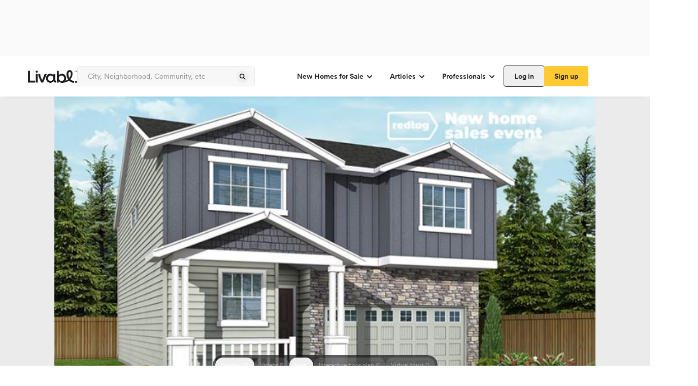

--- FILE ---
content_type: text/html; charset=utf-8
request_url: https://www.livabl.com/bend-or/stone-creek/house-unit--20631kiradrive
body_size: 70996
content:
<!DOCTYPE html><html lang="en"><head><meta charSet="utf-8"/><meta name="viewport" content="width=device-width, initial-scale=1, maximum-scale=1, user-scalable=no"/><link rel="preload" href="https://prodlisting.livabl.com/1.0.88/_next/static/media/c7e95f883074742b-s.p.woff2" as="font" crossorigin="" type="font/woff2"/><link rel="preload" as="image" href="https://prodlisting.livabl.com/imageFloorPlans/Large/2023_01_10_05_56_03_658_stone_creek_-_lot_285_-_rte.jpg" fetchPriority="high"/><link rel="stylesheet" href="https://prodlisting.livabl.com/1.0.88/_next/static/css/bcec41076c6efd96.css" data-precedence="next"/><link rel="stylesheet" href="https://prodlisting.livabl.com/1.0.88/_next/static/css/cd9dfc1db813f5c9.css" data-precedence="next"/><link rel="stylesheet" href="https://prodlisting.livabl.com/1.0.88/_next/static/css/89c1d49667c6eb20.css" data-precedence="next"/><link rel="preload" as="script" fetchPriority="low" href="https://prodlisting.livabl.com/1.0.88/_next/static/chunks/webpack-2c998c77c760bda5.js"/><script src="https://prodlisting.livabl.com/1.0.88/_next/static/chunks/fd9d1056-2133679acd3da70b.js" async=""></script><script src="https://prodlisting.livabl.com/1.0.88/_next/static/chunks/23-a9da860cf4c5f9bd.js" async=""></script><script src="https://prodlisting.livabl.com/1.0.88/_next/static/chunks/main-app-f9a1d4e8e65f8b84.js" async=""></script><script src="https://prodlisting.livabl.com/1.0.88/_next/static/chunks/966-26ce0b7588b29374.js" async=""></script><script src="https://prodlisting.livabl.com/1.0.88/_next/static/chunks/app/layout-83844cd8d2855412.js" async=""></script><script src="https://prodlisting.livabl.com/1.0.88/_next/static/chunks/038a218a-926dcf83eb622513.js" async=""></script><script src="https://prodlisting.livabl.com/1.0.88/_next/static/chunks/5bac1f5a-d3549757c1f11774.js" async=""></script><script src="https://prodlisting.livabl.com/1.0.88/_next/static/chunks/4e6af11a-16b5668ca1330baa.js" async=""></script><script src="https://prodlisting.livabl.com/1.0.88/_next/static/chunks/445-a72c2200ae07f30f.js" async=""></script><script src="https://prodlisting.livabl.com/1.0.88/_next/static/chunks/370-d22402a45148423c.js" async=""></script><script src="https://prodlisting.livabl.com/1.0.88/_next/static/chunks/309-fcafb3a97d9f7cc6.js" async=""></script><script src="https://prodlisting.livabl.com/1.0.88/_next/static/chunks/176-98eb422b10846955.js" async=""></script><script src="https://prodlisting.livabl.com/1.0.88/_next/static/chunks/337-4f8003d49721b008.js" async=""></script><script src="https://prodlisting.livabl.com/1.0.88/_next/static/chunks/app/(root)/(routes)/%5BcommunityLocation%5D/%5BcommunityName%5D/layout-5a6fb84a61861715.js" async=""></script><script src="https://prodlisting.livabl.com/1.0.88/_next/static/chunks/360-a9d7e174b830b5c3.js" async=""></script><script src="https://prodlisting.livabl.com/1.0.88/_next/static/chunks/app/(root)/(routes)/%5BcommunityLocation%5D/%5BcommunityName%5D/error-be71dd8c81ea0a33.js" async=""></script><script src="https://prodlisting.livabl.com/1.0.88/_next/static/chunks/366-f73866d5716d1142.js" async=""></script><script src="https://prodlisting.livabl.com/1.0.88/_next/static/chunks/app/(root)/(routes)/%5BcommunityLocation%5D/%5BcommunityName%5D/%5BplanAndUnit%5D/page-28008ca63fd68bcd.js" async=""></script><script src="https://prodlisting.livabl.com/1.0.88/_next/static/chunks/162-e5a992159fe017bb.js" async=""></script><script src="https://prodlisting.livabl.com/1.0.88/_next/static/chunks/125-7ffc101b2822cf4d.js" async=""></script><script src="https://prodlisting.livabl.com/1.0.88/_next/static/chunks/app/(root)/(routes)/%5BcommunityLocation%5D/%5BcommunityName%5D/%5BplanAndUnit%5D/layout-9ba414112e9a1136.js" async=""></script><link rel="preload" href="https://www.googletagmanager.com/gtm.js?id=GTM-NHXNK3K" as="script"/><link rel="preconnect" href="https://prodlisting.livabl.com/"/><title>Stone Creek - 20631 KIRA DRIVE, Bend OR | Livabl</title><meta name="description" content="Residence 20631 KIRA DRIVE is a 4 bedroom, 3 bathroom, 2,230 sqft new single family home at Stone Creek located in Bend, OR. View pricing, floor plans, photos and more."/><link rel="canonical" href="https://www.livabl.com/bend-or/stone-creek/house-unit--20631kiradrive"/><meta name="next-size-adjust"/><script>(self.__next_s=self.__next_s||[]).push([0,{"children":"\n  window.dataLayer = window.dataLayer || [];\n  window.dataLayer.push({'gtm.start': new Date().getTime(), event: 'gtm.js'});\n","id":"gtm-dataLayer-init"}])</script><script src="https://prodlisting.livabl.com/1.0.88/_next/static/chunks/polyfills-78c92fac7aa8fdd8.js" noModule=""></script></head><body class="font-sans __variable_421492 __variable_3e4d78"><div class="flex w-screen bg-gray-400 justify-center"><div class="button-ad-desktop-one w-[320px] h-[50px] md:w-[728px] md:!h-[90px] self-center my-2.5" id="div-third-party-native-ad-header"></div></div><div class="items-center text-grey-1000 flex flex-col bg-white max-w-[1440px] content-center mx-auto"><div><div class="w-screen max-w-full"><nav class="shadow-bottom h-20 w-full bg-white p-5 z-10 lg:relative"><div class="flex lg:justify-between items-center h-full lg:w-desktop mx-auto sm:justify-between"><div id="logo" class="flex lg:flex-row items-center gap-5"><div><a aria-label="view homepage" href="/"><img alt="Livabl Logo" loading="lazy" width="97" height="25" decoding="async" data-nimg="1" style="color:transparent" src="https://d1hsh3wswahchu.cloudfront.net/logos/header_logo.svg"/></a></div><div class="relative w-[350px] text-gray-900 border-gray-700 sm:hidden md:hidden lg:block "><div class="relative w-[350px] text-gray-900 border-gray-700 sm:hidden md:hidden lg:block "><input type="text" class="flex py-[13px] ring-offset-background file:border-0 file:bg-transparent file:text-sm file:font-medium focus-visible:outline-none focus-visible:ring-1 focus-visible:ring-gray-900 disabled:cursor-not-allowed h-10 px-5 pr-10 w-full rounded border-[1px] border-gray-600 bg-gray-500 placeholder:text-gray-800 font-sans hover:border-[1px] hover:border-gray-700 text-gray-1000 text-[14px] leading-[18px] disabled:bg-gray-600 disabled:text-gray-800 disabled:hover:border-[1px] disabled:border-gray-600 focus:hover:border-[1px] focus:hover:border-gray-600" placeholder="City, Neighborhood, Community, etc" aria-label="Enter community, location or company" name="search" value=""/><button class="font-circular inline-flex items-center justify-center text-sm font-medium ring-offset-background transition-colors focus-visible:outline-none focus-visible:ring-0 focus-visible:ring-ring focus-visible:ring-offset-0 disabled:pointer-events-none disabled:opacity-50 hover:border-gray-700 leading-[24px] h-[24px] w-[24px] rounded-full p-0 absolute right-[12px] top-[9px] hover:border-0" type="submit" aria-label="spinner"><div class="block"><svg xmlns="http://www.w3.org/2000/svg" width="16" height="16" fill="gray-900"><path fill="gray-900" fill-rule="evenodd" d="M10.429 9.419a4.74 4.74 0 0 0-.502-6.043 4.606 4.606 0 0 0-6.567 0 4.735 4.735 0 0 0 0 6.642 4.606 4.606 0 0 0 5.974.508l2.882 2.914a.778.778 0 1 0 1.107-1.094zM8.833 4.483a3.157 3.157 0 0 1 0 4.428 3.07 3.07 0 0 1-4.378 0 3.157 3.157 0 0 1 0-4.428 3.07 3.07 0 0 1 4.378 0" clip-rule="evenodd"></path></svg></div><div class="hidden"><div class="animate-spin"><svg width="24" height="24" viewBox="0 0 24 24" fill="none" xmlns="http://www.w3.org/2000/svg"><path opacity="0.5" d="M5.76013 17.0391C5.16 17.0391 4.65002 17.2491 4.22998 17.669C3.8101 18.0894 3.60001 18.5993 3.60001 19.1994C3.60001 19.7996 3.80995 20.3095 4.22998 20.7298C4.65018 21.1498 5.16016 21.3598 5.76013 21.3598C6.35018 21.3598 6.85759 21.1498 7.28267 20.7298C7.70759 20.31 7.92005 19.7996 7.92005 19.1994C7.92005 18.5993 7.70764 18.0898 7.28267 17.669C6.85754 17.2494 6.35018 17.0391 5.76013 17.0391Z" fill="#1E1D21"></path><path opacity="0.6" d="M5.28045 12.4806C5.28045 11.8206 5.04555 11.2558 4.5755 10.7854C4.1055 10.3154 3.54041 10.0804 2.88043 10.0804C2.2204 10.0804 1.65542 10.3154 1.18536 10.7854C0.715416 11.2554 0.480469 11.8204 0.480469 12.4806C0.480469 13.1405 0.715364 13.7052 1.18536 14.1754C1.65542 14.6455 2.2204 14.8805 2.88043 14.8805C3.54041 14.8805 4.1055 14.6455 4.5755 14.1754C5.04555 13.7055 5.28045 13.1405 5.28045 12.4806Z" fill="#1E1D21"></path><path opacity="0.1" d="M19.2002 6.96114C19.5299 6.96114 19.8129 6.84346 20.0476 6.60856C20.2826 6.37346 20.4003 6.09086 20.4003 5.76092C20.4003 5.43083 20.2826 5.14844 20.0476 4.91349C19.8127 4.67839 19.5299 4.56091 19.2002 4.56091C18.8701 4.56091 18.5874 4.6786 18.3524 4.91349C18.1176 5.14849 18.0001 5.43083 18.0001 5.76092C18.0001 6.09102 18.1176 6.37346 18.3524 6.60856C18.5874 6.84367 18.8701 6.96114 19.2002 6.96114Z" fill="#1E1D21"></path><path opacity="0.7" d="M5.76193 3.11951C5.03182 3.11951 4.40935 3.37705 3.89433 3.89197C3.37925 4.40689 3.12187 5.0294 3.12187 5.75936C3.12187 6.48958 3.37925 7.11183 3.89433 7.62696C4.40951 8.14204 5.03198 8.39952 5.76193 8.39952C6.49189 8.39952 7.1144 8.14188 7.62932 7.62696C8.14424 7.11183 8.40178 6.48942 8.40178 5.75936C8.40178 5.0294 8.14424 4.40689 7.62932 3.89197C7.1144 3.37705 6.49189 3.11951 5.76193 3.11951Z" fill="#1E1D21"></path><path opacity="0.2" d="M23.1009 11.4589C22.821 11.1789 22.481 11.0391 22.0811 11.0391C21.6809 11.0391 21.3409 11.1789 21.061 11.4589C20.7813 11.739 20.6414 12.079 20.6414 12.4793C20.6414 12.8791 20.7813 13.2196 21.061 13.499C21.3411 13.7792 21.6809 13.919 22.0811 13.919C22.481 13.919 22.8212 13.7792 23.1009 13.499C23.381 13.2193 23.5207 12.8791 23.5207 12.4793C23.5207 12.0793 23.3812 11.7391 23.1009 11.4589Z" fill="#1E1D21"></path><path opacity="0.3" d="M19.1997 17.5195C18.7394 17.5195 18.3444 17.6844 18.0143 18.0145C17.6846 18.3442 17.5195 18.7394 17.5195 19.1997C17.5195 19.6596 17.6846 20.0548 18.0143 20.3849C18.3444 20.715 18.7394 20.8797 19.1997 20.8797C19.6596 20.8797 20.0546 20.7146 20.3847 20.3849C20.7147 20.0548 20.8797 19.6598 20.8797 19.1997C20.8797 18.7394 20.7147 18.3446 20.3847 18.0145C20.0546 17.6843 19.6596 17.5195 19.1997 17.5195Z" fill="#1E1D21"></path><path opacity="0.4" d="M12.4811 20.1586C11.9511 20.1586 11.4986 20.3464 11.1234 20.7215C10.7485 21.0966 10.5609 21.5489 10.5609 22.0789C10.5609 22.609 10.7483 23.0613 11.1234 23.4363C11.4986 23.8114 11.9509 23.9991 12.4811 23.9991C13.0112 23.9991 13.4635 23.8114 13.8386 23.4363C14.2137 23.0613 14.4012 22.609 14.4012 22.0789C14.4012 21.5489 14.2137 21.0966 13.8386 20.7215C13.4635 20.3464 13.0112 20.1586 12.4811 20.1586Z" fill="#1E1D21"></path><path d="M12.4802 0C11.6804 0 11.0001 0.279867 10.44 0.839864C9.88011 1.39991 9.60014 2.08006 9.60014 2.88C9.60014 3.67999 9.88001 4.35982 10.44 4.91992C11.0001 5.47981 11.6802 5.75984 12.4802 5.75984C13.2805 5.75984 13.9603 5.47997 14.5202 4.91992C15.08 4.36008 15.36 3.67999 15.36 2.88C15.36 2.08012 15.08 1.40012 14.5202 0.839864C13.9603 0.280025 13.2805 0 12.4802 0Z" fill="#1E1D21"></path></svg></div></div></button></div></div></div><nav class="lg:flex md:hidden flex-row sm:hidden gap-2 font-medium items-center text-base"><nav aria-label="Main" data-orientation="horizontal" dir="ltr"><div style="position:relative"><ul data-orientation="horizontal" class="flex" dir="ltr"><li><button id="radix-:R1bf7rrrpja:-trigger-radix-:Rdbf7rrrpja:" data-state="closed" aria-expanded="false" aria-controls="radix-:R1bf7rrrpja:-content-radix-:Rdbf7rrrpja:" class="group inline-flex h-10 w-max items-center justify-center rounded-md bg-background px-4 py-2 text-sm font-medium transition-colors focus:outline-none disabled:pointer-events-none disabled:opacity-50 group font-circular" data-radix-collection-item="">New Homes for Sale<!-- --> <svg xmlns="http://www.w3.org/2000/svg" width="16" height="16" fill="none" class="relative top-[1px] ml-1  transition duration-250 group-data-[state=open]:rotate-180" aria-hidden="true"><path stroke="#1E1D21" stroke-linecap="round" stroke-width="2" d="m4 6 4 4 4-4"></path></svg></button></li><li><button id="radix-:R1bf7rrrpja:-trigger-radix-:Rlbf7rrrpja:" data-state="closed" aria-expanded="false" aria-controls="radix-:R1bf7rrrpja:-content-radix-:Rlbf7rrrpja:" class="group inline-flex h-10 w-max items-center justify-center rounded-md bg-background px-4 py-2 text-sm font-medium transition-colors focus:outline-none disabled:pointer-events-none disabled:opacity-50 group font-circular" data-radix-collection-item="">Articles<!-- --> <svg xmlns="http://www.w3.org/2000/svg" width="16" height="16" fill="none" class="relative top-[1px] ml-1  transition duration-250 group-data-[state=open]:rotate-180" aria-hidden="true"><path stroke="#1E1D21" stroke-linecap="round" stroke-width="2" d="m4 6 4 4 4-4"></path></svg></button></li><li><button id="radix-:R1bf7rrrpja:-trigger-radix-:Rtbf7rrrpja:" data-state="closed" aria-expanded="false" aria-controls="radix-:R1bf7rrrpja:-content-radix-:Rtbf7rrrpja:" class="group inline-flex h-10 w-max items-center justify-center rounded-md bg-background px-4 py-2 text-sm font-medium transition-colors focus:outline-none disabled:pointer-events-none disabled:opacity-50 group font-circular" data-radix-collection-item="">Professionals<!-- --> <svg xmlns="http://www.w3.org/2000/svg" width="16" height="16" fill="none" class="relative top-[1px] ml-1  transition duration-250 group-data-[state=open]:rotate-180" aria-hidden="true"><path stroke="#1E1D21" stroke-linecap="round" stroke-width="2" d="m4 6 4 4 4-4"></path></svg></button></li></ul></div></nav><div class="flex gap-3"><button class="relative inline-flex items-center justify-center ring-offset-background focus-visible:outline-none focus-visible:ring-0 focus-visible:ring-ring focus-visible:ring-offset-0 disabled:pointer-events-none disabled:opacity-50 hover:border-gray-700 font-circular rounded text-sm leading-6 font-medium text-grey-1000 active:bg-gray-500 shadow-[0_0_0_1px_rgba(30,29,33)] hover:shadow-[0_0_0_2px_rgba(30,29,33)] active:shadow-[0_0_0_1px_rgba(30,29,33)] transition-shadow duration-200 ease-in-out p-2 h-10 px-[20px] py-[8px]" aria-label="spinner"><div class="block">Log in</div><div class="hidden"><div class="animate-spin"><svg width="24" height="24" viewBox="0 0 24 24" fill="none" xmlns="http://www.w3.org/2000/svg"><path opacity="0.5" d="M5.76013 17.0391C5.16 17.0391 4.65002 17.2491 4.22998 17.669C3.8101 18.0894 3.60001 18.5993 3.60001 19.1994C3.60001 19.7996 3.80995 20.3095 4.22998 20.7298C4.65018 21.1498 5.16016 21.3598 5.76013 21.3598C6.35018 21.3598 6.85759 21.1498 7.28267 20.7298C7.70759 20.31 7.92005 19.7996 7.92005 19.1994C7.92005 18.5993 7.70764 18.0898 7.28267 17.669C6.85754 17.2494 6.35018 17.0391 5.76013 17.0391Z" fill="#1E1D21"></path><path opacity="0.6" d="M5.28045 12.4806C5.28045 11.8206 5.04555 11.2558 4.5755 10.7854C4.1055 10.3154 3.54041 10.0804 2.88043 10.0804C2.2204 10.0804 1.65542 10.3154 1.18536 10.7854C0.715416 11.2554 0.480469 11.8204 0.480469 12.4806C0.480469 13.1405 0.715364 13.7052 1.18536 14.1754C1.65542 14.6455 2.2204 14.8805 2.88043 14.8805C3.54041 14.8805 4.1055 14.6455 4.5755 14.1754C5.04555 13.7055 5.28045 13.1405 5.28045 12.4806Z" fill="#1E1D21"></path><path opacity="0.1" d="M19.2002 6.96114C19.5299 6.96114 19.8129 6.84346 20.0476 6.60856C20.2826 6.37346 20.4003 6.09086 20.4003 5.76092C20.4003 5.43083 20.2826 5.14844 20.0476 4.91349C19.8127 4.67839 19.5299 4.56091 19.2002 4.56091C18.8701 4.56091 18.5874 4.6786 18.3524 4.91349C18.1176 5.14849 18.0001 5.43083 18.0001 5.76092C18.0001 6.09102 18.1176 6.37346 18.3524 6.60856C18.5874 6.84367 18.8701 6.96114 19.2002 6.96114Z" fill="#1E1D21"></path><path opacity="0.7" d="M5.76193 3.11951C5.03182 3.11951 4.40935 3.37705 3.89433 3.89197C3.37925 4.40689 3.12187 5.0294 3.12187 5.75936C3.12187 6.48958 3.37925 7.11183 3.89433 7.62696C4.40951 8.14204 5.03198 8.39952 5.76193 8.39952C6.49189 8.39952 7.1144 8.14188 7.62932 7.62696C8.14424 7.11183 8.40178 6.48942 8.40178 5.75936C8.40178 5.0294 8.14424 4.40689 7.62932 3.89197C7.1144 3.37705 6.49189 3.11951 5.76193 3.11951Z" fill="#1E1D21"></path><path opacity="0.2" d="M23.1009 11.4589C22.821 11.1789 22.481 11.0391 22.0811 11.0391C21.6809 11.0391 21.3409 11.1789 21.061 11.4589C20.7813 11.739 20.6414 12.079 20.6414 12.4793C20.6414 12.8791 20.7813 13.2196 21.061 13.499C21.3411 13.7792 21.6809 13.919 22.0811 13.919C22.481 13.919 22.8212 13.7792 23.1009 13.499C23.381 13.2193 23.5207 12.8791 23.5207 12.4793C23.5207 12.0793 23.3812 11.7391 23.1009 11.4589Z" fill="#1E1D21"></path><path opacity="0.3" d="M19.1997 17.5195C18.7394 17.5195 18.3444 17.6844 18.0143 18.0145C17.6846 18.3442 17.5195 18.7394 17.5195 19.1997C17.5195 19.6596 17.6846 20.0548 18.0143 20.3849C18.3444 20.715 18.7394 20.8797 19.1997 20.8797C19.6596 20.8797 20.0546 20.7146 20.3847 20.3849C20.7147 20.0548 20.8797 19.6598 20.8797 19.1997C20.8797 18.7394 20.7147 18.3446 20.3847 18.0145C20.0546 17.6843 19.6596 17.5195 19.1997 17.5195Z" fill="#1E1D21"></path><path opacity="0.4" d="M12.4811 20.1586C11.9511 20.1586 11.4986 20.3464 11.1234 20.7215C10.7485 21.0966 10.5609 21.5489 10.5609 22.0789C10.5609 22.609 10.7483 23.0613 11.1234 23.4363C11.4986 23.8114 11.9509 23.9991 12.4811 23.9991C13.0112 23.9991 13.4635 23.8114 13.8386 23.4363C14.2137 23.0613 14.4012 22.609 14.4012 22.0789C14.4012 21.5489 14.2137 21.0966 13.8386 20.7215C13.4635 20.3464 13.0112 20.1586 12.4811 20.1586Z" fill="#1E1D21"></path><path d="M12.4802 0C11.6804 0 11.0001 0.279867 10.44 0.839864C9.88011 1.39991 9.60014 2.08006 9.60014 2.88C9.60014 3.67999 9.88001 4.35982 10.44 4.91992C11.0001 5.47981 11.6802 5.75984 12.4802 5.75984C13.2805 5.75984 13.9603 5.47997 14.5202 4.91992C15.08 4.36008 15.36 3.67999 15.36 2.88C15.36 2.08012 15.08 1.40012 14.5202 0.839864C13.9603 0.280025 13.2805 0 12.4802 0Z" fill="#1E1D21"></path></svg></div></div></button><button class="relative font-circular inline-flex items-center justify-center ring-offset-background focus-visible:outline-none focus-visible:ring-0 focus-visible:ring-ring focus-visible:ring-offset-0 disabled:pointer-events-none disabled:opacity-50 hover:border-gray-700 bg-yellow-800 font-medium border-none rounded hover:bg-yellow-900 active:bg-yellow-1000 transition-all duration-200 ease-in-out text-sm leading-6 text-grey-1000 hover:border-[1px] disabled:bg-gray-600 h-10 px-[20px] py-[8px]" aria-label="spinner"><div class="block">Sign up</div><div class="hidden"><div class="animate-spin"><svg width="24" height="24" viewBox="0 0 24 24" fill="none" xmlns="http://www.w3.org/2000/svg"><path opacity="0.5" d="M5.76013 17.0391C5.16 17.0391 4.65002 17.2491 4.22998 17.669C3.8101 18.0894 3.60001 18.5993 3.60001 19.1994C3.60001 19.7996 3.80995 20.3095 4.22998 20.7298C4.65018 21.1498 5.16016 21.3598 5.76013 21.3598C6.35018 21.3598 6.85759 21.1498 7.28267 20.7298C7.70759 20.31 7.92005 19.7996 7.92005 19.1994C7.92005 18.5993 7.70764 18.0898 7.28267 17.669C6.85754 17.2494 6.35018 17.0391 5.76013 17.0391Z" fill="#1E1D21"></path><path opacity="0.6" d="M5.28045 12.4806C5.28045 11.8206 5.04555 11.2558 4.5755 10.7854C4.1055 10.3154 3.54041 10.0804 2.88043 10.0804C2.2204 10.0804 1.65542 10.3154 1.18536 10.7854C0.715416 11.2554 0.480469 11.8204 0.480469 12.4806C0.480469 13.1405 0.715364 13.7052 1.18536 14.1754C1.65542 14.6455 2.2204 14.8805 2.88043 14.8805C3.54041 14.8805 4.1055 14.6455 4.5755 14.1754C5.04555 13.7055 5.28045 13.1405 5.28045 12.4806Z" fill="#1E1D21"></path><path opacity="0.1" d="M19.2002 6.96114C19.5299 6.96114 19.8129 6.84346 20.0476 6.60856C20.2826 6.37346 20.4003 6.09086 20.4003 5.76092C20.4003 5.43083 20.2826 5.14844 20.0476 4.91349C19.8127 4.67839 19.5299 4.56091 19.2002 4.56091C18.8701 4.56091 18.5874 4.6786 18.3524 4.91349C18.1176 5.14849 18.0001 5.43083 18.0001 5.76092C18.0001 6.09102 18.1176 6.37346 18.3524 6.60856C18.5874 6.84367 18.8701 6.96114 19.2002 6.96114Z" fill="#1E1D21"></path><path opacity="0.7" d="M5.76193 3.11951C5.03182 3.11951 4.40935 3.37705 3.89433 3.89197C3.37925 4.40689 3.12187 5.0294 3.12187 5.75936C3.12187 6.48958 3.37925 7.11183 3.89433 7.62696C4.40951 8.14204 5.03198 8.39952 5.76193 8.39952C6.49189 8.39952 7.1144 8.14188 7.62932 7.62696C8.14424 7.11183 8.40178 6.48942 8.40178 5.75936C8.40178 5.0294 8.14424 4.40689 7.62932 3.89197C7.1144 3.37705 6.49189 3.11951 5.76193 3.11951Z" fill="#1E1D21"></path><path opacity="0.2" d="M23.1009 11.4589C22.821 11.1789 22.481 11.0391 22.0811 11.0391C21.6809 11.0391 21.3409 11.1789 21.061 11.4589C20.7813 11.739 20.6414 12.079 20.6414 12.4793C20.6414 12.8791 20.7813 13.2196 21.061 13.499C21.3411 13.7792 21.6809 13.919 22.0811 13.919C22.481 13.919 22.8212 13.7792 23.1009 13.499C23.381 13.2193 23.5207 12.8791 23.5207 12.4793C23.5207 12.0793 23.3812 11.7391 23.1009 11.4589Z" fill="#1E1D21"></path><path opacity="0.3" d="M19.1997 17.5195C18.7394 17.5195 18.3444 17.6844 18.0143 18.0145C17.6846 18.3442 17.5195 18.7394 17.5195 19.1997C17.5195 19.6596 17.6846 20.0548 18.0143 20.3849C18.3444 20.715 18.7394 20.8797 19.1997 20.8797C19.6596 20.8797 20.0546 20.7146 20.3847 20.3849C20.7147 20.0548 20.8797 19.6598 20.8797 19.1997C20.8797 18.7394 20.7147 18.3446 20.3847 18.0145C20.0546 17.6843 19.6596 17.5195 19.1997 17.5195Z" fill="#1E1D21"></path><path opacity="0.4" d="M12.4811 20.1586C11.9511 20.1586 11.4986 20.3464 11.1234 20.7215C10.7485 21.0966 10.5609 21.5489 10.5609 22.0789C10.5609 22.609 10.7483 23.0613 11.1234 23.4363C11.4986 23.8114 11.9509 23.9991 12.4811 23.9991C13.0112 23.9991 13.4635 23.8114 13.8386 23.4363C14.2137 23.0613 14.4012 22.609 14.4012 22.0789C14.4012 21.5489 14.2137 21.0966 13.8386 20.7215C13.4635 20.3464 13.0112 20.1586 12.4811 20.1586Z" fill="#1E1D21"></path><path d="M12.4802 0C11.6804 0 11.0001 0.279867 10.44 0.839864C9.88011 1.39991 9.60014 2.08006 9.60014 2.88C9.60014 3.67999 9.88001 4.35982 10.44 4.91992C11.0001 5.47981 11.6802 5.75984 12.4802 5.75984C13.2805 5.75984 13.9603 5.47997 14.5202 4.91992C15.08 4.36008 15.36 3.67999 15.36 2.88C15.36 2.08012 15.08 1.40012 14.5202 0.839864C13.9603 0.280025 13.2805 0 12.4802 0Z" fill="#1E1D21"></path></svg></div></div></button></div></nav><div class="flex flex-row gap-3"><div class="lg:hidden md:hidden sm:block "><button class="relative font-circular ring-offset-background transition-colors focus-visible:outline-none focus-visible:ring-0 focus-visible:ring-ring focus-visible:ring-offset-0 disabled:pointer-events-none disabled:opacity-50 font-medium text-sm h-12 w-12 rounded-full border-[1px] border-gray-600 bg-white flex justify-center items-center p-0 hover:border-gray-700 focus:active:bg-gray-500" aria-label="spinner"><div class="block"><svg xmlns="http://www.w3.org/2000/svg" width="20" height="20" fill="none" class="text-base"><path fill="#1E1D21" fill-rule="evenodd" d="M12.429 11.42a4.74 4.74 0 0 0-.502-6.044 4.606 4.606 0 0 0-6.567 0 4.735 4.735 0 0 0 0 6.643 4.605 4.605 0 0 0 5.974.508l2.882 2.914a.778.778 0 0 0 1.107-1.095zm-1.597-4.936a3.157 3.157 0 0 1 0 4.428 3.07 3.07 0 0 1-4.377 0 3.157 3.157 0 0 1 0-4.428 3.07 3.07 0 0 1 4.377 0" clip-rule="evenodd"></path></svg></div><div class="hidden"><div class="animate-spin"><svg width="24" height="24" viewBox="0 0 24 24" fill="none" xmlns="http://www.w3.org/2000/svg"><path opacity="0.5" d="M5.76013 17.0391C5.16 17.0391 4.65002 17.2491 4.22998 17.669C3.8101 18.0894 3.60001 18.5993 3.60001 19.1994C3.60001 19.7996 3.80995 20.3095 4.22998 20.7298C4.65018 21.1498 5.16016 21.3598 5.76013 21.3598C6.35018 21.3598 6.85759 21.1498 7.28267 20.7298C7.70759 20.31 7.92005 19.7996 7.92005 19.1994C7.92005 18.5993 7.70764 18.0898 7.28267 17.669C6.85754 17.2494 6.35018 17.0391 5.76013 17.0391Z" fill="#1E1D21"></path><path opacity="0.6" d="M5.28045 12.4806C5.28045 11.8206 5.04555 11.2558 4.5755 10.7854C4.1055 10.3154 3.54041 10.0804 2.88043 10.0804C2.2204 10.0804 1.65542 10.3154 1.18536 10.7854C0.715416 11.2554 0.480469 11.8204 0.480469 12.4806C0.480469 13.1405 0.715364 13.7052 1.18536 14.1754C1.65542 14.6455 2.2204 14.8805 2.88043 14.8805C3.54041 14.8805 4.1055 14.6455 4.5755 14.1754C5.04555 13.7055 5.28045 13.1405 5.28045 12.4806Z" fill="#1E1D21"></path><path opacity="0.1" d="M19.2002 6.96114C19.5299 6.96114 19.8129 6.84346 20.0476 6.60856C20.2826 6.37346 20.4003 6.09086 20.4003 5.76092C20.4003 5.43083 20.2826 5.14844 20.0476 4.91349C19.8127 4.67839 19.5299 4.56091 19.2002 4.56091C18.8701 4.56091 18.5874 4.6786 18.3524 4.91349C18.1176 5.14849 18.0001 5.43083 18.0001 5.76092C18.0001 6.09102 18.1176 6.37346 18.3524 6.60856C18.5874 6.84367 18.8701 6.96114 19.2002 6.96114Z" fill="#1E1D21"></path><path opacity="0.7" d="M5.76193 3.11951C5.03182 3.11951 4.40935 3.37705 3.89433 3.89197C3.37925 4.40689 3.12187 5.0294 3.12187 5.75936C3.12187 6.48958 3.37925 7.11183 3.89433 7.62696C4.40951 8.14204 5.03198 8.39952 5.76193 8.39952C6.49189 8.39952 7.1144 8.14188 7.62932 7.62696C8.14424 7.11183 8.40178 6.48942 8.40178 5.75936C8.40178 5.0294 8.14424 4.40689 7.62932 3.89197C7.1144 3.37705 6.49189 3.11951 5.76193 3.11951Z" fill="#1E1D21"></path><path opacity="0.2" d="M23.1009 11.4589C22.821 11.1789 22.481 11.0391 22.0811 11.0391C21.6809 11.0391 21.3409 11.1789 21.061 11.4589C20.7813 11.739 20.6414 12.079 20.6414 12.4793C20.6414 12.8791 20.7813 13.2196 21.061 13.499C21.3411 13.7792 21.6809 13.919 22.0811 13.919C22.481 13.919 22.8212 13.7792 23.1009 13.499C23.381 13.2193 23.5207 12.8791 23.5207 12.4793C23.5207 12.0793 23.3812 11.7391 23.1009 11.4589Z" fill="#1E1D21"></path><path opacity="0.3" d="M19.1997 17.5195C18.7394 17.5195 18.3444 17.6844 18.0143 18.0145C17.6846 18.3442 17.5195 18.7394 17.5195 19.1997C17.5195 19.6596 17.6846 20.0548 18.0143 20.3849C18.3444 20.715 18.7394 20.8797 19.1997 20.8797C19.6596 20.8797 20.0546 20.7146 20.3847 20.3849C20.7147 20.0548 20.8797 19.6598 20.8797 19.1997C20.8797 18.7394 20.7147 18.3446 20.3847 18.0145C20.0546 17.6843 19.6596 17.5195 19.1997 17.5195Z" fill="#1E1D21"></path><path opacity="0.4" d="M12.4811 20.1586C11.9511 20.1586 11.4986 20.3464 11.1234 20.7215C10.7485 21.0966 10.5609 21.5489 10.5609 22.0789C10.5609 22.609 10.7483 23.0613 11.1234 23.4363C11.4986 23.8114 11.9509 23.9991 12.4811 23.9991C13.0112 23.9991 13.4635 23.8114 13.8386 23.4363C14.2137 23.0613 14.4012 22.609 14.4012 22.0789C14.4012 21.5489 14.2137 21.0966 13.8386 20.7215C13.4635 20.3464 13.0112 20.1586 12.4811 20.1586Z" fill="#1E1D21"></path><path d="M12.4802 0C11.6804 0 11.0001 0.279867 10.44 0.839864C9.88011 1.39991 9.60014 2.08006 9.60014 2.88C9.60014 3.67999 9.88001 4.35982 10.44 4.91992C11.0001 5.47981 11.6802 5.75984 12.4802 5.75984C13.2805 5.75984 13.9603 5.47997 14.5202 4.91992C15.08 4.36008 15.36 3.67999 15.36 2.88C15.36 2.08012 15.08 1.40012 14.5202 0.839864C13.9603 0.280025 13.2805 0 12.4802 0Z" fill="#1E1D21"></path></svg></div></div></button></div><div class="lg:hidden md:block sm:hidden "><button class="relative font-circular ring-offset-background transition-colors focus-visible:outline-none focus-visible:ring-0 focus-visible:ring-ring focus-visible:ring-offset-0 disabled:pointer-events-none disabled:opacity-50 font-medium text-sm h-12 w-12 rounded-full border-[1px] border-gray-600 bg-white flex justify-center items-center p-0 hover:border-gray-700 focus:active:bg-gray-500" aria-label="spinner"><div class="block"><svg xmlns="http://www.w3.org/2000/svg" width="20" height="20" fill="none" class="text-base"><path fill="#1E1D21" fill-rule="evenodd" d="M12.429 11.42a4.74 4.74 0 0 0-.502-6.044 4.606 4.606 0 0 0-6.567 0 4.735 4.735 0 0 0 0 6.643 4.605 4.605 0 0 0 5.974.508l2.882 2.914a.778.778 0 0 0 1.107-1.095zm-1.597-4.936a3.157 3.157 0 0 1 0 4.428 3.07 3.07 0 0 1-4.377 0 3.157 3.157 0 0 1 0-4.428 3.07 3.07 0 0 1 4.377 0" clip-rule="evenodd"></path></svg></div><div class="hidden"><div class="animate-spin"><svg width="24" height="24" viewBox="0 0 24 24" fill="none" xmlns="http://www.w3.org/2000/svg"><path opacity="0.5" d="M5.76013 17.0391C5.16 17.0391 4.65002 17.2491 4.22998 17.669C3.8101 18.0894 3.60001 18.5993 3.60001 19.1994C3.60001 19.7996 3.80995 20.3095 4.22998 20.7298C4.65018 21.1498 5.16016 21.3598 5.76013 21.3598C6.35018 21.3598 6.85759 21.1498 7.28267 20.7298C7.70759 20.31 7.92005 19.7996 7.92005 19.1994C7.92005 18.5993 7.70764 18.0898 7.28267 17.669C6.85754 17.2494 6.35018 17.0391 5.76013 17.0391Z" fill="#1E1D21"></path><path opacity="0.6" d="M5.28045 12.4806C5.28045 11.8206 5.04555 11.2558 4.5755 10.7854C4.1055 10.3154 3.54041 10.0804 2.88043 10.0804C2.2204 10.0804 1.65542 10.3154 1.18536 10.7854C0.715416 11.2554 0.480469 11.8204 0.480469 12.4806C0.480469 13.1405 0.715364 13.7052 1.18536 14.1754C1.65542 14.6455 2.2204 14.8805 2.88043 14.8805C3.54041 14.8805 4.1055 14.6455 4.5755 14.1754C5.04555 13.7055 5.28045 13.1405 5.28045 12.4806Z" fill="#1E1D21"></path><path opacity="0.1" d="M19.2002 6.96114C19.5299 6.96114 19.8129 6.84346 20.0476 6.60856C20.2826 6.37346 20.4003 6.09086 20.4003 5.76092C20.4003 5.43083 20.2826 5.14844 20.0476 4.91349C19.8127 4.67839 19.5299 4.56091 19.2002 4.56091C18.8701 4.56091 18.5874 4.6786 18.3524 4.91349C18.1176 5.14849 18.0001 5.43083 18.0001 5.76092C18.0001 6.09102 18.1176 6.37346 18.3524 6.60856C18.5874 6.84367 18.8701 6.96114 19.2002 6.96114Z" fill="#1E1D21"></path><path opacity="0.7" d="M5.76193 3.11951C5.03182 3.11951 4.40935 3.37705 3.89433 3.89197C3.37925 4.40689 3.12187 5.0294 3.12187 5.75936C3.12187 6.48958 3.37925 7.11183 3.89433 7.62696C4.40951 8.14204 5.03198 8.39952 5.76193 8.39952C6.49189 8.39952 7.1144 8.14188 7.62932 7.62696C8.14424 7.11183 8.40178 6.48942 8.40178 5.75936C8.40178 5.0294 8.14424 4.40689 7.62932 3.89197C7.1144 3.37705 6.49189 3.11951 5.76193 3.11951Z" fill="#1E1D21"></path><path opacity="0.2" d="M23.1009 11.4589C22.821 11.1789 22.481 11.0391 22.0811 11.0391C21.6809 11.0391 21.3409 11.1789 21.061 11.4589C20.7813 11.739 20.6414 12.079 20.6414 12.4793C20.6414 12.8791 20.7813 13.2196 21.061 13.499C21.3411 13.7792 21.6809 13.919 22.0811 13.919C22.481 13.919 22.8212 13.7792 23.1009 13.499C23.381 13.2193 23.5207 12.8791 23.5207 12.4793C23.5207 12.0793 23.3812 11.7391 23.1009 11.4589Z" fill="#1E1D21"></path><path opacity="0.3" d="M19.1997 17.5195C18.7394 17.5195 18.3444 17.6844 18.0143 18.0145C17.6846 18.3442 17.5195 18.7394 17.5195 19.1997C17.5195 19.6596 17.6846 20.0548 18.0143 20.3849C18.3444 20.715 18.7394 20.8797 19.1997 20.8797C19.6596 20.8797 20.0546 20.7146 20.3847 20.3849C20.7147 20.0548 20.8797 19.6598 20.8797 19.1997C20.8797 18.7394 20.7147 18.3446 20.3847 18.0145C20.0546 17.6843 19.6596 17.5195 19.1997 17.5195Z" fill="#1E1D21"></path><path opacity="0.4" d="M12.4811 20.1586C11.9511 20.1586 11.4986 20.3464 11.1234 20.7215C10.7485 21.0966 10.5609 21.5489 10.5609 22.0789C10.5609 22.609 10.7483 23.0613 11.1234 23.4363C11.4986 23.8114 11.9509 23.9991 12.4811 23.9991C13.0112 23.9991 13.4635 23.8114 13.8386 23.4363C14.2137 23.0613 14.4012 22.609 14.4012 22.0789C14.4012 21.5489 14.2137 21.0966 13.8386 20.7215C13.4635 20.3464 13.0112 20.1586 12.4811 20.1586Z" fill="#1E1D21"></path><path d="M12.4802 0C11.6804 0 11.0001 0.279867 10.44 0.839864C9.88011 1.39991 9.60014 2.08006 9.60014 2.88C9.60014 3.67999 9.88001 4.35982 10.44 4.91992C11.0001 5.47981 11.6802 5.75984 12.4802 5.75984C13.2805 5.75984 13.9603 5.47997 14.5202 4.91992C15.08 4.36008 15.36 3.67999 15.36 2.88C15.36 2.08012 15.08 1.40012 14.5202 0.839864C13.9603 0.280025 13.2805 0 12.4802 0Z" fill="#1E1D21"></path></svg></div></div></button></div><div class="lg:hidden sm:block"><button type="button" id="menuButton" class="flex flex-col h-12 w-12 border-[1px] border-gray-600 rounded-full justify-center items-center group z-[80] relative bg-white" aria-label="Open Menu"><div class="h-[2px] w-4 my-[2px] rounded-full bg-black transition ease transform duration-300 opacity-50 group-hover:opacity-100"></div><div class="h-[2px] w-4 my-[2px] rounded-full bg-black transition ease transform duration-300 opacity-50 group-hover:opacity-100"></div><div class="h-[2px] w-4 my-[2px] rounded-full bg-black transition ease transform duration-300 opacity-50 group-hover:opacity-100"></div></button></div></div></div></nav></div></div><div class="flex items-center flex-col w-screen max-w-full"><!--$!--><template data-dgst="BAILOUT_TO_CLIENT_SIDE_RENDERING"></template><!--/$--><!--$!--><template data-dgst="BAILOUT_TO_CLIENT_SIDE_RENDERING"></template><!--/$--><!--$!--><template data-dgst="BAILOUT_TO_CLIENT_SIDE_RENDERING"></template><!--/$--><div class="flex items-center flex-col w-screen max-w-full"><div class="flex-col relative flex min-h-[450px] lg:min-h-[600px] max-lg:px-5 w-screen items-center overflow-hidden max-w-full xl:rounded"><div class="relative h-full bg-white w-screen max-w-[1440px]" role="region" aria-roledescription="carousel"><div class="overflow-hidden"><div class="flex -ml-4 h-[450px] lg:h-[600px]"><div role="group" aria-roledescription="slide" class="min-w-0 shrink-0 grow-0 basis-full pl-4 relative overflow-hidden h-full flex"><div class="relative w-screen grow max-w-[1440px] transition-opacity ease-linear animate-fadeIn px-[2px] bg-gray-600"><img alt="hero-image-0" rel="preload" fetchPriority="high" loading="eager" decoding="async" data-nimg="fill" class="aspect-none xl:rounded" style="position:absolute;height:100%;width:100%;left:0;top:0;right:0;bottom:0;object-fit:contain;color:transparent" src="https://prodlisting.livabl.com/imageFloorPlans/Large/2023_01_10_05_56_03_658_stone_creek_-_lot_285_-_rte.jpg"/></div></div><div role="group" aria-roledescription="slide" class="min-w-0 shrink-0 grow-0 basis-full pl-4 relative overflow-hidden h-full flex"><div class="relative w-screen grow max-w-[1440px] transition-opacity ease-linear animate-fadeIn px-[2px] bg-gray-600"><img alt="hero-image-1" loading="lazy" decoding="async" data-nimg="fill" class="aspect-none xl:rounded" style="position:absolute;height:100%;width:100%;left:0;top:0;right:0;bottom:0;object-fit:contain;color:transparent" sizes="100vw" srcSet="/_next/image?url=https%3A%2F%2Fprodlisting.livabl.com%2FimageFloorPlans%2FLarge%2F2022_12_29_07_02_34_378_001_entry.jpg&amp;w=640&amp;q=75 640w, /_next/image?url=https%3A%2F%2Fprodlisting.livabl.com%2FimageFloorPlans%2FLarge%2F2022_12_29_07_02_34_378_001_entry.jpg&amp;w=750&amp;q=75 750w, /_next/image?url=https%3A%2F%2Fprodlisting.livabl.com%2FimageFloorPlans%2FLarge%2F2022_12_29_07_02_34_378_001_entry.jpg&amp;w=828&amp;q=75 828w, /_next/image?url=https%3A%2F%2Fprodlisting.livabl.com%2FimageFloorPlans%2FLarge%2F2022_12_29_07_02_34_378_001_entry.jpg&amp;w=1080&amp;q=75 1080w, /_next/image?url=https%3A%2F%2Fprodlisting.livabl.com%2FimageFloorPlans%2FLarge%2F2022_12_29_07_02_34_378_001_entry.jpg&amp;w=1200&amp;q=75 1200w, /_next/image?url=https%3A%2F%2Fprodlisting.livabl.com%2FimageFloorPlans%2FLarge%2F2022_12_29_07_02_34_378_001_entry.jpg&amp;w=1920&amp;q=75 1920w, /_next/image?url=https%3A%2F%2Fprodlisting.livabl.com%2FimageFloorPlans%2FLarge%2F2022_12_29_07_02_34_378_001_entry.jpg&amp;w=2048&amp;q=75 2048w, /_next/image?url=https%3A%2F%2Fprodlisting.livabl.com%2FimageFloorPlans%2FLarge%2F2022_12_29_07_02_34_378_001_entry.jpg&amp;w=3840&amp;q=75 3840w" src="/_next/image?url=https%3A%2F%2Fprodlisting.livabl.com%2FimageFloorPlans%2FLarge%2F2022_12_29_07_02_34_378_001_entry.jpg&amp;w=3840&amp;q=75"/></div></div><div role="group" aria-roledescription="slide" class="min-w-0 shrink-0 grow-0 basis-full pl-4 relative overflow-hidden h-full flex"><div class="relative w-screen grow max-w-[1440px] transition-opacity ease-linear animate-fadeIn px-[2px] bg-gray-600"><img alt="hero-image-2" loading="lazy" decoding="async" data-nimg="fill" class="aspect-none xl:rounded" style="position:absolute;height:100%;width:100%;left:0;top:0;right:0;bottom:0;object-fit:contain;color:transparent" sizes="100vw" srcSet="/_next/image?url=https%3A%2F%2Fprodlisting.livabl.com%2FimageFloorPlans%2FLarge%2F2022_12_29_07_02_33_483_002_entry.jpg&amp;w=640&amp;q=75 640w, /_next/image?url=https%3A%2F%2Fprodlisting.livabl.com%2FimageFloorPlans%2FLarge%2F2022_12_29_07_02_33_483_002_entry.jpg&amp;w=750&amp;q=75 750w, /_next/image?url=https%3A%2F%2Fprodlisting.livabl.com%2FimageFloorPlans%2FLarge%2F2022_12_29_07_02_33_483_002_entry.jpg&amp;w=828&amp;q=75 828w, /_next/image?url=https%3A%2F%2Fprodlisting.livabl.com%2FimageFloorPlans%2FLarge%2F2022_12_29_07_02_33_483_002_entry.jpg&amp;w=1080&amp;q=75 1080w, /_next/image?url=https%3A%2F%2Fprodlisting.livabl.com%2FimageFloorPlans%2FLarge%2F2022_12_29_07_02_33_483_002_entry.jpg&amp;w=1200&amp;q=75 1200w, /_next/image?url=https%3A%2F%2Fprodlisting.livabl.com%2FimageFloorPlans%2FLarge%2F2022_12_29_07_02_33_483_002_entry.jpg&amp;w=1920&amp;q=75 1920w, /_next/image?url=https%3A%2F%2Fprodlisting.livabl.com%2FimageFloorPlans%2FLarge%2F2022_12_29_07_02_33_483_002_entry.jpg&amp;w=2048&amp;q=75 2048w, /_next/image?url=https%3A%2F%2Fprodlisting.livabl.com%2FimageFloorPlans%2FLarge%2F2022_12_29_07_02_33_483_002_entry.jpg&amp;w=3840&amp;q=75 3840w" src="/_next/image?url=https%3A%2F%2Fprodlisting.livabl.com%2FimageFloorPlans%2FLarge%2F2022_12_29_07_02_33_483_002_entry.jpg&amp;w=3840&amp;q=75"/></div></div><div role="group" aria-roledescription="slide" class="min-w-0 shrink-0 grow-0 basis-full pl-4 relative overflow-hidden h-full flex"><div class="relative w-screen grow max-w-[1440px] transition-opacity ease-linear animate-fadeIn px-[2px] bg-gray-600"><img alt="hero-image-3" loading="lazy" decoding="async" data-nimg="fill" class="aspect-none xl:rounded" style="position:absolute;height:100%;width:100%;left:0;top:0;right:0;bottom:0;object-fit:contain;color:transparent" sizes="100vw" srcSet="/_next/image?url=https%3A%2F%2Fprodlisting.livabl.com%2FimageFloorPlans%2FLarge%2F2022_12_29_07_02_32_047_003_office.jpg&amp;w=640&amp;q=75 640w, /_next/image?url=https%3A%2F%2Fprodlisting.livabl.com%2FimageFloorPlans%2FLarge%2F2022_12_29_07_02_32_047_003_office.jpg&amp;w=750&amp;q=75 750w, /_next/image?url=https%3A%2F%2Fprodlisting.livabl.com%2FimageFloorPlans%2FLarge%2F2022_12_29_07_02_32_047_003_office.jpg&amp;w=828&amp;q=75 828w, /_next/image?url=https%3A%2F%2Fprodlisting.livabl.com%2FimageFloorPlans%2FLarge%2F2022_12_29_07_02_32_047_003_office.jpg&amp;w=1080&amp;q=75 1080w, /_next/image?url=https%3A%2F%2Fprodlisting.livabl.com%2FimageFloorPlans%2FLarge%2F2022_12_29_07_02_32_047_003_office.jpg&amp;w=1200&amp;q=75 1200w, /_next/image?url=https%3A%2F%2Fprodlisting.livabl.com%2FimageFloorPlans%2FLarge%2F2022_12_29_07_02_32_047_003_office.jpg&amp;w=1920&amp;q=75 1920w, /_next/image?url=https%3A%2F%2Fprodlisting.livabl.com%2FimageFloorPlans%2FLarge%2F2022_12_29_07_02_32_047_003_office.jpg&amp;w=2048&amp;q=75 2048w, /_next/image?url=https%3A%2F%2Fprodlisting.livabl.com%2FimageFloorPlans%2FLarge%2F2022_12_29_07_02_32_047_003_office.jpg&amp;w=3840&amp;q=75 3840w" src="/_next/image?url=https%3A%2F%2Fprodlisting.livabl.com%2FimageFloorPlans%2FLarge%2F2022_12_29_07_02_32_047_003_office.jpg&amp;w=3840&amp;q=75"/></div></div><div role="group" aria-roledescription="slide" class="min-w-0 shrink-0 grow-0 basis-full pl-4 relative overflow-hidden h-full flex"><div class="relative w-screen grow max-w-[1440px] transition-opacity ease-linear animate-fadeIn px-[2px] bg-gray-600"><img alt="hero-image-4" loading="lazy" decoding="async" data-nimg="fill" class="aspect-none xl:rounded" style="position:absolute;height:100%;width:100%;left:0;top:0;right:0;bottom:0;object-fit:contain;color:transparent" sizes="100vw" srcSet="/_next/image?url=https%3A%2F%2Fprodlisting.livabl.com%2FimageFloorPlans%2FLarge%2F2022_12_29_07_02_33_909_004_greatroom.jpg&amp;w=640&amp;q=75 640w, /_next/image?url=https%3A%2F%2Fprodlisting.livabl.com%2FimageFloorPlans%2FLarge%2F2022_12_29_07_02_33_909_004_greatroom.jpg&amp;w=750&amp;q=75 750w, /_next/image?url=https%3A%2F%2Fprodlisting.livabl.com%2FimageFloorPlans%2FLarge%2F2022_12_29_07_02_33_909_004_greatroom.jpg&amp;w=828&amp;q=75 828w, /_next/image?url=https%3A%2F%2Fprodlisting.livabl.com%2FimageFloorPlans%2FLarge%2F2022_12_29_07_02_33_909_004_greatroom.jpg&amp;w=1080&amp;q=75 1080w, /_next/image?url=https%3A%2F%2Fprodlisting.livabl.com%2FimageFloorPlans%2FLarge%2F2022_12_29_07_02_33_909_004_greatroom.jpg&amp;w=1200&amp;q=75 1200w, /_next/image?url=https%3A%2F%2Fprodlisting.livabl.com%2FimageFloorPlans%2FLarge%2F2022_12_29_07_02_33_909_004_greatroom.jpg&amp;w=1920&amp;q=75 1920w, /_next/image?url=https%3A%2F%2Fprodlisting.livabl.com%2FimageFloorPlans%2FLarge%2F2022_12_29_07_02_33_909_004_greatroom.jpg&amp;w=2048&amp;q=75 2048w, /_next/image?url=https%3A%2F%2Fprodlisting.livabl.com%2FimageFloorPlans%2FLarge%2F2022_12_29_07_02_33_909_004_greatroom.jpg&amp;w=3840&amp;q=75 3840w" src="/_next/image?url=https%3A%2F%2Fprodlisting.livabl.com%2FimageFloorPlans%2FLarge%2F2022_12_29_07_02_33_909_004_greatroom.jpg&amp;w=3840&amp;q=75"/></div></div><div role="group" aria-roledescription="slide" class="min-w-0 shrink-0 grow-0 basis-full pl-4 relative overflow-hidden h-full flex"><div class="relative w-screen grow max-w-[1440px] transition-opacity ease-linear animate-fadeIn px-[2px] bg-gray-600"><img alt="hero-image-5" loading="lazy" decoding="async" data-nimg="fill" class="aspect-none xl:rounded" style="position:absolute;height:100%;width:100%;left:0;top:0;right:0;bottom:0;object-fit:contain;color:transparent" sizes="100vw" srcSet="/_next/image?url=https%3A%2F%2Fprodlisting.livabl.com%2FimageFloorPlans%2FLarge%2F2022_12_29_07_02_37_219_005_greatroom.jpg&amp;w=640&amp;q=75 640w, /_next/image?url=https%3A%2F%2Fprodlisting.livabl.com%2FimageFloorPlans%2FLarge%2F2022_12_29_07_02_37_219_005_greatroom.jpg&amp;w=750&amp;q=75 750w, /_next/image?url=https%3A%2F%2Fprodlisting.livabl.com%2FimageFloorPlans%2FLarge%2F2022_12_29_07_02_37_219_005_greatroom.jpg&amp;w=828&amp;q=75 828w, /_next/image?url=https%3A%2F%2Fprodlisting.livabl.com%2FimageFloorPlans%2FLarge%2F2022_12_29_07_02_37_219_005_greatroom.jpg&amp;w=1080&amp;q=75 1080w, /_next/image?url=https%3A%2F%2Fprodlisting.livabl.com%2FimageFloorPlans%2FLarge%2F2022_12_29_07_02_37_219_005_greatroom.jpg&amp;w=1200&amp;q=75 1200w, /_next/image?url=https%3A%2F%2Fprodlisting.livabl.com%2FimageFloorPlans%2FLarge%2F2022_12_29_07_02_37_219_005_greatroom.jpg&amp;w=1920&amp;q=75 1920w, /_next/image?url=https%3A%2F%2Fprodlisting.livabl.com%2FimageFloorPlans%2FLarge%2F2022_12_29_07_02_37_219_005_greatroom.jpg&amp;w=2048&amp;q=75 2048w, /_next/image?url=https%3A%2F%2Fprodlisting.livabl.com%2FimageFloorPlans%2FLarge%2F2022_12_29_07_02_37_219_005_greatroom.jpg&amp;w=3840&amp;q=75 3840w" src="/_next/image?url=https%3A%2F%2Fprodlisting.livabl.com%2FimageFloorPlans%2FLarge%2F2022_12_29_07_02_37_219_005_greatroom.jpg&amp;w=3840&amp;q=75"/></div></div><div role="group" aria-roledescription="slide" class="min-w-0 shrink-0 grow-0 basis-full pl-4 relative overflow-hidden h-full flex"><div class="relative w-screen grow max-w-[1440px] transition-opacity ease-linear animate-fadeIn px-[2px] bg-gray-600"><img alt="hero-image-6" loading="lazy" decoding="async" data-nimg="fill" class="aspect-none xl:rounded" style="position:absolute;height:100%;width:100%;left:0;top:0;right:0;bottom:0;object-fit:contain;color:transparent" sizes="100vw" srcSet="/_next/image?url=https%3A%2F%2Fprodlisting.livabl.com%2FimageFloorPlans%2FLarge%2F2022_12_29_07_02_35_808_006_diningpan.jpg&amp;w=640&amp;q=75 640w, /_next/image?url=https%3A%2F%2Fprodlisting.livabl.com%2FimageFloorPlans%2FLarge%2F2022_12_29_07_02_35_808_006_diningpan.jpg&amp;w=750&amp;q=75 750w, /_next/image?url=https%3A%2F%2Fprodlisting.livabl.com%2FimageFloorPlans%2FLarge%2F2022_12_29_07_02_35_808_006_diningpan.jpg&amp;w=828&amp;q=75 828w, /_next/image?url=https%3A%2F%2Fprodlisting.livabl.com%2FimageFloorPlans%2FLarge%2F2022_12_29_07_02_35_808_006_diningpan.jpg&amp;w=1080&amp;q=75 1080w, /_next/image?url=https%3A%2F%2Fprodlisting.livabl.com%2FimageFloorPlans%2FLarge%2F2022_12_29_07_02_35_808_006_diningpan.jpg&amp;w=1200&amp;q=75 1200w, /_next/image?url=https%3A%2F%2Fprodlisting.livabl.com%2FimageFloorPlans%2FLarge%2F2022_12_29_07_02_35_808_006_diningpan.jpg&amp;w=1920&amp;q=75 1920w, /_next/image?url=https%3A%2F%2Fprodlisting.livabl.com%2FimageFloorPlans%2FLarge%2F2022_12_29_07_02_35_808_006_diningpan.jpg&amp;w=2048&amp;q=75 2048w, /_next/image?url=https%3A%2F%2Fprodlisting.livabl.com%2FimageFloorPlans%2FLarge%2F2022_12_29_07_02_35_808_006_diningpan.jpg&amp;w=3840&amp;q=75 3840w" src="/_next/image?url=https%3A%2F%2Fprodlisting.livabl.com%2FimageFloorPlans%2FLarge%2F2022_12_29_07_02_35_808_006_diningpan.jpg&amp;w=3840&amp;q=75"/></div></div><div role="group" aria-roledescription="slide" class="min-w-0 shrink-0 grow-0 basis-full pl-4 relative overflow-hidden h-full flex"><div class="relative w-screen grow max-w-[1440px] transition-opacity ease-linear animate-fadeIn px-[2px] bg-gray-600"><img alt="hero-image-7" loading="lazy" decoding="async" data-nimg="fill" class="aspect-none xl:rounded" style="position:absolute;height:100%;width:100%;left:0;top:0;right:0;bottom:0;object-fit:contain;color:transparent" sizes="100vw" srcSet="/_next/image?url=https%3A%2F%2Fprodlisting.livabl.com%2FimageFloorPlans%2FLarge%2F2022_12_29_07_02_27_101_007_kitchen.jpg&amp;w=640&amp;q=75 640w, /_next/image?url=https%3A%2F%2Fprodlisting.livabl.com%2FimageFloorPlans%2FLarge%2F2022_12_29_07_02_27_101_007_kitchen.jpg&amp;w=750&amp;q=75 750w, /_next/image?url=https%3A%2F%2Fprodlisting.livabl.com%2FimageFloorPlans%2FLarge%2F2022_12_29_07_02_27_101_007_kitchen.jpg&amp;w=828&amp;q=75 828w, /_next/image?url=https%3A%2F%2Fprodlisting.livabl.com%2FimageFloorPlans%2FLarge%2F2022_12_29_07_02_27_101_007_kitchen.jpg&amp;w=1080&amp;q=75 1080w, /_next/image?url=https%3A%2F%2Fprodlisting.livabl.com%2FimageFloorPlans%2FLarge%2F2022_12_29_07_02_27_101_007_kitchen.jpg&amp;w=1200&amp;q=75 1200w, /_next/image?url=https%3A%2F%2Fprodlisting.livabl.com%2FimageFloorPlans%2FLarge%2F2022_12_29_07_02_27_101_007_kitchen.jpg&amp;w=1920&amp;q=75 1920w, /_next/image?url=https%3A%2F%2Fprodlisting.livabl.com%2FimageFloorPlans%2FLarge%2F2022_12_29_07_02_27_101_007_kitchen.jpg&amp;w=2048&amp;q=75 2048w, /_next/image?url=https%3A%2F%2Fprodlisting.livabl.com%2FimageFloorPlans%2FLarge%2F2022_12_29_07_02_27_101_007_kitchen.jpg&amp;w=3840&amp;q=75 3840w" src="/_next/image?url=https%3A%2F%2Fprodlisting.livabl.com%2FimageFloorPlans%2FLarge%2F2022_12_29_07_02_27_101_007_kitchen.jpg&amp;w=3840&amp;q=75"/></div></div><div role="group" aria-roledescription="slide" class="min-w-0 shrink-0 grow-0 basis-full pl-4 relative overflow-hidden h-full flex"><div class="relative w-screen grow max-w-[1440px] transition-opacity ease-linear animate-fadeIn px-[2px] bg-gray-600"><img alt="hero-image-8" loading="lazy" decoding="async" data-nimg="fill" class="aspect-none xl:rounded" style="position:absolute;height:100%;width:100%;left:0;top:0;right:0;bottom:0;object-fit:contain;color:transparent" sizes="100vw" srcSet="/_next/image?url=https%3A%2F%2Fprodlisting.livabl.com%2FimageFloorPlans%2FLarge%2F2022_12_29_07_02_34_851_008_dining.jpg&amp;w=640&amp;q=75 640w, /_next/image?url=https%3A%2F%2Fprodlisting.livabl.com%2FimageFloorPlans%2FLarge%2F2022_12_29_07_02_34_851_008_dining.jpg&amp;w=750&amp;q=75 750w, /_next/image?url=https%3A%2F%2Fprodlisting.livabl.com%2FimageFloorPlans%2FLarge%2F2022_12_29_07_02_34_851_008_dining.jpg&amp;w=828&amp;q=75 828w, /_next/image?url=https%3A%2F%2Fprodlisting.livabl.com%2FimageFloorPlans%2FLarge%2F2022_12_29_07_02_34_851_008_dining.jpg&amp;w=1080&amp;q=75 1080w, /_next/image?url=https%3A%2F%2Fprodlisting.livabl.com%2FimageFloorPlans%2FLarge%2F2022_12_29_07_02_34_851_008_dining.jpg&amp;w=1200&amp;q=75 1200w, /_next/image?url=https%3A%2F%2Fprodlisting.livabl.com%2FimageFloorPlans%2FLarge%2F2022_12_29_07_02_34_851_008_dining.jpg&amp;w=1920&amp;q=75 1920w, /_next/image?url=https%3A%2F%2Fprodlisting.livabl.com%2FimageFloorPlans%2FLarge%2F2022_12_29_07_02_34_851_008_dining.jpg&amp;w=2048&amp;q=75 2048w, /_next/image?url=https%3A%2F%2Fprodlisting.livabl.com%2FimageFloorPlans%2FLarge%2F2022_12_29_07_02_34_851_008_dining.jpg&amp;w=3840&amp;q=75 3840w" src="/_next/image?url=https%3A%2F%2Fprodlisting.livabl.com%2FimageFloorPlans%2FLarge%2F2022_12_29_07_02_34_851_008_dining.jpg&amp;w=3840&amp;q=75"/></div></div><div role="group" aria-roledescription="slide" class="min-w-0 shrink-0 grow-0 basis-full pl-4 relative overflow-hidden h-full flex"><div class="relative w-screen grow max-w-[1440px] transition-opacity ease-linear animate-fadeIn px-[2px] bg-gray-600"><img alt="hero-image-9" loading="lazy" decoding="async" data-nimg="fill" class="aspect-none xl:rounded" style="position:absolute;height:100%;width:100%;left:0;top:0;right:0;bottom:0;object-fit:contain;color:transparent" sizes="100vw" srcSet="/_next/image?url=https%3A%2F%2Fprodlisting.livabl.com%2FimageFloorPlans%2FLarge%2F2022_12_29_07_02_37_678_009_powder.jpg&amp;w=640&amp;q=75 640w, /_next/image?url=https%3A%2F%2Fprodlisting.livabl.com%2FimageFloorPlans%2FLarge%2F2022_12_29_07_02_37_678_009_powder.jpg&amp;w=750&amp;q=75 750w, /_next/image?url=https%3A%2F%2Fprodlisting.livabl.com%2FimageFloorPlans%2FLarge%2F2022_12_29_07_02_37_678_009_powder.jpg&amp;w=828&amp;q=75 828w, /_next/image?url=https%3A%2F%2Fprodlisting.livabl.com%2FimageFloorPlans%2FLarge%2F2022_12_29_07_02_37_678_009_powder.jpg&amp;w=1080&amp;q=75 1080w, /_next/image?url=https%3A%2F%2Fprodlisting.livabl.com%2FimageFloorPlans%2FLarge%2F2022_12_29_07_02_37_678_009_powder.jpg&amp;w=1200&amp;q=75 1200w, /_next/image?url=https%3A%2F%2Fprodlisting.livabl.com%2FimageFloorPlans%2FLarge%2F2022_12_29_07_02_37_678_009_powder.jpg&amp;w=1920&amp;q=75 1920w, /_next/image?url=https%3A%2F%2Fprodlisting.livabl.com%2FimageFloorPlans%2FLarge%2F2022_12_29_07_02_37_678_009_powder.jpg&amp;w=2048&amp;q=75 2048w, /_next/image?url=https%3A%2F%2Fprodlisting.livabl.com%2FimageFloorPlans%2FLarge%2F2022_12_29_07_02_37_678_009_powder.jpg&amp;w=3840&amp;q=75 3840w" src="/_next/image?url=https%3A%2F%2Fprodlisting.livabl.com%2FimageFloorPlans%2FLarge%2F2022_12_29_07_02_37_678_009_powder.jpg&amp;w=3840&amp;q=75"/></div></div><div role="group" aria-roledescription="slide" class="min-w-0 shrink-0 grow-0 basis-full pl-4 relative overflow-hidden h-full flex"><div class="relative w-screen grow max-w-[1440px] transition-opacity ease-linear animate-fadeIn px-[2px] bg-gray-600"><img alt="hero-image-10" loading="lazy" decoding="async" data-nimg="fill" class="aspect-none xl:rounded" style="position:absolute;height:100%;width:100%;left:0;top:0;right:0;bottom:0;object-fit:contain;color:transparent" sizes="100vw" srcSet="/_next/image?url=https%3A%2F%2Fprodlisting.livabl.com%2FimageFloorPlans%2FLarge%2F2022_12_29_07_02_26_495_010_bed2.jpg&amp;w=640&amp;q=75 640w, /_next/image?url=https%3A%2F%2Fprodlisting.livabl.com%2FimageFloorPlans%2FLarge%2F2022_12_29_07_02_26_495_010_bed2.jpg&amp;w=750&amp;q=75 750w, /_next/image?url=https%3A%2F%2Fprodlisting.livabl.com%2FimageFloorPlans%2FLarge%2F2022_12_29_07_02_26_495_010_bed2.jpg&amp;w=828&amp;q=75 828w, /_next/image?url=https%3A%2F%2Fprodlisting.livabl.com%2FimageFloorPlans%2FLarge%2F2022_12_29_07_02_26_495_010_bed2.jpg&amp;w=1080&amp;q=75 1080w, /_next/image?url=https%3A%2F%2Fprodlisting.livabl.com%2FimageFloorPlans%2FLarge%2F2022_12_29_07_02_26_495_010_bed2.jpg&amp;w=1200&amp;q=75 1200w, /_next/image?url=https%3A%2F%2Fprodlisting.livabl.com%2FimageFloorPlans%2FLarge%2F2022_12_29_07_02_26_495_010_bed2.jpg&amp;w=1920&amp;q=75 1920w, /_next/image?url=https%3A%2F%2Fprodlisting.livabl.com%2FimageFloorPlans%2FLarge%2F2022_12_29_07_02_26_495_010_bed2.jpg&amp;w=2048&amp;q=75 2048w, /_next/image?url=https%3A%2F%2Fprodlisting.livabl.com%2FimageFloorPlans%2FLarge%2F2022_12_29_07_02_26_495_010_bed2.jpg&amp;w=3840&amp;q=75 3840w" src="/_next/image?url=https%3A%2F%2Fprodlisting.livabl.com%2FimageFloorPlans%2FLarge%2F2022_12_29_07_02_26_495_010_bed2.jpg&amp;w=3840&amp;q=75"/></div></div><div role="group" aria-roledescription="slide" class="min-w-0 shrink-0 grow-0 basis-full pl-4 relative overflow-hidden h-full flex"><div class="relative w-screen grow max-w-[1440px] transition-opacity ease-linear animate-fadeIn px-[2px] bg-gray-600"><img alt="hero-image-11" loading="lazy" decoding="async" data-nimg="fill" class="aspect-none xl:rounded" style="position:absolute;height:100%;width:100%;left:0;top:0;right:0;bottom:0;object-fit:contain;color:transparent" sizes="100vw" srcSet="/_next/image?url=https%3A%2F%2Fprodlisting.livabl.com%2FimageFloorPlans%2FLarge%2F2022_12_29_07_02_28_795_011_laundry.jpg&amp;w=640&amp;q=75 640w, /_next/image?url=https%3A%2F%2Fprodlisting.livabl.com%2FimageFloorPlans%2FLarge%2F2022_12_29_07_02_28_795_011_laundry.jpg&amp;w=750&amp;q=75 750w, /_next/image?url=https%3A%2F%2Fprodlisting.livabl.com%2FimageFloorPlans%2FLarge%2F2022_12_29_07_02_28_795_011_laundry.jpg&amp;w=828&amp;q=75 828w, /_next/image?url=https%3A%2F%2Fprodlisting.livabl.com%2FimageFloorPlans%2FLarge%2F2022_12_29_07_02_28_795_011_laundry.jpg&amp;w=1080&amp;q=75 1080w, /_next/image?url=https%3A%2F%2Fprodlisting.livabl.com%2FimageFloorPlans%2FLarge%2F2022_12_29_07_02_28_795_011_laundry.jpg&amp;w=1200&amp;q=75 1200w, /_next/image?url=https%3A%2F%2Fprodlisting.livabl.com%2FimageFloorPlans%2FLarge%2F2022_12_29_07_02_28_795_011_laundry.jpg&amp;w=1920&amp;q=75 1920w, /_next/image?url=https%3A%2F%2Fprodlisting.livabl.com%2FimageFloorPlans%2FLarge%2F2022_12_29_07_02_28_795_011_laundry.jpg&amp;w=2048&amp;q=75 2048w, /_next/image?url=https%3A%2F%2Fprodlisting.livabl.com%2FimageFloorPlans%2FLarge%2F2022_12_29_07_02_28_795_011_laundry.jpg&amp;w=3840&amp;q=75 3840w" src="/_next/image?url=https%3A%2F%2Fprodlisting.livabl.com%2FimageFloorPlans%2FLarge%2F2022_12_29_07_02_28_795_011_laundry.jpg&amp;w=3840&amp;q=75"/></div></div><div role="group" aria-roledescription="slide" class="min-w-0 shrink-0 grow-0 basis-full pl-4 relative overflow-hidden h-full flex"><div class="relative w-screen grow max-w-[1440px] transition-opacity ease-linear animate-fadeIn px-[2px] bg-gray-600"><img alt="hero-image-12" loading="lazy" decoding="async" data-nimg="fill" class="aspect-none xl:rounded" style="position:absolute;height:100%;width:100%;left:0;top:0;right:0;bottom:0;object-fit:contain;color:transparent" sizes="100vw" srcSet="/_next/image?url=https%3A%2F%2Fprodlisting.livabl.com%2FimageFloorPlans%2FLarge%2F2022_12_29_07_02_28_264_012_bed3.jpg&amp;w=640&amp;q=75 640w, /_next/image?url=https%3A%2F%2Fprodlisting.livabl.com%2FimageFloorPlans%2FLarge%2F2022_12_29_07_02_28_264_012_bed3.jpg&amp;w=750&amp;q=75 750w, /_next/image?url=https%3A%2F%2Fprodlisting.livabl.com%2FimageFloorPlans%2FLarge%2F2022_12_29_07_02_28_264_012_bed3.jpg&amp;w=828&amp;q=75 828w, /_next/image?url=https%3A%2F%2Fprodlisting.livabl.com%2FimageFloorPlans%2FLarge%2F2022_12_29_07_02_28_264_012_bed3.jpg&amp;w=1080&amp;q=75 1080w, /_next/image?url=https%3A%2F%2Fprodlisting.livabl.com%2FimageFloorPlans%2FLarge%2F2022_12_29_07_02_28_264_012_bed3.jpg&amp;w=1200&amp;q=75 1200w, /_next/image?url=https%3A%2F%2Fprodlisting.livabl.com%2FimageFloorPlans%2FLarge%2F2022_12_29_07_02_28_264_012_bed3.jpg&amp;w=1920&amp;q=75 1920w, /_next/image?url=https%3A%2F%2Fprodlisting.livabl.com%2FimageFloorPlans%2FLarge%2F2022_12_29_07_02_28_264_012_bed3.jpg&amp;w=2048&amp;q=75 2048w, /_next/image?url=https%3A%2F%2Fprodlisting.livabl.com%2FimageFloorPlans%2FLarge%2F2022_12_29_07_02_28_264_012_bed3.jpg&amp;w=3840&amp;q=75 3840w" src="/_next/image?url=https%3A%2F%2Fprodlisting.livabl.com%2FimageFloorPlans%2FLarge%2F2022_12_29_07_02_28_264_012_bed3.jpg&amp;w=3840&amp;q=75"/></div></div><div role="group" aria-roledescription="slide" class="min-w-0 shrink-0 grow-0 basis-full pl-4 relative overflow-hidden h-full flex"><div class="relative w-screen grow max-w-[1440px] transition-opacity ease-linear animate-fadeIn px-[2px] bg-gray-600"><img alt="hero-image-13" loading="lazy" decoding="async" data-nimg="fill" class="aspect-none xl:rounded" style="position:absolute;height:100%;width:100%;left:0;top:0;right:0;bottom:0;object-fit:contain;color:transparent" sizes="100vw" srcSet="/_next/image?url=https%3A%2F%2Fprodlisting.livabl.com%2FimageFloorPlans%2FLarge%2F2022_12_29_07_02_31_085_013_bed4.jpg&amp;w=640&amp;q=75 640w, /_next/image?url=https%3A%2F%2Fprodlisting.livabl.com%2FimageFloorPlans%2FLarge%2F2022_12_29_07_02_31_085_013_bed4.jpg&amp;w=750&amp;q=75 750w, /_next/image?url=https%3A%2F%2Fprodlisting.livabl.com%2FimageFloorPlans%2FLarge%2F2022_12_29_07_02_31_085_013_bed4.jpg&amp;w=828&amp;q=75 828w, /_next/image?url=https%3A%2F%2Fprodlisting.livabl.com%2FimageFloorPlans%2FLarge%2F2022_12_29_07_02_31_085_013_bed4.jpg&amp;w=1080&amp;q=75 1080w, /_next/image?url=https%3A%2F%2Fprodlisting.livabl.com%2FimageFloorPlans%2FLarge%2F2022_12_29_07_02_31_085_013_bed4.jpg&amp;w=1200&amp;q=75 1200w, /_next/image?url=https%3A%2F%2Fprodlisting.livabl.com%2FimageFloorPlans%2FLarge%2F2022_12_29_07_02_31_085_013_bed4.jpg&amp;w=1920&amp;q=75 1920w, /_next/image?url=https%3A%2F%2Fprodlisting.livabl.com%2FimageFloorPlans%2FLarge%2F2022_12_29_07_02_31_085_013_bed4.jpg&amp;w=2048&amp;q=75 2048w, /_next/image?url=https%3A%2F%2Fprodlisting.livabl.com%2FimageFloorPlans%2FLarge%2F2022_12_29_07_02_31_085_013_bed4.jpg&amp;w=3840&amp;q=75 3840w" src="/_next/image?url=https%3A%2F%2Fprodlisting.livabl.com%2FimageFloorPlans%2FLarge%2F2022_12_29_07_02_31_085_013_bed4.jpg&amp;w=3840&amp;q=75"/></div></div><div role="group" aria-roledescription="slide" class="min-w-0 shrink-0 grow-0 basis-full pl-4 relative overflow-hidden h-full flex"><div class="relative w-screen grow max-w-[1440px] transition-opacity ease-linear animate-fadeIn px-[2px] bg-gray-600"><img alt="hero-image-14" loading="lazy" decoding="async" data-nimg="fill" class="aspect-none xl:rounded" style="position:absolute;height:100%;width:100%;left:0;top:0;right:0;bottom:0;object-fit:contain;color:transparent" sizes="100vw" srcSet="/_next/image?url=https%3A%2F%2Fprodlisting.livabl.com%2FimageFloorPlans%2FLarge%2F2022_12_29_07_02_30_503_014_bed4.jpg&amp;w=640&amp;q=75 640w, /_next/image?url=https%3A%2F%2Fprodlisting.livabl.com%2FimageFloorPlans%2FLarge%2F2022_12_29_07_02_30_503_014_bed4.jpg&amp;w=750&amp;q=75 750w, /_next/image?url=https%3A%2F%2Fprodlisting.livabl.com%2FimageFloorPlans%2FLarge%2F2022_12_29_07_02_30_503_014_bed4.jpg&amp;w=828&amp;q=75 828w, /_next/image?url=https%3A%2F%2Fprodlisting.livabl.com%2FimageFloorPlans%2FLarge%2F2022_12_29_07_02_30_503_014_bed4.jpg&amp;w=1080&amp;q=75 1080w, /_next/image?url=https%3A%2F%2Fprodlisting.livabl.com%2FimageFloorPlans%2FLarge%2F2022_12_29_07_02_30_503_014_bed4.jpg&amp;w=1200&amp;q=75 1200w, /_next/image?url=https%3A%2F%2Fprodlisting.livabl.com%2FimageFloorPlans%2FLarge%2F2022_12_29_07_02_30_503_014_bed4.jpg&amp;w=1920&amp;q=75 1920w, /_next/image?url=https%3A%2F%2Fprodlisting.livabl.com%2FimageFloorPlans%2FLarge%2F2022_12_29_07_02_30_503_014_bed4.jpg&amp;w=2048&amp;q=75 2048w, /_next/image?url=https%3A%2F%2Fprodlisting.livabl.com%2FimageFloorPlans%2FLarge%2F2022_12_29_07_02_30_503_014_bed4.jpg&amp;w=3840&amp;q=75 3840w" src="/_next/image?url=https%3A%2F%2Fprodlisting.livabl.com%2FimageFloorPlans%2FLarge%2F2022_12_29_07_02_30_503_014_bed4.jpg&amp;w=3840&amp;q=75"/></div></div><div role="group" aria-roledescription="slide" class="min-w-0 shrink-0 grow-0 basis-full pl-4 relative overflow-hidden h-full flex"><div class="relative w-screen grow max-w-[1440px] transition-opacity ease-linear animate-fadeIn px-[2px] bg-gray-600"><img alt="hero-image-15" loading="lazy" decoding="async" data-nimg="fill" class="aspect-none xl:rounded" style="position:absolute;height:100%;width:100%;left:0;top:0;right:0;bottom:0;object-fit:contain;color:transparent" sizes="100vw" srcSet="/_next/image?url=https%3A%2F%2Fprodlisting.livabl.com%2FimageFloorPlans%2FLarge%2F2022_12_29_07_02_32_558_015_bath.jpg&amp;w=640&amp;q=75 640w, /_next/image?url=https%3A%2F%2Fprodlisting.livabl.com%2FimageFloorPlans%2FLarge%2F2022_12_29_07_02_32_558_015_bath.jpg&amp;w=750&amp;q=75 750w, /_next/image?url=https%3A%2F%2Fprodlisting.livabl.com%2FimageFloorPlans%2FLarge%2F2022_12_29_07_02_32_558_015_bath.jpg&amp;w=828&amp;q=75 828w, /_next/image?url=https%3A%2F%2Fprodlisting.livabl.com%2FimageFloorPlans%2FLarge%2F2022_12_29_07_02_32_558_015_bath.jpg&amp;w=1080&amp;q=75 1080w, /_next/image?url=https%3A%2F%2Fprodlisting.livabl.com%2FimageFloorPlans%2FLarge%2F2022_12_29_07_02_32_558_015_bath.jpg&amp;w=1200&amp;q=75 1200w, /_next/image?url=https%3A%2F%2Fprodlisting.livabl.com%2FimageFloorPlans%2FLarge%2F2022_12_29_07_02_32_558_015_bath.jpg&amp;w=1920&amp;q=75 1920w, /_next/image?url=https%3A%2F%2Fprodlisting.livabl.com%2FimageFloorPlans%2FLarge%2F2022_12_29_07_02_32_558_015_bath.jpg&amp;w=2048&amp;q=75 2048w, /_next/image?url=https%3A%2F%2Fprodlisting.livabl.com%2FimageFloorPlans%2FLarge%2F2022_12_29_07_02_32_558_015_bath.jpg&amp;w=3840&amp;q=75 3840w" src="/_next/image?url=https%3A%2F%2Fprodlisting.livabl.com%2FimageFloorPlans%2FLarge%2F2022_12_29_07_02_32_558_015_bath.jpg&amp;w=3840&amp;q=75"/></div></div><div role="group" aria-roledescription="slide" class="min-w-0 shrink-0 grow-0 basis-full pl-4 relative overflow-hidden h-full flex"><div class="relative w-screen grow max-w-[1440px] transition-opacity ease-linear animate-fadeIn px-[2px] bg-gray-600"><img alt="hero-image-16" loading="lazy" decoding="async" data-nimg="fill" class="aspect-none xl:rounded" style="position:absolute;height:100%;width:100%;left:0;top:0;right:0;bottom:0;object-fit:contain;color:transparent" sizes="100vw" srcSet="/_next/image?url=https%3A%2F%2Fprodlisting.livabl.com%2FimageFloorPlans%2FLarge%2F2022_12_29_07_02_36_293_016_master.jpg&amp;w=640&amp;q=75 640w, /_next/image?url=https%3A%2F%2Fprodlisting.livabl.com%2FimageFloorPlans%2FLarge%2F2022_12_29_07_02_36_293_016_master.jpg&amp;w=750&amp;q=75 750w, /_next/image?url=https%3A%2F%2Fprodlisting.livabl.com%2FimageFloorPlans%2FLarge%2F2022_12_29_07_02_36_293_016_master.jpg&amp;w=828&amp;q=75 828w, /_next/image?url=https%3A%2F%2Fprodlisting.livabl.com%2FimageFloorPlans%2FLarge%2F2022_12_29_07_02_36_293_016_master.jpg&amp;w=1080&amp;q=75 1080w, /_next/image?url=https%3A%2F%2Fprodlisting.livabl.com%2FimageFloorPlans%2FLarge%2F2022_12_29_07_02_36_293_016_master.jpg&amp;w=1200&amp;q=75 1200w, /_next/image?url=https%3A%2F%2Fprodlisting.livabl.com%2FimageFloorPlans%2FLarge%2F2022_12_29_07_02_36_293_016_master.jpg&amp;w=1920&amp;q=75 1920w, /_next/image?url=https%3A%2F%2Fprodlisting.livabl.com%2FimageFloorPlans%2FLarge%2F2022_12_29_07_02_36_293_016_master.jpg&amp;w=2048&amp;q=75 2048w, /_next/image?url=https%3A%2F%2Fprodlisting.livabl.com%2FimageFloorPlans%2FLarge%2F2022_12_29_07_02_36_293_016_master.jpg&amp;w=3840&amp;q=75 3840w" src="/_next/image?url=https%3A%2F%2Fprodlisting.livabl.com%2FimageFloorPlans%2FLarge%2F2022_12_29_07_02_36_293_016_master.jpg&amp;w=3840&amp;q=75"/></div></div><div role="group" aria-roledescription="slide" class="min-w-0 shrink-0 grow-0 basis-full pl-4 relative overflow-hidden h-full flex"><div class="relative w-screen grow max-w-[1440px] transition-opacity ease-linear animate-fadeIn px-[2px] bg-gray-600"><img alt="hero-image-17" loading="lazy" decoding="async" data-nimg="fill" class="aspect-none xl:rounded" style="position:absolute;height:100%;width:100%;left:0;top:0;right:0;bottom:0;object-fit:contain;color:transparent" sizes="100vw" srcSet="/_next/image?url=https%3A%2F%2Fprodlisting.livabl.com%2FimageFloorPlans%2FLarge%2F2022_12_29_07_02_36_652_017_master.jpg&amp;w=640&amp;q=75 640w, /_next/image?url=https%3A%2F%2Fprodlisting.livabl.com%2FimageFloorPlans%2FLarge%2F2022_12_29_07_02_36_652_017_master.jpg&amp;w=750&amp;q=75 750w, /_next/image?url=https%3A%2F%2Fprodlisting.livabl.com%2FimageFloorPlans%2FLarge%2F2022_12_29_07_02_36_652_017_master.jpg&amp;w=828&amp;q=75 828w, /_next/image?url=https%3A%2F%2Fprodlisting.livabl.com%2FimageFloorPlans%2FLarge%2F2022_12_29_07_02_36_652_017_master.jpg&amp;w=1080&amp;q=75 1080w, /_next/image?url=https%3A%2F%2Fprodlisting.livabl.com%2FimageFloorPlans%2FLarge%2F2022_12_29_07_02_36_652_017_master.jpg&amp;w=1200&amp;q=75 1200w, /_next/image?url=https%3A%2F%2Fprodlisting.livabl.com%2FimageFloorPlans%2FLarge%2F2022_12_29_07_02_36_652_017_master.jpg&amp;w=1920&amp;q=75 1920w, /_next/image?url=https%3A%2F%2Fprodlisting.livabl.com%2FimageFloorPlans%2FLarge%2F2022_12_29_07_02_36_652_017_master.jpg&amp;w=2048&amp;q=75 2048w, /_next/image?url=https%3A%2F%2Fprodlisting.livabl.com%2FimageFloorPlans%2FLarge%2F2022_12_29_07_02_36_652_017_master.jpg&amp;w=3840&amp;q=75 3840w" src="/_next/image?url=https%3A%2F%2Fprodlisting.livabl.com%2FimageFloorPlans%2FLarge%2F2022_12_29_07_02_36_652_017_master.jpg&amp;w=3840&amp;q=75"/></div></div><div role="group" aria-roledescription="slide" class="min-w-0 shrink-0 grow-0 basis-full pl-4 relative overflow-hidden h-full flex"><div class="relative w-screen grow max-w-[1440px] transition-opacity ease-linear animate-fadeIn px-[2px] bg-gray-600"><img alt="hero-image-18" loading="lazy" decoding="async" data-nimg="fill" class="aspect-none xl:rounded" style="position:absolute;height:100%;width:100%;left:0;top:0;right:0;bottom:0;object-fit:contain;color:transparent" sizes="100vw" srcSet="/_next/image?url=https%3A%2F%2Fprodlisting.livabl.com%2FimageFloorPlans%2FLarge%2F2022_12_29_07_02_33_045_018_masterbath.jpg&amp;w=640&amp;q=75 640w, /_next/image?url=https%3A%2F%2Fprodlisting.livabl.com%2FimageFloorPlans%2FLarge%2F2022_12_29_07_02_33_045_018_masterbath.jpg&amp;w=750&amp;q=75 750w, /_next/image?url=https%3A%2F%2Fprodlisting.livabl.com%2FimageFloorPlans%2FLarge%2F2022_12_29_07_02_33_045_018_masterbath.jpg&amp;w=828&amp;q=75 828w, /_next/image?url=https%3A%2F%2Fprodlisting.livabl.com%2FimageFloorPlans%2FLarge%2F2022_12_29_07_02_33_045_018_masterbath.jpg&amp;w=1080&amp;q=75 1080w, /_next/image?url=https%3A%2F%2Fprodlisting.livabl.com%2FimageFloorPlans%2FLarge%2F2022_12_29_07_02_33_045_018_masterbath.jpg&amp;w=1200&amp;q=75 1200w, /_next/image?url=https%3A%2F%2Fprodlisting.livabl.com%2FimageFloorPlans%2FLarge%2F2022_12_29_07_02_33_045_018_masterbath.jpg&amp;w=1920&amp;q=75 1920w, /_next/image?url=https%3A%2F%2Fprodlisting.livabl.com%2FimageFloorPlans%2FLarge%2F2022_12_29_07_02_33_045_018_masterbath.jpg&amp;w=2048&amp;q=75 2048w, /_next/image?url=https%3A%2F%2Fprodlisting.livabl.com%2FimageFloorPlans%2FLarge%2F2022_12_29_07_02_33_045_018_masterbath.jpg&amp;w=3840&amp;q=75 3840w" src="/_next/image?url=https%3A%2F%2Fprodlisting.livabl.com%2FimageFloorPlans%2FLarge%2F2022_12_29_07_02_33_045_018_masterbath.jpg&amp;w=3840&amp;q=75"/></div></div><div role="group" aria-roledescription="slide" class="min-w-0 shrink-0 grow-0 basis-full pl-4 relative overflow-hidden h-full flex"><div class="relative w-screen grow max-w-[1440px] transition-opacity ease-linear animate-fadeIn px-[2px] bg-gray-600"><img alt="hero-image-19" loading="lazy" decoding="async" data-nimg="fill" class="aspect-none xl:rounded" style="position:absolute;height:100%;width:100%;left:0;top:0;right:0;bottom:0;object-fit:contain;color:transparent" sizes="100vw" srcSet="/_next/image?url=https%3A%2F%2Fprodlisting.livabl.com%2FimageFloorPlans%2FLarge%2F2022_12_29_07_02_27_724_019_masterbath.jpg&amp;w=640&amp;q=75 640w, /_next/image?url=https%3A%2F%2Fprodlisting.livabl.com%2FimageFloorPlans%2FLarge%2F2022_12_29_07_02_27_724_019_masterbath.jpg&amp;w=750&amp;q=75 750w, /_next/image?url=https%3A%2F%2Fprodlisting.livabl.com%2FimageFloorPlans%2FLarge%2F2022_12_29_07_02_27_724_019_masterbath.jpg&amp;w=828&amp;q=75 828w, /_next/image?url=https%3A%2F%2Fprodlisting.livabl.com%2FimageFloorPlans%2FLarge%2F2022_12_29_07_02_27_724_019_masterbath.jpg&amp;w=1080&amp;q=75 1080w, /_next/image?url=https%3A%2F%2Fprodlisting.livabl.com%2FimageFloorPlans%2FLarge%2F2022_12_29_07_02_27_724_019_masterbath.jpg&amp;w=1200&amp;q=75 1200w, /_next/image?url=https%3A%2F%2Fprodlisting.livabl.com%2FimageFloorPlans%2FLarge%2F2022_12_29_07_02_27_724_019_masterbath.jpg&amp;w=1920&amp;q=75 1920w, /_next/image?url=https%3A%2F%2Fprodlisting.livabl.com%2FimageFloorPlans%2FLarge%2F2022_12_29_07_02_27_724_019_masterbath.jpg&amp;w=2048&amp;q=75 2048w, /_next/image?url=https%3A%2F%2Fprodlisting.livabl.com%2FimageFloorPlans%2FLarge%2F2022_12_29_07_02_27_724_019_masterbath.jpg&amp;w=3840&amp;q=75 3840w" src="/_next/image?url=https%3A%2F%2Fprodlisting.livabl.com%2FimageFloorPlans%2FLarge%2F2022_12_29_07_02_27_724_019_masterbath.jpg&amp;w=3840&amp;q=75"/></div></div><div role="group" aria-roledescription="slide" class="min-w-0 shrink-0 grow-0 basis-full pl-4 relative overflow-hidden h-full flex"><div class="relative w-screen grow max-w-[1440px] transition-opacity ease-linear animate-fadeIn px-[2px] bg-gray-600"><img alt="hero-image-20" loading="lazy" decoding="async" data-nimg="fill" class="aspect-none xl:rounded" style="position:absolute;height:100%;width:100%;left:0;top:0;right:0;bottom:0;object-fit:contain;color:transparent" sizes="100vw" srcSet="/_next/image?url=https%3A%2F%2Fprodlisting.livabl.com%2FimageFloorPlans%2FLarge%2F2022_12_29_07_02_31_511_020_closet.jpg&amp;w=640&amp;q=75 640w, /_next/image?url=https%3A%2F%2Fprodlisting.livabl.com%2FimageFloorPlans%2FLarge%2F2022_12_29_07_02_31_511_020_closet.jpg&amp;w=750&amp;q=75 750w, /_next/image?url=https%3A%2F%2Fprodlisting.livabl.com%2FimageFloorPlans%2FLarge%2F2022_12_29_07_02_31_511_020_closet.jpg&amp;w=828&amp;q=75 828w, /_next/image?url=https%3A%2F%2Fprodlisting.livabl.com%2FimageFloorPlans%2FLarge%2F2022_12_29_07_02_31_511_020_closet.jpg&amp;w=1080&amp;q=75 1080w, /_next/image?url=https%3A%2F%2Fprodlisting.livabl.com%2FimageFloorPlans%2FLarge%2F2022_12_29_07_02_31_511_020_closet.jpg&amp;w=1200&amp;q=75 1200w, /_next/image?url=https%3A%2F%2Fprodlisting.livabl.com%2FimageFloorPlans%2FLarge%2F2022_12_29_07_02_31_511_020_closet.jpg&amp;w=1920&amp;q=75 1920w, /_next/image?url=https%3A%2F%2Fprodlisting.livabl.com%2FimageFloorPlans%2FLarge%2F2022_12_29_07_02_31_511_020_closet.jpg&amp;w=2048&amp;q=75 2048w, /_next/image?url=https%3A%2F%2Fprodlisting.livabl.com%2FimageFloorPlans%2FLarge%2F2022_12_29_07_02_31_511_020_closet.jpg&amp;w=3840&amp;q=75 3840w" src="/_next/image?url=https%3A%2F%2Fprodlisting.livabl.com%2FimageFloorPlans%2FLarge%2F2022_12_29_07_02_31_511_020_closet.jpg&amp;w=3840&amp;q=75"/></div></div><div role="group" aria-roledescription="slide" class="min-w-0 shrink-0 grow-0 basis-full pl-4 relative overflow-hidden h-full flex"><div class="relative w-screen grow max-w-[1440px] transition-opacity ease-linear animate-fadeIn px-[2px] bg-gray-600"><img alt="hero-image-21" loading="lazy" decoding="async" data-nimg="fill" class="aspect-none xl:rounded" style="position:absolute;height:100%;width:100%;left:0;top:0;right:0;bottom:0;object-fit:contain;color:transparent" sizes="100vw" srcSet="/_next/image?url=https%3A%2F%2Fprodlisting.livabl.com%2FimageFloorPlans%2FLarge%2F2022_12_29_07_02_35_288_3817_floor_plan.jpg&amp;w=640&amp;q=75 640w, /_next/image?url=https%3A%2F%2Fprodlisting.livabl.com%2FimageFloorPlans%2FLarge%2F2022_12_29_07_02_35_288_3817_floor_plan.jpg&amp;w=750&amp;q=75 750w, /_next/image?url=https%3A%2F%2Fprodlisting.livabl.com%2FimageFloorPlans%2FLarge%2F2022_12_29_07_02_35_288_3817_floor_plan.jpg&amp;w=828&amp;q=75 828w, /_next/image?url=https%3A%2F%2Fprodlisting.livabl.com%2FimageFloorPlans%2FLarge%2F2022_12_29_07_02_35_288_3817_floor_plan.jpg&amp;w=1080&amp;q=75 1080w, /_next/image?url=https%3A%2F%2Fprodlisting.livabl.com%2FimageFloorPlans%2FLarge%2F2022_12_29_07_02_35_288_3817_floor_plan.jpg&amp;w=1200&amp;q=75 1200w, /_next/image?url=https%3A%2F%2Fprodlisting.livabl.com%2FimageFloorPlans%2FLarge%2F2022_12_29_07_02_35_288_3817_floor_plan.jpg&amp;w=1920&amp;q=75 1920w, /_next/image?url=https%3A%2F%2Fprodlisting.livabl.com%2FimageFloorPlans%2FLarge%2F2022_12_29_07_02_35_288_3817_floor_plan.jpg&amp;w=2048&amp;q=75 2048w, /_next/image?url=https%3A%2F%2Fprodlisting.livabl.com%2FimageFloorPlans%2FLarge%2F2022_12_29_07_02_35_288_3817_floor_plan.jpg&amp;w=3840&amp;q=75 3840w" src="/_next/image?url=https%3A%2F%2Fprodlisting.livabl.com%2FimageFloorPlans%2FLarge%2F2022_12_29_07_02_35_288_3817_floor_plan.jpg&amp;w=3840&amp;q=75"/></div></div></div></div><button class="absolute left-[40px] top-1/2 -mt-4 h-[50px] w-[50px] items-center justify-center rounded-full bg-gray-1000 text-white hidden lg:flex" aria-label="View previous image" style="opacity:0;will-change:opacity"><svg xmlns="http://www.w3.org/2000/svg" width="40" height="40" fill="none"><path stroke="#595959" stroke-linecap="round" stroke-linejoin="round" stroke-width="2" d="m25 10.001-10 10 10 10"></path></svg></button><button class="absolute right-[40px] top-1/2 -mt-4 hidden lg:flex h-[50px] w-[50px] items-center justify-center rounded-full bg-gray-1000 text-white" aria-label="View next image" style="opacity:0;will-change:opacity"><svg xmlns="http://www.w3.org/2000/svg" width="40" height="40" fill="none"><path stroke="#595959" stroke-linecap="round" stroke-linejoin="round" stroke-width="2" d="m15 30.001 10-10-10-10"></path></svg></button></div><div class="flex justify-center items-center lg:-mt-[91px] sm:-mt-[80px]"><div class="self-center z-10 relative lg:px-5 flex items-center justify-center gap-4 transition-opacity duration-700 
                   opacity-100"><div class="bg-zinc-900 bg-opacity-70 flex items-center justify-between gap-[5px] rounded-full sm:h-[50px] md:h-[40px] p-[5px]"><button class="relative font-circular justify-center ring-offset-background transition-colors focus-visible:outline-none focus-visible:ring-0 focus-visible:ring-ring focus-visible:ring-offset-0 disabled:pointer-events-none disabled:opacity-50 h-[30px] text-center text-xs font-medium leading-[10px] rounded-full hover:bg-opacity-95 px-[10px] md:px-[25px] py-[7px] flex items-center border-transparent border-[1.5px] lg:hover:border-[#FFC933] hover:border-transparent active:border-white active:text-white text-white" aria-label="spinner"><div class="block"><div class="flex flex-col items-center"><svg xmlns="http://www.w3.org/2000/svg" width="20" height="20" fill="white" class=" md:hidden"><path fill="white" d="M13.733 4.4H6.267A1.867 1.867 0 0 0 4.4 6.268v7.467a1.867 1.867 0 0 0 1.867 1.867h7.466a1.867 1.867 0 0 0 1.867-1.867V6.267a1.867 1.867 0 0 0-1.867-1.866M7.511 6.89a.933.933 0 1 1 0 1.866.933.933 0 0 1 0-1.866m6.844 6.738a.68.68 0 0 1-.622.728H6.267l4.71-4.243a.43.43 0 0 1 .579 0l2.8 2.787z"></path></svg><span class="text-center font-circular text-xs font-normal leading-4">Photos 22</span></div></div><div class="hidden"><div class="animate-spin"><svg width="24" height="24" viewBox="0 0 24 24" fill="none" xmlns="http://www.w3.org/2000/svg"><path opacity="0.5" d="M5.76013 17.0391C5.16 17.0391 4.65002 17.2491 4.22998 17.669C3.8101 18.0894 3.60001 18.5993 3.60001 19.1994C3.60001 19.7996 3.80995 20.3095 4.22998 20.7298C4.65018 21.1498 5.16016 21.3598 5.76013 21.3598C6.35018 21.3598 6.85759 21.1498 7.28267 20.7298C7.70759 20.31 7.92005 19.7996 7.92005 19.1994C7.92005 18.5993 7.70764 18.0898 7.28267 17.669C6.85754 17.2494 6.35018 17.0391 5.76013 17.0391Z" fill="#1E1D21"></path><path opacity="0.6" d="M5.28045 12.4806C5.28045 11.8206 5.04555 11.2558 4.5755 10.7854C4.1055 10.3154 3.54041 10.0804 2.88043 10.0804C2.2204 10.0804 1.65542 10.3154 1.18536 10.7854C0.715416 11.2554 0.480469 11.8204 0.480469 12.4806C0.480469 13.1405 0.715364 13.7052 1.18536 14.1754C1.65542 14.6455 2.2204 14.8805 2.88043 14.8805C3.54041 14.8805 4.1055 14.6455 4.5755 14.1754C5.04555 13.7055 5.28045 13.1405 5.28045 12.4806Z" fill="#1E1D21"></path><path opacity="0.1" d="M19.2002 6.96114C19.5299 6.96114 19.8129 6.84346 20.0476 6.60856C20.2826 6.37346 20.4003 6.09086 20.4003 5.76092C20.4003 5.43083 20.2826 5.14844 20.0476 4.91349C19.8127 4.67839 19.5299 4.56091 19.2002 4.56091C18.8701 4.56091 18.5874 4.6786 18.3524 4.91349C18.1176 5.14849 18.0001 5.43083 18.0001 5.76092C18.0001 6.09102 18.1176 6.37346 18.3524 6.60856C18.5874 6.84367 18.8701 6.96114 19.2002 6.96114Z" fill="#1E1D21"></path><path opacity="0.7" d="M5.76193 3.11951C5.03182 3.11951 4.40935 3.37705 3.89433 3.89197C3.37925 4.40689 3.12187 5.0294 3.12187 5.75936C3.12187 6.48958 3.37925 7.11183 3.89433 7.62696C4.40951 8.14204 5.03198 8.39952 5.76193 8.39952C6.49189 8.39952 7.1144 8.14188 7.62932 7.62696C8.14424 7.11183 8.40178 6.48942 8.40178 5.75936C8.40178 5.0294 8.14424 4.40689 7.62932 3.89197C7.1144 3.37705 6.49189 3.11951 5.76193 3.11951Z" fill="#1E1D21"></path><path opacity="0.2" d="M23.1009 11.4589C22.821 11.1789 22.481 11.0391 22.0811 11.0391C21.6809 11.0391 21.3409 11.1789 21.061 11.4589C20.7813 11.739 20.6414 12.079 20.6414 12.4793C20.6414 12.8791 20.7813 13.2196 21.061 13.499C21.3411 13.7792 21.6809 13.919 22.0811 13.919C22.481 13.919 22.8212 13.7792 23.1009 13.499C23.381 13.2193 23.5207 12.8791 23.5207 12.4793C23.5207 12.0793 23.3812 11.7391 23.1009 11.4589Z" fill="#1E1D21"></path><path opacity="0.3" d="M19.1997 17.5195C18.7394 17.5195 18.3444 17.6844 18.0143 18.0145C17.6846 18.3442 17.5195 18.7394 17.5195 19.1997C17.5195 19.6596 17.6846 20.0548 18.0143 20.3849C18.3444 20.715 18.7394 20.8797 19.1997 20.8797C19.6596 20.8797 20.0546 20.7146 20.3847 20.3849C20.7147 20.0548 20.8797 19.6598 20.8797 19.1997C20.8797 18.7394 20.7147 18.3446 20.3847 18.0145C20.0546 17.6843 19.6596 17.5195 19.1997 17.5195Z" fill="#1E1D21"></path><path opacity="0.4" d="M12.4811 20.1586C11.9511 20.1586 11.4986 20.3464 11.1234 20.7215C10.7485 21.0966 10.5609 21.5489 10.5609 22.0789C10.5609 22.609 10.7483 23.0613 11.1234 23.4363C11.4986 23.8114 11.9509 23.9991 12.4811 23.9991C13.0112 23.9991 13.4635 23.8114 13.8386 23.4363C14.2137 23.0613 14.4012 22.609 14.4012 22.0789C14.4012 21.5489 14.2137 21.0966 13.8386 20.7215C13.4635 20.3464 13.0112 20.1586 12.4811 20.1586Z" fill="#1E1D21"></path><path d="M12.4802 0C11.6804 0 11.0001 0.279867 10.44 0.839864C9.88011 1.39991 9.60014 2.08006 9.60014 2.88C9.60014 3.67999 9.88001 4.35982 10.44 4.91992C11.0001 5.47981 11.6802 5.75984 12.4802 5.75984C13.2805 5.75984 13.9603 5.47997 14.5202 4.91992C15.08 4.36008 15.36 3.67999 15.36 2.88C15.36 2.08012 15.08 1.40012 14.5202 0.839864C13.9603 0.280025 13.2805 0 12.4802 0Z" fill="#1E1D21"></path></svg></div></div></button><button class="relative font-circular justify-center ring-offset-background transition-colors focus-visible:outline-none focus-visible:ring-0 focus-visible:ring-ring focus-visible:ring-offset-0 disabled:pointer-events-none disabled:opacity-50 h-[30px] text-center text-xs font-medium leading-[10px] rounded-full hover:bg-opacity-95 px-[10px] md:px-[25px] py-[7px] flex items-center border-transparent border-[1.5px] lg:hover:border-[#FFC933] hover:border-transparent active:border-white active:text-white text-white" aria-label="spinner" disabled=""><div class="block"><div class="flex flex-col items-center"><svg xmlns="http://www.w3.org/2000/svg" width="20" height="20" fill="white" class=" md:hidden"><path fill="white" d="M12.143 14.572H4.857A.857.857 0 0 1 4 13.715V6.858A.857.857 0 0 1 4.857 6h7.286a.857.857 0 0 1 .857.857v1.74l2.323-1.659a.428.428 0 0 1 .677.347v6a.429.429 0 0 1-.677.348L13 11.975v1.74a.857.857 0 0 1-.857.857"></path></svg><span class="text-center font-circular text-xs font-normal leading-4">Videos 0</span></div></div><div class="hidden"><div class="animate-spin"><svg width="24" height="24" viewBox="0 0 24 24" fill="none" xmlns="http://www.w3.org/2000/svg"><path opacity="0.5" d="M5.76013 17.0391C5.16 17.0391 4.65002 17.2491 4.22998 17.669C3.8101 18.0894 3.60001 18.5993 3.60001 19.1994C3.60001 19.7996 3.80995 20.3095 4.22998 20.7298C4.65018 21.1498 5.16016 21.3598 5.76013 21.3598C6.35018 21.3598 6.85759 21.1498 7.28267 20.7298C7.70759 20.31 7.92005 19.7996 7.92005 19.1994C7.92005 18.5993 7.70764 18.0898 7.28267 17.669C6.85754 17.2494 6.35018 17.0391 5.76013 17.0391Z" fill="#1E1D21"></path><path opacity="0.6" d="M5.28045 12.4806C5.28045 11.8206 5.04555 11.2558 4.5755 10.7854C4.1055 10.3154 3.54041 10.0804 2.88043 10.0804C2.2204 10.0804 1.65542 10.3154 1.18536 10.7854C0.715416 11.2554 0.480469 11.8204 0.480469 12.4806C0.480469 13.1405 0.715364 13.7052 1.18536 14.1754C1.65542 14.6455 2.2204 14.8805 2.88043 14.8805C3.54041 14.8805 4.1055 14.6455 4.5755 14.1754C5.04555 13.7055 5.28045 13.1405 5.28045 12.4806Z" fill="#1E1D21"></path><path opacity="0.1" d="M19.2002 6.96114C19.5299 6.96114 19.8129 6.84346 20.0476 6.60856C20.2826 6.37346 20.4003 6.09086 20.4003 5.76092C20.4003 5.43083 20.2826 5.14844 20.0476 4.91349C19.8127 4.67839 19.5299 4.56091 19.2002 4.56091C18.8701 4.56091 18.5874 4.6786 18.3524 4.91349C18.1176 5.14849 18.0001 5.43083 18.0001 5.76092C18.0001 6.09102 18.1176 6.37346 18.3524 6.60856C18.5874 6.84367 18.8701 6.96114 19.2002 6.96114Z" fill="#1E1D21"></path><path opacity="0.7" d="M5.76193 3.11951C5.03182 3.11951 4.40935 3.37705 3.89433 3.89197C3.37925 4.40689 3.12187 5.0294 3.12187 5.75936C3.12187 6.48958 3.37925 7.11183 3.89433 7.62696C4.40951 8.14204 5.03198 8.39952 5.76193 8.39952C6.49189 8.39952 7.1144 8.14188 7.62932 7.62696C8.14424 7.11183 8.40178 6.48942 8.40178 5.75936C8.40178 5.0294 8.14424 4.40689 7.62932 3.89197C7.1144 3.37705 6.49189 3.11951 5.76193 3.11951Z" fill="#1E1D21"></path><path opacity="0.2" d="M23.1009 11.4589C22.821 11.1789 22.481 11.0391 22.0811 11.0391C21.6809 11.0391 21.3409 11.1789 21.061 11.4589C20.7813 11.739 20.6414 12.079 20.6414 12.4793C20.6414 12.8791 20.7813 13.2196 21.061 13.499C21.3411 13.7792 21.6809 13.919 22.0811 13.919C22.481 13.919 22.8212 13.7792 23.1009 13.499C23.381 13.2193 23.5207 12.8791 23.5207 12.4793C23.5207 12.0793 23.3812 11.7391 23.1009 11.4589Z" fill="#1E1D21"></path><path opacity="0.3" d="M19.1997 17.5195C18.7394 17.5195 18.3444 17.6844 18.0143 18.0145C17.6846 18.3442 17.5195 18.7394 17.5195 19.1997C17.5195 19.6596 17.6846 20.0548 18.0143 20.3849C18.3444 20.715 18.7394 20.8797 19.1997 20.8797C19.6596 20.8797 20.0546 20.7146 20.3847 20.3849C20.7147 20.0548 20.8797 19.6598 20.8797 19.1997C20.8797 18.7394 20.7147 18.3446 20.3847 18.0145C20.0546 17.6843 19.6596 17.5195 19.1997 17.5195Z" fill="#1E1D21"></path><path opacity="0.4" d="M12.4811 20.1586C11.9511 20.1586 11.4986 20.3464 11.1234 20.7215C10.7485 21.0966 10.5609 21.5489 10.5609 22.0789C10.5609 22.609 10.7483 23.0613 11.1234 23.4363C11.4986 23.8114 11.9509 23.9991 12.4811 23.9991C13.0112 23.9991 13.4635 23.8114 13.8386 23.4363C14.2137 23.0613 14.4012 22.609 14.4012 22.0789C14.4012 21.5489 14.2137 21.0966 13.8386 20.7215C13.4635 20.3464 13.0112 20.1586 12.4811 20.1586Z" fill="#1E1D21"></path><path d="M12.4802 0C11.6804 0 11.0001 0.279867 10.44 0.839864C9.88011 1.39991 9.60014 2.08006 9.60014 2.88C9.60014 3.67999 9.88001 4.35982 10.44 4.91992C11.0001 5.47981 11.6802 5.75984 12.4802 5.75984C13.2805 5.75984 13.9603 5.47997 14.5202 4.91992C15.08 4.36008 15.36 3.67999 15.36 2.88C15.36 2.08012 15.08 1.40012 14.5202 0.839864C13.9603 0.280025 13.2805 0 12.4802 0Z" fill="#1E1D21"></path></svg></div></div></button><button class="relative font-circular justify-center ring-offset-background transition-colors focus-visible:outline-none focus-visible:ring-0 focus-visible:ring-ring focus-visible:ring-offset-0 disabled:pointer-events-none disabled:opacity-50 h-[30px] text-center text-xs font-medium leading-4 rounded-full hover:bg-opacity-95 px-[10px] md:px-[25px] py-[7px] flex items-center border-transparent md:border-[1.5px] lg:hover:border-[#FFC933] hover:border-transparent active:border-white active:text-white text-white" aria-label="spinner"><div class="block"><div class="flex flex-col items-center"><svg xmlns="http://www.w3.org/2000/svg" width="20" height="20" fill="white" class=" md:hidden"><path fill="white" d="M4.433 6.018A.86.86 0 0 0 4 6.766v7.948a.857.857 0 0 0 1.293.74l2.253-1.474a.21.21 0 0 0 .098-.18V4.227a.214.214 0 0 0-.335-.178zm4.398-1.983a.214.214 0 0 0-.331.18v9.577a.21.21 0 0 0 .097.18l2.572 1.672a.216.216 0 0 0 .3-.07.2.2 0 0 0 .031-.11v-9.57a.22.22 0 0 0-.098-.181zm6.755.192a.85.85 0 0 0-.878-.004l-2.254 1.474a.22.22 0 0 0-.097.18v9.574a.215.215 0 0 0 .336.178l2.867-1.968a.86.86 0 0 0 .44-.75V4.983a.88.88 0 0 0-.414-.756"></path></svg><span class="text-center font-circular text-xs font-normal leading-4">Map</span></div></div><div class="hidden"><div class="animate-spin"><svg width="24" height="24" viewBox="0 0 24 24" fill="none" xmlns="http://www.w3.org/2000/svg"><path opacity="0.5" d="M5.76013 17.0391C5.16 17.0391 4.65002 17.2491 4.22998 17.669C3.8101 18.0894 3.60001 18.5993 3.60001 19.1994C3.60001 19.7996 3.80995 20.3095 4.22998 20.7298C4.65018 21.1498 5.16016 21.3598 5.76013 21.3598C6.35018 21.3598 6.85759 21.1498 7.28267 20.7298C7.70759 20.31 7.92005 19.7996 7.92005 19.1994C7.92005 18.5993 7.70764 18.0898 7.28267 17.669C6.85754 17.2494 6.35018 17.0391 5.76013 17.0391Z" fill="#1E1D21"></path><path opacity="0.6" d="M5.28045 12.4806C5.28045 11.8206 5.04555 11.2558 4.5755 10.7854C4.1055 10.3154 3.54041 10.0804 2.88043 10.0804C2.2204 10.0804 1.65542 10.3154 1.18536 10.7854C0.715416 11.2554 0.480469 11.8204 0.480469 12.4806C0.480469 13.1405 0.715364 13.7052 1.18536 14.1754C1.65542 14.6455 2.2204 14.8805 2.88043 14.8805C3.54041 14.8805 4.1055 14.6455 4.5755 14.1754C5.04555 13.7055 5.28045 13.1405 5.28045 12.4806Z" fill="#1E1D21"></path><path opacity="0.1" d="M19.2002 6.96114C19.5299 6.96114 19.8129 6.84346 20.0476 6.60856C20.2826 6.37346 20.4003 6.09086 20.4003 5.76092C20.4003 5.43083 20.2826 5.14844 20.0476 4.91349C19.8127 4.67839 19.5299 4.56091 19.2002 4.56091C18.8701 4.56091 18.5874 4.6786 18.3524 4.91349C18.1176 5.14849 18.0001 5.43083 18.0001 5.76092C18.0001 6.09102 18.1176 6.37346 18.3524 6.60856C18.5874 6.84367 18.8701 6.96114 19.2002 6.96114Z" fill="#1E1D21"></path><path opacity="0.7" d="M5.76193 3.11951C5.03182 3.11951 4.40935 3.37705 3.89433 3.89197C3.37925 4.40689 3.12187 5.0294 3.12187 5.75936C3.12187 6.48958 3.37925 7.11183 3.89433 7.62696C4.40951 8.14204 5.03198 8.39952 5.76193 8.39952C6.49189 8.39952 7.1144 8.14188 7.62932 7.62696C8.14424 7.11183 8.40178 6.48942 8.40178 5.75936C8.40178 5.0294 8.14424 4.40689 7.62932 3.89197C7.1144 3.37705 6.49189 3.11951 5.76193 3.11951Z" fill="#1E1D21"></path><path opacity="0.2" d="M23.1009 11.4589C22.821 11.1789 22.481 11.0391 22.0811 11.0391C21.6809 11.0391 21.3409 11.1789 21.061 11.4589C20.7813 11.739 20.6414 12.079 20.6414 12.4793C20.6414 12.8791 20.7813 13.2196 21.061 13.499C21.3411 13.7792 21.6809 13.919 22.0811 13.919C22.481 13.919 22.8212 13.7792 23.1009 13.499C23.381 13.2193 23.5207 12.8791 23.5207 12.4793C23.5207 12.0793 23.3812 11.7391 23.1009 11.4589Z" fill="#1E1D21"></path><path opacity="0.3" d="M19.1997 17.5195C18.7394 17.5195 18.3444 17.6844 18.0143 18.0145C17.6846 18.3442 17.5195 18.7394 17.5195 19.1997C17.5195 19.6596 17.6846 20.0548 18.0143 20.3849C18.3444 20.715 18.7394 20.8797 19.1997 20.8797C19.6596 20.8797 20.0546 20.7146 20.3847 20.3849C20.7147 20.0548 20.8797 19.6598 20.8797 19.1997C20.8797 18.7394 20.7147 18.3446 20.3847 18.0145C20.0546 17.6843 19.6596 17.5195 19.1997 17.5195Z" fill="#1E1D21"></path><path opacity="0.4" d="M12.4811 20.1586C11.9511 20.1586 11.4986 20.3464 11.1234 20.7215C10.7485 21.0966 10.5609 21.5489 10.5609 22.0789C10.5609 22.609 10.7483 23.0613 11.1234 23.4363C11.4986 23.8114 11.9509 23.9991 12.4811 23.9991C13.0112 23.9991 13.4635 23.8114 13.8386 23.4363C14.2137 23.0613 14.4012 22.609 14.4012 22.0789C14.4012 21.5489 14.2137 21.0966 13.8386 20.7215C13.4635 20.3464 13.0112 20.1586 12.4811 20.1586Z" fill="#1E1D21"></path><path d="M12.4802 0C11.6804 0 11.0001 0.279867 10.44 0.839864C9.88011 1.39991 9.60014 2.08006 9.60014 2.88C9.60014 3.67999 9.88001 4.35982 10.44 4.91992C11.0001 5.47981 11.6802 5.75984 12.4802 5.75984C13.2805 5.75984 13.9603 5.47997 14.5202 4.91992C15.08 4.36008 15.36 3.67999 15.36 2.88C15.36 2.08012 15.08 1.40012 14.5202 0.839864C13.9603 0.280025 13.2805 0 12.4802 0Z" fill="#1E1D21"></path></svg></div></div></button><button class="relative font-circular justify-center ring-offset-background transition-colors focus-visible:outline-none focus-visible:ring-0 focus-visible:ring-ring focus-visible:ring-offset-0 disabled:pointer-events-none disabled:opacity-50 h-[30px] text-center text-xs font-normal leading-[10px] rounded-full hover:bg-opacity-95 px-[10px] md:px-[25px] py-[7px] flex items-center border-transparent border-[1.5px] lg:hover:border-[#FFC933] hover:border-transparent active:border-white active:text-white text-white sm:hidden md:flex" aria-label="spinner" disabled=""><div class="block">Interactive floor plan <!-- -->0</div><div class="hidden"><div class="animate-spin"><svg width="24" height="24" viewBox="0 0 24 24" fill="none" xmlns="http://www.w3.org/2000/svg"><path opacity="0.5" d="M5.76013 17.0391C5.16 17.0391 4.65002 17.2491 4.22998 17.669C3.8101 18.0894 3.60001 18.5993 3.60001 19.1994C3.60001 19.7996 3.80995 20.3095 4.22998 20.7298C4.65018 21.1498 5.16016 21.3598 5.76013 21.3598C6.35018 21.3598 6.85759 21.1498 7.28267 20.7298C7.70759 20.31 7.92005 19.7996 7.92005 19.1994C7.92005 18.5993 7.70764 18.0898 7.28267 17.669C6.85754 17.2494 6.35018 17.0391 5.76013 17.0391Z" fill="#1E1D21"></path><path opacity="0.6" d="M5.28045 12.4806C5.28045 11.8206 5.04555 11.2558 4.5755 10.7854C4.1055 10.3154 3.54041 10.0804 2.88043 10.0804C2.2204 10.0804 1.65542 10.3154 1.18536 10.7854C0.715416 11.2554 0.480469 11.8204 0.480469 12.4806C0.480469 13.1405 0.715364 13.7052 1.18536 14.1754C1.65542 14.6455 2.2204 14.8805 2.88043 14.8805C3.54041 14.8805 4.1055 14.6455 4.5755 14.1754C5.04555 13.7055 5.28045 13.1405 5.28045 12.4806Z" fill="#1E1D21"></path><path opacity="0.1" d="M19.2002 6.96114C19.5299 6.96114 19.8129 6.84346 20.0476 6.60856C20.2826 6.37346 20.4003 6.09086 20.4003 5.76092C20.4003 5.43083 20.2826 5.14844 20.0476 4.91349C19.8127 4.67839 19.5299 4.56091 19.2002 4.56091C18.8701 4.56091 18.5874 4.6786 18.3524 4.91349C18.1176 5.14849 18.0001 5.43083 18.0001 5.76092C18.0001 6.09102 18.1176 6.37346 18.3524 6.60856C18.5874 6.84367 18.8701 6.96114 19.2002 6.96114Z" fill="#1E1D21"></path><path opacity="0.7" d="M5.76193 3.11951C5.03182 3.11951 4.40935 3.37705 3.89433 3.89197C3.37925 4.40689 3.12187 5.0294 3.12187 5.75936C3.12187 6.48958 3.37925 7.11183 3.89433 7.62696C4.40951 8.14204 5.03198 8.39952 5.76193 8.39952C6.49189 8.39952 7.1144 8.14188 7.62932 7.62696C8.14424 7.11183 8.40178 6.48942 8.40178 5.75936C8.40178 5.0294 8.14424 4.40689 7.62932 3.89197C7.1144 3.37705 6.49189 3.11951 5.76193 3.11951Z" fill="#1E1D21"></path><path opacity="0.2" d="M23.1009 11.4589C22.821 11.1789 22.481 11.0391 22.0811 11.0391C21.6809 11.0391 21.3409 11.1789 21.061 11.4589C20.7813 11.739 20.6414 12.079 20.6414 12.4793C20.6414 12.8791 20.7813 13.2196 21.061 13.499C21.3411 13.7792 21.6809 13.919 22.0811 13.919C22.481 13.919 22.8212 13.7792 23.1009 13.499C23.381 13.2193 23.5207 12.8791 23.5207 12.4793C23.5207 12.0793 23.3812 11.7391 23.1009 11.4589Z" fill="#1E1D21"></path><path opacity="0.3" d="M19.1997 17.5195C18.7394 17.5195 18.3444 17.6844 18.0143 18.0145C17.6846 18.3442 17.5195 18.7394 17.5195 19.1997C17.5195 19.6596 17.6846 20.0548 18.0143 20.3849C18.3444 20.715 18.7394 20.8797 19.1997 20.8797C19.6596 20.8797 20.0546 20.7146 20.3847 20.3849C20.7147 20.0548 20.8797 19.6598 20.8797 19.1997C20.8797 18.7394 20.7147 18.3446 20.3847 18.0145C20.0546 17.6843 19.6596 17.5195 19.1997 17.5195Z" fill="#1E1D21"></path><path opacity="0.4" d="M12.4811 20.1586C11.9511 20.1586 11.4986 20.3464 11.1234 20.7215C10.7485 21.0966 10.5609 21.5489 10.5609 22.0789C10.5609 22.609 10.7483 23.0613 11.1234 23.4363C11.4986 23.8114 11.9509 23.9991 12.4811 23.9991C13.0112 23.9991 13.4635 23.8114 13.8386 23.4363C14.2137 23.0613 14.4012 22.609 14.4012 22.0789C14.4012 21.5489 14.2137 21.0966 13.8386 20.7215C13.4635 20.3464 13.0112 20.1586 12.4811 20.1586Z" fill="#1E1D21"></path><path d="M12.4802 0C11.6804 0 11.0001 0.279867 10.44 0.839864C9.88011 1.39991 9.60014 2.08006 9.60014 2.88C9.60014 3.67999 9.88001 4.35982 10.44 4.91992C11.0001 5.47981 11.6802 5.75984 12.4802 5.75984C13.2805 5.75984 13.9603 5.47997 14.5202 4.91992C15.08 4.36008 15.36 3.67999 15.36 2.88C15.36 2.08012 15.08 1.40012 14.5202 0.839864C13.9603 0.280025 13.2805 0 12.4802 0Z" fill="#1E1D21"></path></svg></div></div></button><button class="relative font-circular justify-center ring-offset-background transition-colors focus-visible:outline-none focus-visible:ring-0 focus-visible:ring-ring focus-visible:ring-offset-0 disabled:pointer-events-none disabled:opacity-50 h-[30px] text-center text-xs font-medium leading-[10px] rounded-full hover:bg-opacity-95 px-[10px] md:px-[25px] py-[7px] flex items-center border-transparent border-[1.5px] lg:hover:border-[#FFC933] hover:border-transparent active:border-white active:text-white text-white" aria-label="spinner" disabled=""><div class="block"><div class="flex flex-col items-center"><svg xmlns="http://www.w3.org/2000/svg" width="20" height="20" fill="white" class=" md:hidden"><path fill="white" d="M17.5 7.5v1.318c1.517.665 1.194 1.447 1.194 1.596s-.4 1.04-2.222 1.745c-1.111.43-2.479.725-3.972.866V14.3c1.561-.144 2.996-.453 4.163-.905 1.883-.728 2.837-1.73 2.837-2.98 0-1.213-.229-2.193-2-2.915M8.35 13.17c-1.832-.091-3.521-.407-4.843-.91-1.81-.69-2.207-1.36-2.207-1.707 0-.641.2-1.353 1.2-1.777V7.5c-1.668.564-2 1.511-2 3.053 0 1.223.948 2.204 2.816 2.916 1.38.526 3.137.854 5.034.947L7.9 16l2.6-2.334L8 11.75zM13.514 6.72c0 .416.048.824.192 1.128.144.288.376.48.76.48.392 0 .616-.192.76-.48.152-.304.2-.712.2-1.128s-.048-.824-.2-1.128c-.144-.288-.368-.48-.76-.48-.384 0-.616.192-.76.48-.144.304-.192.712-.192 1.128m-1.264 0c0-.64.096-1.288.456-1.832.344-.52.92-.888 1.76-.888.848 0 1.424.368 1.768.888.36.544.456 1.192.456 1.832s-.096 1.288-.456 1.832c-.344.512-.92.888-1.768.888-.84 0-1.416-.376-1.76-.888-.36-.544-.456-1.192-.456-1.832M11.814 4.216l-.336 1.024a2.4 2.4 0 0 0-.816-.168c-.856 0-1.528.424-1.68 1.32.184-.296.624-.544 1.232-.544 1.056 0 1.736.72 1.736 1.728 0 1.064-.84 1.856-2.048 1.856-1.232 0-2.152-.896-2.152-2.384C7.75 5.208 8.934 4 10.734 4c.488 0 .872.096 1.08.216M9.078 7.624c0 .44.36.752.808.752s.816-.296.816-.752c0-.464-.368-.76-.816-.76s-.808.296-.808.76"></path><path fill="white" d="m4.958 7.056-.544-.832 1.28-1.048H3.526V4.12H7.27v.976l-1.28.992c.8.056 1.456.696 1.456 1.584 0 .92-.76 1.752-2.04 1.752-1.208 0-1.976-.776-2.056-1.664l1.216-.224c.016.456.344.816.832.816s.776-.328.776-.712c0-.496-.384-.704-.752-.704-.168 0-.344.056-.464.12"></path></svg><span class="text-center font-circular text-xs font-normal leading-4">Virtual 0</span></div></div><div class="hidden"><div class="animate-spin"><svg width="24" height="24" viewBox="0 0 24 24" fill="none" xmlns="http://www.w3.org/2000/svg"><path opacity="0.5" d="M5.76013 17.0391C5.16 17.0391 4.65002 17.2491 4.22998 17.669C3.8101 18.0894 3.60001 18.5993 3.60001 19.1994C3.60001 19.7996 3.80995 20.3095 4.22998 20.7298C4.65018 21.1498 5.16016 21.3598 5.76013 21.3598C6.35018 21.3598 6.85759 21.1498 7.28267 20.7298C7.70759 20.31 7.92005 19.7996 7.92005 19.1994C7.92005 18.5993 7.70764 18.0898 7.28267 17.669C6.85754 17.2494 6.35018 17.0391 5.76013 17.0391Z" fill="#1E1D21"></path><path opacity="0.6" d="M5.28045 12.4806C5.28045 11.8206 5.04555 11.2558 4.5755 10.7854C4.1055 10.3154 3.54041 10.0804 2.88043 10.0804C2.2204 10.0804 1.65542 10.3154 1.18536 10.7854C0.715416 11.2554 0.480469 11.8204 0.480469 12.4806C0.480469 13.1405 0.715364 13.7052 1.18536 14.1754C1.65542 14.6455 2.2204 14.8805 2.88043 14.8805C3.54041 14.8805 4.1055 14.6455 4.5755 14.1754C5.04555 13.7055 5.28045 13.1405 5.28045 12.4806Z" fill="#1E1D21"></path><path opacity="0.1" d="M19.2002 6.96114C19.5299 6.96114 19.8129 6.84346 20.0476 6.60856C20.2826 6.37346 20.4003 6.09086 20.4003 5.76092C20.4003 5.43083 20.2826 5.14844 20.0476 4.91349C19.8127 4.67839 19.5299 4.56091 19.2002 4.56091C18.8701 4.56091 18.5874 4.6786 18.3524 4.91349C18.1176 5.14849 18.0001 5.43083 18.0001 5.76092C18.0001 6.09102 18.1176 6.37346 18.3524 6.60856C18.5874 6.84367 18.8701 6.96114 19.2002 6.96114Z" fill="#1E1D21"></path><path opacity="0.7" d="M5.76193 3.11951C5.03182 3.11951 4.40935 3.37705 3.89433 3.89197C3.37925 4.40689 3.12187 5.0294 3.12187 5.75936C3.12187 6.48958 3.37925 7.11183 3.89433 7.62696C4.40951 8.14204 5.03198 8.39952 5.76193 8.39952C6.49189 8.39952 7.1144 8.14188 7.62932 7.62696C8.14424 7.11183 8.40178 6.48942 8.40178 5.75936C8.40178 5.0294 8.14424 4.40689 7.62932 3.89197C7.1144 3.37705 6.49189 3.11951 5.76193 3.11951Z" fill="#1E1D21"></path><path opacity="0.2" d="M23.1009 11.4589C22.821 11.1789 22.481 11.0391 22.0811 11.0391C21.6809 11.0391 21.3409 11.1789 21.061 11.4589C20.7813 11.739 20.6414 12.079 20.6414 12.4793C20.6414 12.8791 20.7813 13.2196 21.061 13.499C21.3411 13.7792 21.6809 13.919 22.0811 13.919C22.481 13.919 22.8212 13.7792 23.1009 13.499C23.381 13.2193 23.5207 12.8791 23.5207 12.4793C23.5207 12.0793 23.3812 11.7391 23.1009 11.4589Z" fill="#1E1D21"></path><path opacity="0.3" d="M19.1997 17.5195C18.7394 17.5195 18.3444 17.6844 18.0143 18.0145C17.6846 18.3442 17.5195 18.7394 17.5195 19.1997C17.5195 19.6596 17.6846 20.0548 18.0143 20.3849C18.3444 20.715 18.7394 20.8797 19.1997 20.8797C19.6596 20.8797 20.0546 20.7146 20.3847 20.3849C20.7147 20.0548 20.8797 19.6598 20.8797 19.1997C20.8797 18.7394 20.7147 18.3446 20.3847 18.0145C20.0546 17.6843 19.6596 17.5195 19.1997 17.5195Z" fill="#1E1D21"></path><path opacity="0.4" d="M12.4811 20.1586C11.9511 20.1586 11.4986 20.3464 11.1234 20.7215C10.7485 21.0966 10.5609 21.5489 10.5609 22.0789C10.5609 22.609 10.7483 23.0613 11.1234 23.4363C11.4986 23.8114 11.9509 23.9991 12.4811 23.9991C13.0112 23.9991 13.4635 23.8114 13.8386 23.4363C14.2137 23.0613 14.4012 22.609 14.4012 22.0789C14.4012 21.5489 14.2137 21.0966 13.8386 20.7215C13.4635 20.3464 13.0112 20.1586 12.4811 20.1586Z" fill="#1E1D21"></path><path d="M12.4802 0C11.6804 0 11.0001 0.279867 10.44 0.839864C9.88011 1.39991 9.60014 2.08006 9.60014 2.88C9.60014 3.67999 9.88001 4.35982 10.44 4.91992C11.0001 5.47981 11.6802 5.75984 12.4802 5.75984C13.2805 5.75984 13.9603 5.47997 14.5202 4.91992C15.08 4.36008 15.36 3.67999 15.36 2.88C15.36 2.08012 15.08 1.40012 14.5202 0.839864C13.9603 0.280025 13.2805 0 12.4802 0Z" fill="#1E1D21"></path></svg></div></div></button></div></div></div></div></div><div class="flex flex-col"><div class="md:w-screen sm:w-screen lg:px-[40px] md:px-[20px] sm:px-[10px] max-w-[1440px]"><div class="rounded drop-shadow-lg sm:shadow-lg bg-white flex flex-col items-center md:-mt-[30px] sm:-mt-[20px]"><div class="items-stretch flex w-full flex-col lg:pt-[30px] md:pt-[30px] sm:py-[20px] lg:px-[40px] md:px-10 sm:px-5 lg:pb-[30px]"><h1 class="text-[#1E1D21] text-center lg:text-[42px] md:text-[36px] sm:text-[34px] font-light lg:leading-[54px] md:leading-[44px] sm:leading-[42px] max-md:max-w-full font-souvenir-light">20631 KIRA DRIVE</h1><div class="text-black text-center text-[14px] leading-[18px] lg:text-[16px] lg:leading-[24px] md:mt-0 sm:mt-[4px]  lg:mt-0 max-md:max-w-full font-normal font-circular"><h2 class="sm:text-xs md:text-sm lg:text-base">By <span><span><h2 class="inline"><a rel="noopener noreferrer" class="underline" href="/builder/dr-horton">D.R. Horton</a></h2></span>   |   <h2 class="inline"><a rel="noopener noreferrer" class="underline" href="/bend-or/stone-creek">Stone Creek</a></h2></span></h2></div></div><div class="items-center bg-white self-stretch md:flex w-full flex-col mt-[0px] lg:mt-[0px] lg:mb-[20px] md:mb-[16px] lg:px-10 md:px-0 max-md:max-w-full max-md:mt-10 sm:hidden "><div class="flex lg:flex-row w-full items-center lg:justify-between md:flex-row md:gap-8  lg:max-w-full md:max-w-[800px] md:justify-center"><div class="items-center flex md:justify-center lg:justify-start lg:gap-[4px] md:gap-[2px] bg-white max-md:justify-center md:flex-nowrap lg:flex-nowrap md:whitespace-nowrap lg:whitespace-normal md:pl-0 font-medium text-[14px] leading-[24px]"><a href="/bend-or/stone-creek"><button class="relative font-circular inline-flex items-center justify-center text-sm font-medium ring-offset-background transition-colors focus-visible:outline-none focus-visible:ring-ring disabled:pointer-events-none disabled:opacity-50 circular-body-s-med-CTA rounded-full border-transparent opacity-100 text-gray-900 border-[2px] hover:text-[#1E1D21] hover:border-[#FFC933] hover:border-opacity-100 active:border-[2px] active:border-opacity-100 active:border-[#CCCCCC] press:border-[2px] press:border-gray-700 focus-visible:border-none focus-visible:ring-0 focus-visible:ring-offset-0 md:mx-[0] lg:mx-0 h-10 py-[7px] px-4" aria-label="spinner"><div class="block"><span class="flex items-center"><svg xmlns="http://www.w3.org/2000/svg" width="20" height="20" fill="none" class="mr-1"><path stroke="#1E1D21" stroke-linecap="round" stroke-width="2" d="m11 6-4 4 4 4"></path></svg>Community</span></div><div class="hidden"><div class="animate-spin"><svg width="24" height="24" viewBox="0 0 24 24" fill="none" xmlns="http://www.w3.org/2000/svg"><path opacity="0.5" d="M5.76013 17.0391C5.16 17.0391 4.65002 17.2491 4.22998 17.669C3.8101 18.0894 3.60001 18.5993 3.60001 19.1994C3.60001 19.7996 3.80995 20.3095 4.22998 20.7298C4.65018 21.1498 5.16016 21.3598 5.76013 21.3598C6.35018 21.3598 6.85759 21.1498 7.28267 20.7298C7.70759 20.31 7.92005 19.7996 7.92005 19.1994C7.92005 18.5993 7.70764 18.0898 7.28267 17.669C6.85754 17.2494 6.35018 17.0391 5.76013 17.0391Z" fill="#1E1D21"></path><path opacity="0.6" d="M5.28045 12.4806C5.28045 11.8206 5.04555 11.2558 4.5755 10.7854C4.1055 10.3154 3.54041 10.0804 2.88043 10.0804C2.2204 10.0804 1.65542 10.3154 1.18536 10.7854C0.715416 11.2554 0.480469 11.8204 0.480469 12.4806C0.480469 13.1405 0.715364 13.7052 1.18536 14.1754C1.65542 14.6455 2.2204 14.8805 2.88043 14.8805C3.54041 14.8805 4.1055 14.6455 4.5755 14.1754C5.04555 13.7055 5.28045 13.1405 5.28045 12.4806Z" fill="#1E1D21"></path><path opacity="0.1" d="M19.2002 6.96114C19.5299 6.96114 19.8129 6.84346 20.0476 6.60856C20.2826 6.37346 20.4003 6.09086 20.4003 5.76092C20.4003 5.43083 20.2826 5.14844 20.0476 4.91349C19.8127 4.67839 19.5299 4.56091 19.2002 4.56091C18.8701 4.56091 18.5874 4.6786 18.3524 4.91349C18.1176 5.14849 18.0001 5.43083 18.0001 5.76092C18.0001 6.09102 18.1176 6.37346 18.3524 6.60856C18.5874 6.84367 18.8701 6.96114 19.2002 6.96114Z" fill="#1E1D21"></path><path opacity="0.7" d="M5.76193 3.11951C5.03182 3.11951 4.40935 3.37705 3.89433 3.89197C3.37925 4.40689 3.12187 5.0294 3.12187 5.75936C3.12187 6.48958 3.37925 7.11183 3.89433 7.62696C4.40951 8.14204 5.03198 8.39952 5.76193 8.39952C6.49189 8.39952 7.1144 8.14188 7.62932 7.62696C8.14424 7.11183 8.40178 6.48942 8.40178 5.75936C8.40178 5.0294 8.14424 4.40689 7.62932 3.89197C7.1144 3.37705 6.49189 3.11951 5.76193 3.11951Z" fill="#1E1D21"></path><path opacity="0.2" d="M23.1009 11.4589C22.821 11.1789 22.481 11.0391 22.0811 11.0391C21.6809 11.0391 21.3409 11.1789 21.061 11.4589C20.7813 11.739 20.6414 12.079 20.6414 12.4793C20.6414 12.8791 20.7813 13.2196 21.061 13.499C21.3411 13.7792 21.6809 13.919 22.0811 13.919C22.481 13.919 22.8212 13.7792 23.1009 13.499C23.381 13.2193 23.5207 12.8791 23.5207 12.4793C23.5207 12.0793 23.3812 11.7391 23.1009 11.4589Z" fill="#1E1D21"></path><path opacity="0.3" d="M19.1997 17.5195C18.7394 17.5195 18.3444 17.6844 18.0143 18.0145C17.6846 18.3442 17.5195 18.7394 17.5195 19.1997C17.5195 19.6596 17.6846 20.0548 18.0143 20.3849C18.3444 20.715 18.7394 20.8797 19.1997 20.8797C19.6596 20.8797 20.0546 20.7146 20.3847 20.3849C20.7147 20.0548 20.8797 19.6598 20.8797 19.1997C20.8797 18.7394 20.7147 18.3446 20.3847 18.0145C20.0546 17.6843 19.6596 17.5195 19.1997 17.5195Z" fill="#1E1D21"></path><path opacity="0.4" d="M12.4811 20.1586C11.9511 20.1586 11.4986 20.3464 11.1234 20.7215C10.7485 21.0966 10.5609 21.5489 10.5609 22.0789C10.5609 22.609 10.7483 23.0613 11.1234 23.4363C11.4986 23.8114 11.9509 23.9991 12.4811 23.9991C13.0112 23.9991 13.4635 23.8114 13.8386 23.4363C14.2137 23.0613 14.4012 22.609 14.4012 22.0789C14.4012 21.5489 14.2137 21.0966 13.8386 20.7215C13.4635 20.3464 13.0112 20.1586 12.4811 20.1586Z" fill="#1E1D21"></path><path d="M12.4802 0C11.6804 0 11.0001 0.279867 10.44 0.839864C9.88011 1.39991 9.60014 2.08006 9.60014 2.88C9.60014 3.67999 9.88001 4.35982 10.44 4.91992C11.0001 5.47981 11.6802 5.75984 12.4802 5.75984C13.2805 5.75984 13.9603 5.47997 14.5202 4.91992C15.08 4.36008 15.36 3.67999 15.36 2.88C15.36 2.08012 15.08 1.40012 14.5202 0.839864C13.9603 0.280025 13.2805 0 12.4802 0Z" fill="#1E1D21"></path></svg></div></div></button></a></div><div class="justify-end items-stretch flex gap-0 md:justify-center"><button class="relative font-circular rounded-md text-sm font-medium ring-offset-background transition-colors focus-visible:outline-none focus-visible:ring-0 focus-visible:ring-ring focus-visible:ring-offset-0 disabled:pointer-events-none disabled:opacity-50 hover:border-gray-700 leading-[24px] h-10 p-0 flex items-center justify-center flex-col cursor-pointer sm:flex-row md:flex-col" aria-label="spinner" disabled=""><div class="block"><div class="font-circular gap-[5px] hover:bg-transparent focus:opacity-100 inline-flex items-center justify-center rounded-md text-[14px] !leading-[18px] font-medium ring-offset-background transition-colors focus-visible:outline-none focus-visible:ring-2 focus-visible:ring-ring focus-visible:ring-offset-2 whitespace-nowrap circular-body-s-med-CTA py-2 px-5 min-h-10 text-gray-900 hover:text-gray-1000 active:text-gray-1000 hover:cursor-pointer"><span class="hover:bg-transparent opacity-90 hover:opacity-100 active:opacity-100 hover:cursor-pointer"><svg xmlns="http://www.w3.org/2000/svg" width="20" height="20" fill="#595959"><path stroke="#595959" stroke-linecap="round" d="m14.134 8.252 2.021-1.347M16.143 13.966l-2.021-1.347M17.5 10.303h-2.429"></path><path fill="#595959" stroke="#595959" d="M5.7 13.5a.357.357 0 0 1 .714 0v4a.357.357 0 0 1-.714 0z"></path><path fill="#595959" stroke="#595959" d="M11.786 4.073a.1.1 0 0 0-.012-.04m.012.04-.012-.04m.012.04v12.572a.07.07 0 0 1-.044.067l.193.46-.193-.46a.1.1 0 0 1-.041.004l-.095.49.095-.49a.1.1 0 0 1-.037-.02L8.32 13.41l-.146-.143h-4.46A1.214 1.214 0 0 1 2.5 12.053V8.636A1.214 1.214 0 0 1 3.714 7.42h4.46l.145-.142 3.344-3.257h.001a.07.07 0 0 1 .11.01m.012.041.405-.316-.417.276"></path></svg></span><span>Get updates</span></div></div><div class="hidden"><div class="animate-spin"><svg width="24" height="24" viewBox="0 0 24 24" fill="none" xmlns="http://www.w3.org/2000/svg"><path opacity="0.5" d="M5.76013 17.0391C5.16 17.0391 4.65002 17.2491 4.22998 17.669C3.8101 18.0894 3.60001 18.5993 3.60001 19.1994C3.60001 19.7996 3.80995 20.3095 4.22998 20.7298C4.65018 21.1498 5.16016 21.3598 5.76013 21.3598C6.35018 21.3598 6.85759 21.1498 7.28267 20.7298C7.70759 20.31 7.92005 19.7996 7.92005 19.1994C7.92005 18.5993 7.70764 18.0898 7.28267 17.669C6.85754 17.2494 6.35018 17.0391 5.76013 17.0391Z" fill="#1E1D21"></path><path opacity="0.6" d="M5.28045 12.4806C5.28045 11.8206 5.04555 11.2558 4.5755 10.7854C4.1055 10.3154 3.54041 10.0804 2.88043 10.0804C2.2204 10.0804 1.65542 10.3154 1.18536 10.7854C0.715416 11.2554 0.480469 11.8204 0.480469 12.4806C0.480469 13.1405 0.715364 13.7052 1.18536 14.1754C1.65542 14.6455 2.2204 14.8805 2.88043 14.8805C3.54041 14.8805 4.1055 14.6455 4.5755 14.1754C5.04555 13.7055 5.28045 13.1405 5.28045 12.4806Z" fill="#1E1D21"></path><path opacity="0.1" d="M19.2002 6.96114C19.5299 6.96114 19.8129 6.84346 20.0476 6.60856C20.2826 6.37346 20.4003 6.09086 20.4003 5.76092C20.4003 5.43083 20.2826 5.14844 20.0476 4.91349C19.8127 4.67839 19.5299 4.56091 19.2002 4.56091C18.8701 4.56091 18.5874 4.6786 18.3524 4.91349C18.1176 5.14849 18.0001 5.43083 18.0001 5.76092C18.0001 6.09102 18.1176 6.37346 18.3524 6.60856C18.5874 6.84367 18.8701 6.96114 19.2002 6.96114Z" fill="#1E1D21"></path><path opacity="0.7" d="M5.76193 3.11951C5.03182 3.11951 4.40935 3.37705 3.89433 3.89197C3.37925 4.40689 3.12187 5.0294 3.12187 5.75936C3.12187 6.48958 3.37925 7.11183 3.89433 7.62696C4.40951 8.14204 5.03198 8.39952 5.76193 8.39952C6.49189 8.39952 7.1144 8.14188 7.62932 7.62696C8.14424 7.11183 8.40178 6.48942 8.40178 5.75936C8.40178 5.0294 8.14424 4.40689 7.62932 3.89197C7.1144 3.37705 6.49189 3.11951 5.76193 3.11951Z" fill="#1E1D21"></path><path opacity="0.2" d="M23.1009 11.4589C22.821 11.1789 22.481 11.0391 22.0811 11.0391C21.6809 11.0391 21.3409 11.1789 21.061 11.4589C20.7813 11.739 20.6414 12.079 20.6414 12.4793C20.6414 12.8791 20.7813 13.2196 21.061 13.499C21.3411 13.7792 21.6809 13.919 22.0811 13.919C22.481 13.919 22.8212 13.7792 23.1009 13.499C23.381 13.2193 23.5207 12.8791 23.5207 12.4793C23.5207 12.0793 23.3812 11.7391 23.1009 11.4589Z" fill="#1E1D21"></path><path opacity="0.3" d="M19.1997 17.5195C18.7394 17.5195 18.3444 17.6844 18.0143 18.0145C17.6846 18.3442 17.5195 18.7394 17.5195 19.1997C17.5195 19.6596 17.6846 20.0548 18.0143 20.3849C18.3444 20.715 18.7394 20.8797 19.1997 20.8797C19.6596 20.8797 20.0546 20.7146 20.3847 20.3849C20.7147 20.0548 20.8797 19.6598 20.8797 19.1997C20.8797 18.7394 20.7147 18.3446 20.3847 18.0145C20.0546 17.6843 19.6596 17.5195 19.1997 17.5195Z" fill="#1E1D21"></path><path opacity="0.4" d="M12.4811 20.1586C11.9511 20.1586 11.4986 20.3464 11.1234 20.7215C10.7485 21.0966 10.5609 21.5489 10.5609 22.0789C10.5609 22.609 10.7483 23.0613 11.1234 23.4363C11.4986 23.8114 11.9509 23.9991 12.4811 23.9991C13.0112 23.9991 13.4635 23.8114 13.8386 23.4363C14.2137 23.0613 14.4012 22.609 14.4012 22.0789C14.4012 21.5489 14.2137 21.0966 13.8386 20.7215C13.4635 20.3464 13.0112 20.1586 12.4811 20.1586Z" fill="#1E1D21"></path><path d="M12.4802 0C11.6804 0 11.0001 0.279867 10.44 0.839864C9.88011 1.39991 9.60014 2.08006 9.60014 2.88C9.60014 3.67999 9.88001 4.35982 10.44 4.91992C11.0001 5.47981 11.6802 5.75984 12.4802 5.75984C13.2805 5.75984 13.9603 5.47997 14.5202 4.91992C15.08 4.36008 15.36 3.67999 15.36 2.88C15.36 2.08012 15.08 1.40012 14.5202 0.839864C13.9603 0.280025 13.2805 0 12.4802 0Z" fill="#1E1D21"></path></svg></div></div></button><button class="relative font-circular rounded-md text-sm font-medium ring-offset-background transition-colors focus-visible:outline-none focus-visible:ring-0 focus-visible:ring-ring focus-visible:ring-offset-0 disabled:pointer-events-none disabled:opacity-50 hover:border-gray-700 leading-[24px] h-10 p-0 flex items-center justify-center flex-col cursor-pointer sm:flex-row md:flex-col" aria-label="spinner"><div class="block"><div class="font-circular gap-[5px] hover:bg-transparent focus:opacity-100 inline-flex items-center justify-center rounded-md text-[14px] !leading-[18px] font-medium ring-offset-background transition-colors focus-visible:outline-none focus-visible:ring-2 focus-visible:ring-ring focus-visible:ring-offset-2 circular-body-s-med-CTA py-2 px-5 min-h-10 text-gray-900 hover:text-gray-1000 active:text-gray-1000 hover:cursor-pointer"><span class="hover:bg-transparent opacity-90 hover:opacity-100 active:opacity-100 hover:cursor-pointer"><svg xmlns="http://www.w3.org/2000/svg" width="20" height="20" fill="none"><path stroke="#1E1D21" stroke-width="1.5" d="m10 16.228-.943-.858C5.71 12.335 3.5 10.326 3.5 7.876A3.536 3.536 0 0 1 7.075 4.3c1.131 0 2.216.526 2.925 1.352A3.9 3.9 0 0 1 12.925 4.3 3.536 3.536 0 0 1 16.5 7.876c0 2.45-2.21 4.459-5.557 7.494z"></path></svg></span><span>Save</span></div></div><div class="hidden"><div class="animate-spin"><svg width="24" height="24" viewBox="0 0 24 24" fill="none" xmlns="http://www.w3.org/2000/svg"><path opacity="0.5" d="M5.76013 17.0391C5.16 17.0391 4.65002 17.2491 4.22998 17.669C3.8101 18.0894 3.60001 18.5993 3.60001 19.1994C3.60001 19.7996 3.80995 20.3095 4.22998 20.7298C4.65018 21.1498 5.16016 21.3598 5.76013 21.3598C6.35018 21.3598 6.85759 21.1498 7.28267 20.7298C7.70759 20.31 7.92005 19.7996 7.92005 19.1994C7.92005 18.5993 7.70764 18.0898 7.28267 17.669C6.85754 17.2494 6.35018 17.0391 5.76013 17.0391Z" fill="#1E1D21"></path><path opacity="0.6" d="M5.28045 12.4806C5.28045 11.8206 5.04555 11.2558 4.5755 10.7854C4.1055 10.3154 3.54041 10.0804 2.88043 10.0804C2.2204 10.0804 1.65542 10.3154 1.18536 10.7854C0.715416 11.2554 0.480469 11.8204 0.480469 12.4806C0.480469 13.1405 0.715364 13.7052 1.18536 14.1754C1.65542 14.6455 2.2204 14.8805 2.88043 14.8805C3.54041 14.8805 4.1055 14.6455 4.5755 14.1754C5.04555 13.7055 5.28045 13.1405 5.28045 12.4806Z" fill="#1E1D21"></path><path opacity="0.1" d="M19.2002 6.96114C19.5299 6.96114 19.8129 6.84346 20.0476 6.60856C20.2826 6.37346 20.4003 6.09086 20.4003 5.76092C20.4003 5.43083 20.2826 5.14844 20.0476 4.91349C19.8127 4.67839 19.5299 4.56091 19.2002 4.56091C18.8701 4.56091 18.5874 4.6786 18.3524 4.91349C18.1176 5.14849 18.0001 5.43083 18.0001 5.76092C18.0001 6.09102 18.1176 6.37346 18.3524 6.60856C18.5874 6.84367 18.8701 6.96114 19.2002 6.96114Z" fill="#1E1D21"></path><path opacity="0.7" d="M5.76193 3.11951C5.03182 3.11951 4.40935 3.37705 3.89433 3.89197C3.37925 4.40689 3.12187 5.0294 3.12187 5.75936C3.12187 6.48958 3.37925 7.11183 3.89433 7.62696C4.40951 8.14204 5.03198 8.39952 5.76193 8.39952C6.49189 8.39952 7.1144 8.14188 7.62932 7.62696C8.14424 7.11183 8.40178 6.48942 8.40178 5.75936C8.40178 5.0294 8.14424 4.40689 7.62932 3.89197C7.1144 3.37705 6.49189 3.11951 5.76193 3.11951Z" fill="#1E1D21"></path><path opacity="0.2" d="M23.1009 11.4589C22.821 11.1789 22.481 11.0391 22.0811 11.0391C21.6809 11.0391 21.3409 11.1789 21.061 11.4589C20.7813 11.739 20.6414 12.079 20.6414 12.4793C20.6414 12.8791 20.7813 13.2196 21.061 13.499C21.3411 13.7792 21.6809 13.919 22.0811 13.919C22.481 13.919 22.8212 13.7792 23.1009 13.499C23.381 13.2193 23.5207 12.8791 23.5207 12.4793C23.5207 12.0793 23.3812 11.7391 23.1009 11.4589Z" fill="#1E1D21"></path><path opacity="0.3" d="M19.1997 17.5195C18.7394 17.5195 18.3444 17.6844 18.0143 18.0145C17.6846 18.3442 17.5195 18.7394 17.5195 19.1997C17.5195 19.6596 17.6846 20.0548 18.0143 20.3849C18.3444 20.715 18.7394 20.8797 19.1997 20.8797C19.6596 20.8797 20.0546 20.7146 20.3847 20.3849C20.7147 20.0548 20.8797 19.6598 20.8797 19.1997C20.8797 18.7394 20.7147 18.3446 20.3847 18.0145C20.0546 17.6843 19.6596 17.5195 19.1997 17.5195Z" fill="#1E1D21"></path><path opacity="0.4" d="M12.4811 20.1586C11.9511 20.1586 11.4986 20.3464 11.1234 20.7215C10.7485 21.0966 10.5609 21.5489 10.5609 22.0789C10.5609 22.609 10.7483 23.0613 11.1234 23.4363C11.4986 23.8114 11.9509 23.9991 12.4811 23.9991C13.0112 23.9991 13.4635 23.8114 13.8386 23.4363C14.2137 23.0613 14.4012 22.609 14.4012 22.0789C14.4012 21.5489 14.2137 21.0966 13.8386 20.7215C13.4635 20.3464 13.0112 20.1586 12.4811 20.1586Z" fill="#1E1D21"></path><path d="M12.4802 0C11.6804 0 11.0001 0.279867 10.44 0.839864C9.88011 1.39991 9.60014 2.08006 9.60014 2.88C9.60014 3.67999 9.88001 4.35982 10.44 4.91992C11.0001 5.47981 11.6802 5.75984 12.4802 5.75984C13.2805 5.75984 13.9603 5.47997 14.5202 4.91992C15.08 4.36008 15.36 3.67999 15.36 2.88C15.36 2.08012 15.08 1.40012 14.5202 0.839864C13.9603 0.280025 13.2805 0 12.4802 0Z" fill="#1E1D21"></path></svg></div></div></button><span class="lg:block md:hidden"><button class="relative inline-flex items-center justify-center text-sm font-medium ring-offset-background transition-colors focus-visible:outline-none focus-visible:ring-0 focus-visible:ring-ring focus-visible:ring-offset-0 disabled:pointer-events-none disabled:opacity-50 hover:border-gray-700 font-circular rounded-full border-transparent border-[0px] bg-yellow-800 hover:bg-yellow-900 active:hover:bg-yellow-1000 text-gray-900 h-10 py-[7px] px-4 md:block false disabled:!opacity-50 opacity-0 circular-body-s-med-CTA" aria-label="spinner" disabled=""><div class="block">Request info</div><div class="hidden"><div class="animate-spin"><svg width="24" height="24" viewBox="0 0 24 24" fill="none" xmlns="http://www.w3.org/2000/svg"><path opacity="0.5" d="M5.76013 17.0391C5.16 17.0391 4.65002 17.2491 4.22998 17.669C3.8101 18.0894 3.60001 18.5993 3.60001 19.1994C3.60001 19.7996 3.80995 20.3095 4.22998 20.7298C4.65018 21.1498 5.16016 21.3598 5.76013 21.3598C6.35018 21.3598 6.85759 21.1498 7.28267 20.7298C7.70759 20.31 7.92005 19.7996 7.92005 19.1994C7.92005 18.5993 7.70764 18.0898 7.28267 17.669C6.85754 17.2494 6.35018 17.0391 5.76013 17.0391Z" fill="#1E1D21"></path><path opacity="0.6" d="M5.28045 12.4806C5.28045 11.8206 5.04555 11.2558 4.5755 10.7854C4.1055 10.3154 3.54041 10.0804 2.88043 10.0804C2.2204 10.0804 1.65542 10.3154 1.18536 10.7854C0.715416 11.2554 0.480469 11.8204 0.480469 12.4806C0.480469 13.1405 0.715364 13.7052 1.18536 14.1754C1.65542 14.6455 2.2204 14.8805 2.88043 14.8805C3.54041 14.8805 4.1055 14.6455 4.5755 14.1754C5.04555 13.7055 5.28045 13.1405 5.28045 12.4806Z" fill="#1E1D21"></path><path opacity="0.1" d="M19.2002 6.96114C19.5299 6.96114 19.8129 6.84346 20.0476 6.60856C20.2826 6.37346 20.4003 6.09086 20.4003 5.76092C20.4003 5.43083 20.2826 5.14844 20.0476 4.91349C19.8127 4.67839 19.5299 4.56091 19.2002 4.56091C18.8701 4.56091 18.5874 4.6786 18.3524 4.91349C18.1176 5.14849 18.0001 5.43083 18.0001 5.76092C18.0001 6.09102 18.1176 6.37346 18.3524 6.60856C18.5874 6.84367 18.8701 6.96114 19.2002 6.96114Z" fill="#1E1D21"></path><path opacity="0.7" d="M5.76193 3.11951C5.03182 3.11951 4.40935 3.37705 3.89433 3.89197C3.37925 4.40689 3.12187 5.0294 3.12187 5.75936C3.12187 6.48958 3.37925 7.11183 3.89433 7.62696C4.40951 8.14204 5.03198 8.39952 5.76193 8.39952C6.49189 8.39952 7.1144 8.14188 7.62932 7.62696C8.14424 7.11183 8.40178 6.48942 8.40178 5.75936C8.40178 5.0294 8.14424 4.40689 7.62932 3.89197C7.1144 3.37705 6.49189 3.11951 5.76193 3.11951Z" fill="#1E1D21"></path><path opacity="0.2" d="M23.1009 11.4589C22.821 11.1789 22.481 11.0391 22.0811 11.0391C21.6809 11.0391 21.3409 11.1789 21.061 11.4589C20.7813 11.739 20.6414 12.079 20.6414 12.4793C20.6414 12.8791 20.7813 13.2196 21.061 13.499C21.3411 13.7792 21.6809 13.919 22.0811 13.919C22.481 13.919 22.8212 13.7792 23.1009 13.499C23.381 13.2193 23.5207 12.8791 23.5207 12.4793C23.5207 12.0793 23.3812 11.7391 23.1009 11.4589Z" fill="#1E1D21"></path><path opacity="0.3" d="M19.1997 17.5195C18.7394 17.5195 18.3444 17.6844 18.0143 18.0145C17.6846 18.3442 17.5195 18.7394 17.5195 19.1997C17.5195 19.6596 17.6846 20.0548 18.0143 20.3849C18.3444 20.715 18.7394 20.8797 19.1997 20.8797C19.6596 20.8797 20.0546 20.7146 20.3847 20.3849C20.7147 20.0548 20.8797 19.6598 20.8797 19.1997C20.8797 18.7394 20.7147 18.3446 20.3847 18.0145C20.0546 17.6843 19.6596 17.5195 19.1997 17.5195Z" fill="#1E1D21"></path><path opacity="0.4" d="M12.4811 20.1586C11.9511 20.1586 11.4986 20.3464 11.1234 20.7215C10.7485 21.0966 10.5609 21.5489 10.5609 22.0789C10.5609 22.609 10.7483 23.0613 11.1234 23.4363C11.4986 23.8114 11.9509 23.9991 12.4811 23.9991C13.0112 23.9991 13.4635 23.8114 13.8386 23.4363C14.2137 23.0613 14.4012 22.609 14.4012 22.0789C14.4012 21.5489 14.2137 21.0966 13.8386 20.7215C13.4635 20.3464 13.0112 20.1586 12.4811 20.1586Z" fill="#1E1D21"></path><path d="M12.4802 0C11.6804 0 11.0001 0.279867 10.44 0.839864C9.88011 1.39991 9.60014 2.08006 9.60014 2.88C9.60014 3.67999 9.88001 4.35982 10.44 4.91992C11.0001 5.47981 11.6802 5.75984 12.4802 5.75984C13.2805 5.75984 13.9603 5.47997 14.5202 4.91992C15.08 4.36008 15.36 3.67999 15.36 2.88C15.36 2.08012 15.08 1.40012 14.5202 0.839864C13.9603 0.280025 13.2805 0 12.4802 0Z" fill="#1E1D21"></path></svg></div></div></button></span></div></div><div class="lg:hidden md:block mt-[10px]"><button class="relative inline-flex items-center justify-center text-sm font-medium ring-offset-background transition-colors focus-visible:outline-none focus-visible:ring-0 focus-visible:ring-ring focus-visible:ring-offset-0 disabled:pointer-events-none disabled:opacity-50 hover:border-gray-700 font-circular rounded-full border-transparent border-[0px] bg-yellow-800 hover:bg-yellow-900 active:hover:bg-yellow-1000 text-gray-900 h-10 py-[7px] px-4 md:block false disabled:!opacity-50 opacity-0 circular-body-s-med-CTA" aria-label="spinner" disabled=""><div class="block">Request info</div><div class="hidden"><div class="animate-spin"><svg width="24" height="24" viewBox="0 0 24 24" fill="none" xmlns="http://www.w3.org/2000/svg"><path opacity="0.5" d="M5.76013 17.0391C5.16 17.0391 4.65002 17.2491 4.22998 17.669C3.8101 18.0894 3.60001 18.5993 3.60001 19.1994C3.60001 19.7996 3.80995 20.3095 4.22998 20.7298C4.65018 21.1498 5.16016 21.3598 5.76013 21.3598C6.35018 21.3598 6.85759 21.1498 7.28267 20.7298C7.70759 20.31 7.92005 19.7996 7.92005 19.1994C7.92005 18.5993 7.70764 18.0898 7.28267 17.669C6.85754 17.2494 6.35018 17.0391 5.76013 17.0391Z" fill="#1E1D21"></path><path opacity="0.6" d="M5.28045 12.4806C5.28045 11.8206 5.04555 11.2558 4.5755 10.7854C4.1055 10.3154 3.54041 10.0804 2.88043 10.0804C2.2204 10.0804 1.65542 10.3154 1.18536 10.7854C0.715416 11.2554 0.480469 11.8204 0.480469 12.4806C0.480469 13.1405 0.715364 13.7052 1.18536 14.1754C1.65542 14.6455 2.2204 14.8805 2.88043 14.8805C3.54041 14.8805 4.1055 14.6455 4.5755 14.1754C5.04555 13.7055 5.28045 13.1405 5.28045 12.4806Z" fill="#1E1D21"></path><path opacity="0.1" d="M19.2002 6.96114C19.5299 6.96114 19.8129 6.84346 20.0476 6.60856C20.2826 6.37346 20.4003 6.09086 20.4003 5.76092C20.4003 5.43083 20.2826 5.14844 20.0476 4.91349C19.8127 4.67839 19.5299 4.56091 19.2002 4.56091C18.8701 4.56091 18.5874 4.6786 18.3524 4.91349C18.1176 5.14849 18.0001 5.43083 18.0001 5.76092C18.0001 6.09102 18.1176 6.37346 18.3524 6.60856C18.5874 6.84367 18.8701 6.96114 19.2002 6.96114Z" fill="#1E1D21"></path><path opacity="0.7" d="M5.76193 3.11951C5.03182 3.11951 4.40935 3.37705 3.89433 3.89197C3.37925 4.40689 3.12187 5.0294 3.12187 5.75936C3.12187 6.48958 3.37925 7.11183 3.89433 7.62696C4.40951 8.14204 5.03198 8.39952 5.76193 8.39952C6.49189 8.39952 7.1144 8.14188 7.62932 7.62696C8.14424 7.11183 8.40178 6.48942 8.40178 5.75936C8.40178 5.0294 8.14424 4.40689 7.62932 3.89197C7.1144 3.37705 6.49189 3.11951 5.76193 3.11951Z" fill="#1E1D21"></path><path opacity="0.2" d="M23.1009 11.4589C22.821 11.1789 22.481 11.0391 22.0811 11.0391C21.6809 11.0391 21.3409 11.1789 21.061 11.4589C20.7813 11.739 20.6414 12.079 20.6414 12.4793C20.6414 12.8791 20.7813 13.2196 21.061 13.499C21.3411 13.7792 21.6809 13.919 22.0811 13.919C22.481 13.919 22.8212 13.7792 23.1009 13.499C23.381 13.2193 23.5207 12.8791 23.5207 12.4793C23.5207 12.0793 23.3812 11.7391 23.1009 11.4589Z" fill="#1E1D21"></path><path opacity="0.3" d="M19.1997 17.5195C18.7394 17.5195 18.3444 17.6844 18.0143 18.0145C17.6846 18.3442 17.5195 18.7394 17.5195 19.1997C17.5195 19.6596 17.6846 20.0548 18.0143 20.3849C18.3444 20.715 18.7394 20.8797 19.1997 20.8797C19.6596 20.8797 20.0546 20.7146 20.3847 20.3849C20.7147 20.0548 20.8797 19.6598 20.8797 19.1997C20.8797 18.7394 20.7147 18.3446 20.3847 18.0145C20.0546 17.6843 19.6596 17.5195 19.1997 17.5195Z" fill="#1E1D21"></path><path opacity="0.4" d="M12.4811 20.1586C11.9511 20.1586 11.4986 20.3464 11.1234 20.7215C10.7485 21.0966 10.5609 21.5489 10.5609 22.0789C10.5609 22.609 10.7483 23.0613 11.1234 23.4363C11.4986 23.8114 11.9509 23.9991 12.4811 23.9991C13.0112 23.9991 13.4635 23.8114 13.8386 23.4363C14.2137 23.0613 14.4012 22.609 14.4012 22.0789C14.4012 21.5489 14.2137 21.0966 13.8386 20.7215C13.4635 20.3464 13.0112 20.1586 12.4811 20.1586Z" fill="#1E1D21"></path><path d="M12.4802 0C11.6804 0 11.0001 0.279867 10.44 0.839864C9.88011 1.39991 9.60014 2.08006 9.60014 2.88C9.60014 3.67999 9.88001 4.35982 10.44 4.91992C11.0001 5.47981 11.6802 5.75984 12.4802 5.75984C13.2805 5.75984 13.9603 5.47997 14.5202 4.91992C15.08 4.36008 15.36 3.67999 15.36 2.88C15.36 2.08012 15.08 1.40012 14.5202 0.839864C13.9603 0.280025 13.2805 0 12.4802 0Z" fill="#1E1D21"></path></svg></div></div></button></div></div></div></div><div class="sm:hidden md:flex justify-center w-full shadow-lg lg:py-[10px] md:py-[4px] bg-white z-50 fixed top-0 right-0 lg:h-[60px] md:h-[48px] transform-transition ease-in-out lg:-top-[14%] md:-top-[16%] duration-500"><div class="flex lg:flex-row w-full   lg:justify-between md:flex-col lg:w-full  md:max-w-[768px] md:min-w-[649px] lg:px-[40px] md:px-[60px] opacity-100 text-sm leading-[24px] font-circular-medium font-medium lg:leading-[24px] text-gray-900 h-full lg:max-w-[1440px]"><div class="flex md:w-full lg:justify-between  md:justify-between lg:gap-0 md:gap-[4px]   bg-par  flex-wrap h-full lg:w-auto leading-[24px]  "><a href="/bend-or/stone-creek"><button class="relative font-circular inline-flex items-center justify-center text-sm font-medium ring-offset-background transition-colors focus-visible:outline-none focus-visible:ring-ring disabled:pointer-events-none disabled:opacity-50 circular-body-s-med-CTA rounded-full border-transparent opacity-100 text-gray-900 border-[2px] hover:text-[#1E1D21] hover:border-[#FFC933] hover:border-opacity-100 active:border-[2px] active:border-opacity-100 active:border-[#CCCCCC] press:border-[2px] press:border-gray-700 focus-visible:border-none focus-visible:ring-0 focus-visible:ring-offset-0 md:mx-[0] lg:mx-0 h-10 py-[7px] px-4" aria-label="spinner"><div class="block"><span class="flex items-center"><svg xmlns="http://www.w3.org/2000/svg" width="20" height="20" fill="none" class="mr-1"><path stroke="#1E1D21" stroke-linecap="round" stroke-width="2" d="m11 6-4 4 4 4"></path></svg>Community</span></div><div class="hidden"><div class="animate-spin"><svg width="24" height="24" viewBox="0 0 24 24" fill="none" xmlns="http://www.w3.org/2000/svg"><path opacity="0.5" d="M5.76013 17.0391C5.16 17.0391 4.65002 17.2491 4.22998 17.669C3.8101 18.0894 3.60001 18.5993 3.60001 19.1994C3.60001 19.7996 3.80995 20.3095 4.22998 20.7298C4.65018 21.1498 5.16016 21.3598 5.76013 21.3598C6.35018 21.3598 6.85759 21.1498 7.28267 20.7298C7.70759 20.31 7.92005 19.7996 7.92005 19.1994C7.92005 18.5993 7.70764 18.0898 7.28267 17.669C6.85754 17.2494 6.35018 17.0391 5.76013 17.0391Z" fill="#1E1D21"></path><path opacity="0.6" d="M5.28045 12.4806C5.28045 11.8206 5.04555 11.2558 4.5755 10.7854C4.1055 10.3154 3.54041 10.0804 2.88043 10.0804C2.2204 10.0804 1.65542 10.3154 1.18536 10.7854C0.715416 11.2554 0.480469 11.8204 0.480469 12.4806C0.480469 13.1405 0.715364 13.7052 1.18536 14.1754C1.65542 14.6455 2.2204 14.8805 2.88043 14.8805C3.54041 14.8805 4.1055 14.6455 4.5755 14.1754C5.04555 13.7055 5.28045 13.1405 5.28045 12.4806Z" fill="#1E1D21"></path><path opacity="0.1" d="M19.2002 6.96114C19.5299 6.96114 19.8129 6.84346 20.0476 6.60856C20.2826 6.37346 20.4003 6.09086 20.4003 5.76092C20.4003 5.43083 20.2826 5.14844 20.0476 4.91349C19.8127 4.67839 19.5299 4.56091 19.2002 4.56091C18.8701 4.56091 18.5874 4.6786 18.3524 4.91349C18.1176 5.14849 18.0001 5.43083 18.0001 5.76092C18.0001 6.09102 18.1176 6.37346 18.3524 6.60856C18.5874 6.84367 18.8701 6.96114 19.2002 6.96114Z" fill="#1E1D21"></path><path opacity="0.7" d="M5.76193 3.11951C5.03182 3.11951 4.40935 3.37705 3.89433 3.89197C3.37925 4.40689 3.12187 5.0294 3.12187 5.75936C3.12187 6.48958 3.37925 7.11183 3.89433 7.62696C4.40951 8.14204 5.03198 8.39952 5.76193 8.39952C6.49189 8.39952 7.1144 8.14188 7.62932 7.62696C8.14424 7.11183 8.40178 6.48942 8.40178 5.75936C8.40178 5.0294 8.14424 4.40689 7.62932 3.89197C7.1144 3.37705 6.49189 3.11951 5.76193 3.11951Z" fill="#1E1D21"></path><path opacity="0.2" d="M23.1009 11.4589C22.821 11.1789 22.481 11.0391 22.0811 11.0391C21.6809 11.0391 21.3409 11.1789 21.061 11.4589C20.7813 11.739 20.6414 12.079 20.6414 12.4793C20.6414 12.8791 20.7813 13.2196 21.061 13.499C21.3411 13.7792 21.6809 13.919 22.0811 13.919C22.481 13.919 22.8212 13.7792 23.1009 13.499C23.381 13.2193 23.5207 12.8791 23.5207 12.4793C23.5207 12.0793 23.3812 11.7391 23.1009 11.4589Z" fill="#1E1D21"></path><path opacity="0.3" d="M19.1997 17.5195C18.7394 17.5195 18.3444 17.6844 18.0143 18.0145C17.6846 18.3442 17.5195 18.7394 17.5195 19.1997C17.5195 19.6596 17.6846 20.0548 18.0143 20.3849C18.3444 20.715 18.7394 20.8797 19.1997 20.8797C19.6596 20.8797 20.0546 20.7146 20.3847 20.3849C20.7147 20.0548 20.8797 19.6598 20.8797 19.1997C20.8797 18.7394 20.7147 18.3446 20.3847 18.0145C20.0546 17.6843 19.6596 17.5195 19.1997 17.5195Z" fill="#1E1D21"></path><path opacity="0.4" d="M12.4811 20.1586C11.9511 20.1586 11.4986 20.3464 11.1234 20.7215C10.7485 21.0966 10.5609 21.5489 10.5609 22.0789C10.5609 22.609 10.7483 23.0613 11.1234 23.4363C11.4986 23.8114 11.9509 23.9991 12.4811 23.9991C13.0112 23.9991 13.4635 23.8114 13.8386 23.4363C14.2137 23.0613 14.4012 22.609 14.4012 22.0789C14.4012 21.5489 14.2137 21.0966 13.8386 20.7215C13.4635 20.3464 13.0112 20.1586 12.4811 20.1586Z" fill="#1E1D21"></path><path d="M12.4802 0C11.6804 0 11.0001 0.279867 10.44 0.839864C9.88011 1.39991 9.60014 2.08006 9.60014 2.88C9.60014 3.67999 9.88001 4.35982 10.44 4.91992C11.0001 5.47981 11.6802 5.75984 12.4802 5.75984C13.2805 5.75984 13.9603 5.47997 14.5202 4.91992C15.08 4.36008 15.36 3.67999 15.36 2.88C15.36 2.08012 15.08 1.40012 14.5202 0.839864C13.9603 0.280025 13.2805 0 12.4802 0Z" fill="#1E1D21"></path></svg></div></div></button></a><span class="md:block lg:hidden  md:ml-auto "><button class="relative inline-flex items-center justify-center text-sm font-medium ring-offset-background transition-colors focus-visible:outline-none focus-visible:ring-0 focus-visible:ring-ring focus-visible:ring-offset-0 disabled:pointer-events-none disabled:opacity-50 hover:border-gray-700 font-circular rounded-full border-transparent border-[0px] bg-yellow-800 hover:bg-yellow-900 active:hover:bg-yellow-1000 text-gray-900 h-10 py-[7px] px-4 md:block disabled:!opacity-50 opacity-0" aria-label="spinner" disabled=""><div class="block">Request info</div><div class="hidden"><div class="animate-spin"><svg width="24" height="24" viewBox="0 0 24 24" fill="none" xmlns="http://www.w3.org/2000/svg"><path opacity="0.5" d="M5.76013 17.0391C5.16 17.0391 4.65002 17.2491 4.22998 17.669C3.8101 18.0894 3.60001 18.5993 3.60001 19.1994C3.60001 19.7996 3.80995 20.3095 4.22998 20.7298C4.65018 21.1498 5.16016 21.3598 5.76013 21.3598C6.35018 21.3598 6.85759 21.1498 7.28267 20.7298C7.70759 20.31 7.92005 19.7996 7.92005 19.1994C7.92005 18.5993 7.70764 18.0898 7.28267 17.669C6.85754 17.2494 6.35018 17.0391 5.76013 17.0391Z" fill="#1E1D21"></path><path opacity="0.6" d="M5.28045 12.4806C5.28045 11.8206 5.04555 11.2558 4.5755 10.7854C4.1055 10.3154 3.54041 10.0804 2.88043 10.0804C2.2204 10.0804 1.65542 10.3154 1.18536 10.7854C0.715416 11.2554 0.480469 11.8204 0.480469 12.4806C0.480469 13.1405 0.715364 13.7052 1.18536 14.1754C1.65542 14.6455 2.2204 14.8805 2.88043 14.8805C3.54041 14.8805 4.1055 14.6455 4.5755 14.1754C5.04555 13.7055 5.28045 13.1405 5.28045 12.4806Z" fill="#1E1D21"></path><path opacity="0.1" d="M19.2002 6.96114C19.5299 6.96114 19.8129 6.84346 20.0476 6.60856C20.2826 6.37346 20.4003 6.09086 20.4003 5.76092C20.4003 5.43083 20.2826 5.14844 20.0476 4.91349C19.8127 4.67839 19.5299 4.56091 19.2002 4.56091C18.8701 4.56091 18.5874 4.6786 18.3524 4.91349C18.1176 5.14849 18.0001 5.43083 18.0001 5.76092C18.0001 6.09102 18.1176 6.37346 18.3524 6.60856C18.5874 6.84367 18.8701 6.96114 19.2002 6.96114Z" fill="#1E1D21"></path><path opacity="0.7" d="M5.76193 3.11951C5.03182 3.11951 4.40935 3.37705 3.89433 3.89197C3.37925 4.40689 3.12187 5.0294 3.12187 5.75936C3.12187 6.48958 3.37925 7.11183 3.89433 7.62696C4.40951 8.14204 5.03198 8.39952 5.76193 8.39952C6.49189 8.39952 7.1144 8.14188 7.62932 7.62696C8.14424 7.11183 8.40178 6.48942 8.40178 5.75936C8.40178 5.0294 8.14424 4.40689 7.62932 3.89197C7.1144 3.37705 6.49189 3.11951 5.76193 3.11951Z" fill="#1E1D21"></path><path opacity="0.2" d="M23.1009 11.4589C22.821 11.1789 22.481 11.0391 22.0811 11.0391C21.6809 11.0391 21.3409 11.1789 21.061 11.4589C20.7813 11.739 20.6414 12.079 20.6414 12.4793C20.6414 12.8791 20.7813 13.2196 21.061 13.499C21.3411 13.7792 21.6809 13.919 22.0811 13.919C22.481 13.919 22.8212 13.7792 23.1009 13.499C23.381 13.2193 23.5207 12.8791 23.5207 12.4793C23.5207 12.0793 23.3812 11.7391 23.1009 11.4589Z" fill="#1E1D21"></path><path opacity="0.3" d="M19.1997 17.5195C18.7394 17.5195 18.3444 17.6844 18.0143 18.0145C17.6846 18.3442 17.5195 18.7394 17.5195 19.1997C17.5195 19.6596 17.6846 20.0548 18.0143 20.3849C18.3444 20.715 18.7394 20.8797 19.1997 20.8797C19.6596 20.8797 20.0546 20.7146 20.3847 20.3849C20.7147 20.0548 20.8797 19.6598 20.8797 19.1997C20.8797 18.7394 20.7147 18.3446 20.3847 18.0145C20.0546 17.6843 19.6596 17.5195 19.1997 17.5195Z" fill="#1E1D21"></path><path opacity="0.4" d="M12.4811 20.1586C11.9511 20.1586 11.4986 20.3464 11.1234 20.7215C10.7485 21.0966 10.5609 21.5489 10.5609 22.0789C10.5609 22.609 10.7483 23.0613 11.1234 23.4363C11.4986 23.8114 11.9509 23.9991 12.4811 23.9991C13.0112 23.9991 13.4635 23.8114 13.8386 23.4363C14.2137 23.0613 14.4012 22.609 14.4012 22.0789C14.4012 21.5489 14.2137 21.0966 13.8386 20.7215C13.4635 20.3464 13.0112 20.1586 12.4811 20.1586Z" fill="#1E1D21"></path><path d="M12.4802 0C11.6804 0 11.0001 0.279867 10.44 0.839864C9.88011 1.39991 9.60014 2.08006 9.60014 2.88C9.60014 3.67999 9.88001 4.35982 10.44 4.91992C11.0001 5.47981 11.6802 5.75984 12.4802 5.75984C13.2805 5.75984 13.9603 5.47997 14.5202 4.91992C15.08 4.36008 15.36 3.67999 15.36 2.88C15.36 2.08012 15.08 1.40012 14.5202 0.839864C13.9603 0.280025 13.2805 0 12.4802 0Z" fill="#1E1D21"></path></svg></div></div></button></span></div><div class="md:hidden lg:flex "><button class="relative font-circular rounded-md text-sm font-medium ring-offset-background transition-colors focus-visible:outline-none focus-visible:ring-0 focus-visible:ring-ring focus-visible:ring-offset-0 disabled:pointer-events-none disabled:opacity-50 hover:border-gray-700 leading-[24px] h-10 p-0 flex items-center justify-center flex-col cursor-pointer sm:flex-row md:flex-col" aria-label="spinner" disabled=""><div class="block"><div class="font-circular gap-[5px] hover:bg-transparent focus:opacity-100 inline-flex items-center justify-center rounded-md text-[14px] !leading-[18px] font-medium ring-offset-background transition-colors focus-visible:outline-none focus-visible:ring-2 focus-visible:ring-ring focus-visible:ring-offset-2 whitespace-nowrap circular-body-s-med-CTA py-2 px-5 min-h-10 text-gray-900 hover:text-gray-1000 active:text-gray-1000 hover:cursor-pointer"><span class="hover:bg-transparent opacity-90 hover:opacity-100 active:opacity-100 hover:cursor-pointer"><svg xmlns="http://www.w3.org/2000/svg" width="20" height="20" fill="#595959"><path stroke="#595959" stroke-linecap="round" d="m14.134 8.252 2.021-1.347M16.143 13.966l-2.021-1.347M17.5 10.303h-2.429"></path><path fill="#595959" stroke="#595959" d="M5.7 13.5a.357.357 0 0 1 .714 0v4a.357.357 0 0 1-.714 0z"></path><path fill="#595959" stroke="#595959" d="M11.786 4.073a.1.1 0 0 0-.012-.04m.012.04-.012-.04m.012.04v12.572a.07.07 0 0 1-.044.067l.193.46-.193-.46a.1.1 0 0 1-.041.004l-.095.49.095-.49a.1.1 0 0 1-.037-.02L8.32 13.41l-.146-.143h-4.46A1.214 1.214 0 0 1 2.5 12.053V8.636A1.214 1.214 0 0 1 3.714 7.42h4.46l.145-.142 3.344-3.257h.001a.07.07 0 0 1 .11.01m.012.041.405-.316-.417.276"></path></svg></span><span>Get updates</span></div></div><div class="hidden"><div class="animate-spin"><svg width="24" height="24" viewBox="0 0 24 24" fill="none" xmlns="http://www.w3.org/2000/svg"><path opacity="0.5" d="M5.76013 17.0391C5.16 17.0391 4.65002 17.2491 4.22998 17.669C3.8101 18.0894 3.60001 18.5993 3.60001 19.1994C3.60001 19.7996 3.80995 20.3095 4.22998 20.7298C4.65018 21.1498 5.16016 21.3598 5.76013 21.3598C6.35018 21.3598 6.85759 21.1498 7.28267 20.7298C7.70759 20.31 7.92005 19.7996 7.92005 19.1994C7.92005 18.5993 7.70764 18.0898 7.28267 17.669C6.85754 17.2494 6.35018 17.0391 5.76013 17.0391Z" fill="#1E1D21"></path><path opacity="0.6" d="M5.28045 12.4806C5.28045 11.8206 5.04555 11.2558 4.5755 10.7854C4.1055 10.3154 3.54041 10.0804 2.88043 10.0804C2.2204 10.0804 1.65542 10.3154 1.18536 10.7854C0.715416 11.2554 0.480469 11.8204 0.480469 12.4806C0.480469 13.1405 0.715364 13.7052 1.18536 14.1754C1.65542 14.6455 2.2204 14.8805 2.88043 14.8805C3.54041 14.8805 4.1055 14.6455 4.5755 14.1754C5.04555 13.7055 5.28045 13.1405 5.28045 12.4806Z" fill="#1E1D21"></path><path opacity="0.1" d="M19.2002 6.96114C19.5299 6.96114 19.8129 6.84346 20.0476 6.60856C20.2826 6.37346 20.4003 6.09086 20.4003 5.76092C20.4003 5.43083 20.2826 5.14844 20.0476 4.91349C19.8127 4.67839 19.5299 4.56091 19.2002 4.56091C18.8701 4.56091 18.5874 4.6786 18.3524 4.91349C18.1176 5.14849 18.0001 5.43083 18.0001 5.76092C18.0001 6.09102 18.1176 6.37346 18.3524 6.60856C18.5874 6.84367 18.8701 6.96114 19.2002 6.96114Z" fill="#1E1D21"></path><path opacity="0.7" d="M5.76193 3.11951C5.03182 3.11951 4.40935 3.37705 3.89433 3.89197C3.37925 4.40689 3.12187 5.0294 3.12187 5.75936C3.12187 6.48958 3.37925 7.11183 3.89433 7.62696C4.40951 8.14204 5.03198 8.39952 5.76193 8.39952C6.49189 8.39952 7.1144 8.14188 7.62932 7.62696C8.14424 7.11183 8.40178 6.48942 8.40178 5.75936C8.40178 5.0294 8.14424 4.40689 7.62932 3.89197C7.1144 3.37705 6.49189 3.11951 5.76193 3.11951Z" fill="#1E1D21"></path><path opacity="0.2" d="M23.1009 11.4589C22.821 11.1789 22.481 11.0391 22.0811 11.0391C21.6809 11.0391 21.3409 11.1789 21.061 11.4589C20.7813 11.739 20.6414 12.079 20.6414 12.4793C20.6414 12.8791 20.7813 13.2196 21.061 13.499C21.3411 13.7792 21.6809 13.919 22.0811 13.919C22.481 13.919 22.8212 13.7792 23.1009 13.499C23.381 13.2193 23.5207 12.8791 23.5207 12.4793C23.5207 12.0793 23.3812 11.7391 23.1009 11.4589Z" fill="#1E1D21"></path><path opacity="0.3" d="M19.1997 17.5195C18.7394 17.5195 18.3444 17.6844 18.0143 18.0145C17.6846 18.3442 17.5195 18.7394 17.5195 19.1997C17.5195 19.6596 17.6846 20.0548 18.0143 20.3849C18.3444 20.715 18.7394 20.8797 19.1997 20.8797C19.6596 20.8797 20.0546 20.7146 20.3847 20.3849C20.7147 20.0548 20.8797 19.6598 20.8797 19.1997C20.8797 18.7394 20.7147 18.3446 20.3847 18.0145C20.0546 17.6843 19.6596 17.5195 19.1997 17.5195Z" fill="#1E1D21"></path><path opacity="0.4" d="M12.4811 20.1586C11.9511 20.1586 11.4986 20.3464 11.1234 20.7215C10.7485 21.0966 10.5609 21.5489 10.5609 22.0789C10.5609 22.609 10.7483 23.0613 11.1234 23.4363C11.4986 23.8114 11.9509 23.9991 12.4811 23.9991C13.0112 23.9991 13.4635 23.8114 13.8386 23.4363C14.2137 23.0613 14.4012 22.609 14.4012 22.0789C14.4012 21.5489 14.2137 21.0966 13.8386 20.7215C13.4635 20.3464 13.0112 20.1586 12.4811 20.1586Z" fill="#1E1D21"></path><path d="M12.4802 0C11.6804 0 11.0001 0.279867 10.44 0.839864C9.88011 1.39991 9.60014 2.08006 9.60014 2.88C9.60014 3.67999 9.88001 4.35982 10.44 4.91992C11.0001 5.47981 11.6802 5.75984 12.4802 5.75984C13.2805 5.75984 13.9603 5.47997 14.5202 4.91992C15.08 4.36008 15.36 3.67999 15.36 2.88C15.36 2.08012 15.08 1.40012 14.5202 0.839864C13.9603 0.280025 13.2805 0 12.4802 0Z" fill="#1E1D21"></path></svg></div></div></button><button class="relative font-circular rounded-md text-sm font-medium ring-offset-background transition-colors focus-visible:outline-none focus-visible:ring-0 focus-visible:ring-ring focus-visible:ring-offset-0 disabled:pointer-events-none disabled:opacity-50 hover:border-gray-700 leading-[24px] h-10 p-0 flex items-center justify-center flex-col cursor-pointer sm:flex-row md:flex-col" aria-label="spinner"><div class="block"><div class="font-circular gap-[5px] hover:bg-transparent focus:opacity-100 inline-flex items-center justify-center rounded-md text-[14px] !leading-[18px] font-medium ring-offset-background transition-colors focus-visible:outline-none focus-visible:ring-2 focus-visible:ring-ring focus-visible:ring-offset-2 circular-body-s-med-CTA py-2 px-5 min-h-10 text-gray-900 hover:text-gray-1000 active:text-gray-1000 hover:cursor-pointer"><span class="hover:bg-transparent opacity-90 hover:opacity-100 active:opacity-100 hover:cursor-pointer"><svg xmlns="http://www.w3.org/2000/svg" width="20" height="20" fill="none"><path stroke="#1E1D21" stroke-width="1.5" d="m10 16.228-.943-.858C5.71 12.335 3.5 10.326 3.5 7.876A3.536 3.536 0 0 1 7.075 4.3c1.131 0 2.216.526 2.925 1.352A3.9 3.9 0 0 1 12.925 4.3 3.536 3.536 0 0 1 16.5 7.876c0 2.45-2.21 4.459-5.557 7.494z"></path></svg></span><span>Save</span></div></div><div class="hidden"><div class="animate-spin"><svg width="24" height="24" viewBox="0 0 24 24" fill="none" xmlns="http://www.w3.org/2000/svg"><path opacity="0.5" d="M5.76013 17.0391C5.16 17.0391 4.65002 17.2491 4.22998 17.669C3.8101 18.0894 3.60001 18.5993 3.60001 19.1994C3.60001 19.7996 3.80995 20.3095 4.22998 20.7298C4.65018 21.1498 5.16016 21.3598 5.76013 21.3598C6.35018 21.3598 6.85759 21.1498 7.28267 20.7298C7.70759 20.31 7.92005 19.7996 7.92005 19.1994C7.92005 18.5993 7.70764 18.0898 7.28267 17.669C6.85754 17.2494 6.35018 17.0391 5.76013 17.0391Z" fill="#1E1D21"></path><path opacity="0.6" d="M5.28045 12.4806C5.28045 11.8206 5.04555 11.2558 4.5755 10.7854C4.1055 10.3154 3.54041 10.0804 2.88043 10.0804C2.2204 10.0804 1.65542 10.3154 1.18536 10.7854C0.715416 11.2554 0.480469 11.8204 0.480469 12.4806C0.480469 13.1405 0.715364 13.7052 1.18536 14.1754C1.65542 14.6455 2.2204 14.8805 2.88043 14.8805C3.54041 14.8805 4.1055 14.6455 4.5755 14.1754C5.04555 13.7055 5.28045 13.1405 5.28045 12.4806Z" fill="#1E1D21"></path><path opacity="0.1" d="M19.2002 6.96114C19.5299 6.96114 19.8129 6.84346 20.0476 6.60856C20.2826 6.37346 20.4003 6.09086 20.4003 5.76092C20.4003 5.43083 20.2826 5.14844 20.0476 4.91349C19.8127 4.67839 19.5299 4.56091 19.2002 4.56091C18.8701 4.56091 18.5874 4.6786 18.3524 4.91349C18.1176 5.14849 18.0001 5.43083 18.0001 5.76092C18.0001 6.09102 18.1176 6.37346 18.3524 6.60856C18.5874 6.84367 18.8701 6.96114 19.2002 6.96114Z" fill="#1E1D21"></path><path opacity="0.7" d="M5.76193 3.11951C5.03182 3.11951 4.40935 3.37705 3.89433 3.89197C3.37925 4.40689 3.12187 5.0294 3.12187 5.75936C3.12187 6.48958 3.37925 7.11183 3.89433 7.62696C4.40951 8.14204 5.03198 8.39952 5.76193 8.39952C6.49189 8.39952 7.1144 8.14188 7.62932 7.62696C8.14424 7.11183 8.40178 6.48942 8.40178 5.75936C8.40178 5.0294 8.14424 4.40689 7.62932 3.89197C7.1144 3.37705 6.49189 3.11951 5.76193 3.11951Z" fill="#1E1D21"></path><path opacity="0.2" d="M23.1009 11.4589C22.821 11.1789 22.481 11.0391 22.0811 11.0391C21.6809 11.0391 21.3409 11.1789 21.061 11.4589C20.7813 11.739 20.6414 12.079 20.6414 12.4793C20.6414 12.8791 20.7813 13.2196 21.061 13.499C21.3411 13.7792 21.6809 13.919 22.0811 13.919C22.481 13.919 22.8212 13.7792 23.1009 13.499C23.381 13.2193 23.5207 12.8791 23.5207 12.4793C23.5207 12.0793 23.3812 11.7391 23.1009 11.4589Z" fill="#1E1D21"></path><path opacity="0.3" d="M19.1997 17.5195C18.7394 17.5195 18.3444 17.6844 18.0143 18.0145C17.6846 18.3442 17.5195 18.7394 17.5195 19.1997C17.5195 19.6596 17.6846 20.0548 18.0143 20.3849C18.3444 20.715 18.7394 20.8797 19.1997 20.8797C19.6596 20.8797 20.0546 20.7146 20.3847 20.3849C20.7147 20.0548 20.8797 19.6598 20.8797 19.1997C20.8797 18.7394 20.7147 18.3446 20.3847 18.0145C20.0546 17.6843 19.6596 17.5195 19.1997 17.5195Z" fill="#1E1D21"></path><path opacity="0.4" d="M12.4811 20.1586C11.9511 20.1586 11.4986 20.3464 11.1234 20.7215C10.7485 21.0966 10.5609 21.5489 10.5609 22.0789C10.5609 22.609 10.7483 23.0613 11.1234 23.4363C11.4986 23.8114 11.9509 23.9991 12.4811 23.9991C13.0112 23.9991 13.4635 23.8114 13.8386 23.4363C14.2137 23.0613 14.4012 22.609 14.4012 22.0789C14.4012 21.5489 14.2137 21.0966 13.8386 20.7215C13.4635 20.3464 13.0112 20.1586 12.4811 20.1586Z" fill="#1E1D21"></path><path d="M12.4802 0C11.6804 0 11.0001 0.279867 10.44 0.839864C9.88011 1.39991 9.60014 2.08006 9.60014 2.88C9.60014 3.67999 9.88001 4.35982 10.44 4.91992C11.0001 5.47981 11.6802 5.75984 12.4802 5.75984C13.2805 5.75984 13.9603 5.47997 14.5202 4.91992C15.08 4.36008 15.36 3.67999 15.36 2.88C15.36 2.08012 15.08 1.40012 14.5202 0.839864C13.9603 0.280025 13.2805 0 12.4802 0Z" fill="#1E1D21"></path></svg></div></div></button><button class="relative inline-flex items-center justify-center text-sm font-medium ring-offset-background transition-colors focus-visible:outline-none focus-visible:ring-0 focus-visible:ring-ring focus-visible:ring-offset-0 disabled:pointer-events-none disabled:opacity-50 hover:border-gray-700 font-circular rounded-full border-transparent border-[0px] bg-yellow-800 hover:bg-yellow-900 active:hover:bg-yellow-1000 text-gray-900 h-10 py-[7px] px-4 md:block disabled:!opacity-50 opacity-0" aria-label="spinner" disabled=""><div class="block">Request info</div><div class="hidden"><div class="animate-spin"><svg width="24" height="24" viewBox="0 0 24 24" fill="none" xmlns="http://www.w3.org/2000/svg"><path opacity="0.5" d="M5.76013 17.0391C5.16 17.0391 4.65002 17.2491 4.22998 17.669C3.8101 18.0894 3.60001 18.5993 3.60001 19.1994C3.60001 19.7996 3.80995 20.3095 4.22998 20.7298C4.65018 21.1498 5.16016 21.3598 5.76013 21.3598C6.35018 21.3598 6.85759 21.1498 7.28267 20.7298C7.70759 20.31 7.92005 19.7996 7.92005 19.1994C7.92005 18.5993 7.70764 18.0898 7.28267 17.669C6.85754 17.2494 6.35018 17.0391 5.76013 17.0391Z" fill="#1E1D21"></path><path opacity="0.6" d="M5.28045 12.4806C5.28045 11.8206 5.04555 11.2558 4.5755 10.7854C4.1055 10.3154 3.54041 10.0804 2.88043 10.0804C2.2204 10.0804 1.65542 10.3154 1.18536 10.7854C0.715416 11.2554 0.480469 11.8204 0.480469 12.4806C0.480469 13.1405 0.715364 13.7052 1.18536 14.1754C1.65542 14.6455 2.2204 14.8805 2.88043 14.8805C3.54041 14.8805 4.1055 14.6455 4.5755 14.1754C5.04555 13.7055 5.28045 13.1405 5.28045 12.4806Z" fill="#1E1D21"></path><path opacity="0.1" d="M19.2002 6.96114C19.5299 6.96114 19.8129 6.84346 20.0476 6.60856C20.2826 6.37346 20.4003 6.09086 20.4003 5.76092C20.4003 5.43083 20.2826 5.14844 20.0476 4.91349C19.8127 4.67839 19.5299 4.56091 19.2002 4.56091C18.8701 4.56091 18.5874 4.6786 18.3524 4.91349C18.1176 5.14849 18.0001 5.43083 18.0001 5.76092C18.0001 6.09102 18.1176 6.37346 18.3524 6.60856C18.5874 6.84367 18.8701 6.96114 19.2002 6.96114Z" fill="#1E1D21"></path><path opacity="0.7" d="M5.76193 3.11951C5.03182 3.11951 4.40935 3.37705 3.89433 3.89197C3.37925 4.40689 3.12187 5.0294 3.12187 5.75936C3.12187 6.48958 3.37925 7.11183 3.89433 7.62696C4.40951 8.14204 5.03198 8.39952 5.76193 8.39952C6.49189 8.39952 7.1144 8.14188 7.62932 7.62696C8.14424 7.11183 8.40178 6.48942 8.40178 5.75936C8.40178 5.0294 8.14424 4.40689 7.62932 3.89197C7.1144 3.37705 6.49189 3.11951 5.76193 3.11951Z" fill="#1E1D21"></path><path opacity="0.2" d="M23.1009 11.4589C22.821 11.1789 22.481 11.0391 22.0811 11.0391C21.6809 11.0391 21.3409 11.1789 21.061 11.4589C20.7813 11.739 20.6414 12.079 20.6414 12.4793C20.6414 12.8791 20.7813 13.2196 21.061 13.499C21.3411 13.7792 21.6809 13.919 22.0811 13.919C22.481 13.919 22.8212 13.7792 23.1009 13.499C23.381 13.2193 23.5207 12.8791 23.5207 12.4793C23.5207 12.0793 23.3812 11.7391 23.1009 11.4589Z" fill="#1E1D21"></path><path opacity="0.3" d="M19.1997 17.5195C18.7394 17.5195 18.3444 17.6844 18.0143 18.0145C17.6846 18.3442 17.5195 18.7394 17.5195 19.1997C17.5195 19.6596 17.6846 20.0548 18.0143 20.3849C18.3444 20.715 18.7394 20.8797 19.1997 20.8797C19.6596 20.8797 20.0546 20.7146 20.3847 20.3849C20.7147 20.0548 20.8797 19.6598 20.8797 19.1997C20.8797 18.7394 20.7147 18.3446 20.3847 18.0145C20.0546 17.6843 19.6596 17.5195 19.1997 17.5195Z" fill="#1E1D21"></path><path opacity="0.4" d="M12.4811 20.1586C11.9511 20.1586 11.4986 20.3464 11.1234 20.7215C10.7485 21.0966 10.5609 21.5489 10.5609 22.0789C10.5609 22.609 10.7483 23.0613 11.1234 23.4363C11.4986 23.8114 11.9509 23.9991 12.4811 23.9991C13.0112 23.9991 13.4635 23.8114 13.8386 23.4363C14.2137 23.0613 14.4012 22.609 14.4012 22.0789C14.4012 21.5489 14.2137 21.0966 13.8386 20.7215C13.4635 20.3464 13.0112 20.1586 12.4811 20.1586Z" fill="#1E1D21"></path><path d="M12.4802 0C11.6804 0 11.0001 0.279867 10.44 0.839864C9.88011 1.39991 9.60014 2.08006 9.60014 2.88C9.60014 3.67999 9.88001 4.35982 10.44 4.91992C11.0001 5.47981 11.6802 5.75984 12.4802 5.75984C13.2805 5.75984 13.9603 5.47997 14.5202 4.91992C15.08 4.36008 15.36 3.67999 15.36 2.88C15.36 2.08012 15.08 1.40012 14.5202 0.839864C13.9603 0.280025 13.2805 0 12.4802 0Z" fill="#1E1D21"></path></svg></div></div></button></div></div></div><div class="md:hidden flex justify-between w-full pl-[5px] pr-[5px] shadow-lg py-[4px] bg-white z-50 fixed right-0 transform-transition ease-in-out -top-[8%] duration-300"><div class="flex items-center justify-between w-full"><div class=" flex items-center"><span class="font-souvenir-light text-xl font-light text-gray-900 truncate pl-[5px]">Stone Creek</span></div><span class="text-sm text-gray-900 ml-auto pr-0"><svg xmlns="http://www.w3.org/2000/svg" width="30" height="30" fill="none"><path stroke-width="1.5" stroke="#1E1D21" d="M15 24.35L13.55 23.03C8.4 18.36 5 15.27 5 11.5C5 8.40999 7.42 5.99999 10.5 5.99999C12.24 5.99999 13.91 6.80999 15 8.07999C16.09 6.80999 17.76 5.99999 19.5 5.99999C22.58 5.99999 25 8.40999 25 11.5C25 15.27 21.6 18.36 16.45 23.03L15 24.35Z"></path></svg></span></div></div><div class="shadow-[0_0_16px_3px_rgba(0,0,0,0.12)] z-50 fixed bottom-0 sm:flex md:hidden flex-col  w-full !bg-white  "><div class="flex flex-row gap-[10px] p-[10px]"><button class="relative inline-flex items-center justify-center ring-offset-background focus-visible:outline-none focus-visible:ring-0 focus-visible:ring-ring focus-visible:ring-offset-0 disabled:pointer-events-none disabled:opacity-50 hover:border-gray-700 font-circular rounded text-sm leading-6 font-medium text-grey-1000 active:bg-gray-500 shadow-[0_0_0_1px_rgba(30,29,33)] hover:shadow-[0_0_0_2px_rgba(30,29,33)] active:shadow-[0_0_0_1px_rgba(30,29,33)] transition-shadow duration-200 ease-in-out p-2 h-10 px-[20px] py-[8px] w-full" aria-label="spinner" type="button"><div class="block">Get updates</div><div class="hidden"><div class="animate-spin"><svg width="24" height="24" viewBox="0 0 24 24" fill="none" xmlns="http://www.w3.org/2000/svg"><path opacity="0.5" d="M5.76013 17.0391C5.16 17.0391 4.65002 17.2491 4.22998 17.669C3.8101 18.0894 3.60001 18.5993 3.60001 19.1994C3.60001 19.7996 3.80995 20.3095 4.22998 20.7298C4.65018 21.1498 5.16016 21.3598 5.76013 21.3598C6.35018 21.3598 6.85759 21.1498 7.28267 20.7298C7.70759 20.31 7.92005 19.7996 7.92005 19.1994C7.92005 18.5993 7.70764 18.0898 7.28267 17.669C6.85754 17.2494 6.35018 17.0391 5.76013 17.0391Z" fill="#1E1D21"></path><path opacity="0.6" d="M5.28045 12.4806C5.28045 11.8206 5.04555 11.2558 4.5755 10.7854C4.1055 10.3154 3.54041 10.0804 2.88043 10.0804C2.2204 10.0804 1.65542 10.3154 1.18536 10.7854C0.715416 11.2554 0.480469 11.8204 0.480469 12.4806C0.480469 13.1405 0.715364 13.7052 1.18536 14.1754C1.65542 14.6455 2.2204 14.8805 2.88043 14.8805C3.54041 14.8805 4.1055 14.6455 4.5755 14.1754C5.04555 13.7055 5.28045 13.1405 5.28045 12.4806Z" fill="#1E1D21"></path><path opacity="0.1" d="M19.2002 6.96114C19.5299 6.96114 19.8129 6.84346 20.0476 6.60856C20.2826 6.37346 20.4003 6.09086 20.4003 5.76092C20.4003 5.43083 20.2826 5.14844 20.0476 4.91349C19.8127 4.67839 19.5299 4.56091 19.2002 4.56091C18.8701 4.56091 18.5874 4.6786 18.3524 4.91349C18.1176 5.14849 18.0001 5.43083 18.0001 5.76092C18.0001 6.09102 18.1176 6.37346 18.3524 6.60856C18.5874 6.84367 18.8701 6.96114 19.2002 6.96114Z" fill="#1E1D21"></path><path opacity="0.7" d="M5.76193 3.11951C5.03182 3.11951 4.40935 3.37705 3.89433 3.89197C3.37925 4.40689 3.12187 5.0294 3.12187 5.75936C3.12187 6.48958 3.37925 7.11183 3.89433 7.62696C4.40951 8.14204 5.03198 8.39952 5.76193 8.39952C6.49189 8.39952 7.1144 8.14188 7.62932 7.62696C8.14424 7.11183 8.40178 6.48942 8.40178 5.75936C8.40178 5.0294 8.14424 4.40689 7.62932 3.89197C7.1144 3.37705 6.49189 3.11951 5.76193 3.11951Z" fill="#1E1D21"></path><path opacity="0.2" d="M23.1009 11.4589C22.821 11.1789 22.481 11.0391 22.0811 11.0391C21.6809 11.0391 21.3409 11.1789 21.061 11.4589C20.7813 11.739 20.6414 12.079 20.6414 12.4793C20.6414 12.8791 20.7813 13.2196 21.061 13.499C21.3411 13.7792 21.6809 13.919 22.0811 13.919C22.481 13.919 22.8212 13.7792 23.1009 13.499C23.381 13.2193 23.5207 12.8791 23.5207 12.4793C23.5207 12.0793 23.3812 11.7391 23.1009 11.4589Z" fill="#1E1D21"></path><path opacity="0.3" d="M19.1997 17.5195C18.7394 17.5195 18.3444 17.6844 18.0143 18.0145C17.6846 18.3442 17.5195 18.7394 17.5195 19.1997C17.5195 19.6596 17.6846 20.0548 18.0143 20.3849C18.3444 20.715 18.7394 20.8797 19.1997 20.8797C19.6596 20.8797 20.0546 20.7146 20.3847 20.3849C20.7147 20.0548 20.8797 19.6598 20.8797 19.1997C20.8797 18.7394 20.7147 18.3446 20.3847 18.0145C20.0546 17.6843 19.6596 17.5195 19.1997 17.5195Z" fill="#1E1D21"></path><path opacity="0.4" d="M12.4811 20.1586C11.9511 20.1586 11.4986 20.3464 11.1234 20.7215C10.7485 21.0966 10.5609 21.5489 10.5609 22.0789C10.5609 22.609 10.7483 23.0613 11.1234 23.4363C11.4986 23.8114 11.9509 23.9991 12.4811 23.9991C13.0112 23.9991 13.4635 23.8114 13.8386 23.4363C14.2137 23.0613 14.4012 22.609 14.4012 22.0789C14.4012 21.5489 14.2137 21.0966 13.8386 20.7215C13.4635 20.3464 13.0112 20.1586 12.4811 20.1586Z" fill="#1E1D21"></path><path d="M12.4802 0C11.6804 0 11.0001 0.279867 10.44 0.839864C9.88011 1.39991 9.60014 2.08006 9.60014 2.88C9.60014 3.67999 9.88001 4.35982 10.44 4.91992C11.0001 5.47981 11.6802 5.75984 12.4802 5.75984C13.2805 5.75984 13.9603 5.47997 14.5202 4.91992C15.08 4.36008 15.36 3.67999 15.36 2.88C15.36 2.08012 15.08 1.40012 14.5202 0.839864C13.9603 0.280025 13.2805 0 12.4802 0Z" fill="#1E1D21"></path></svg></div></div></button><button class="relative inline-flex items-center justify-center text-sm font-medium ring-offset-background transition-colors focus-visible:outline-none focus-visible:ring-0 focus-visible:ring-ring focus-visible:ring-offset-0 disabled:pointer-events-none disabled:opacity-50 hover:border-gray-700 font-circular rounded-full border-transparent opacity-100 border-[0px] bg-yellow-800 hover:bg-yellow-900 active:hover:bg-yellow-1000 text-gray-900 h-10 py-[7px] w-full !rounded px-4 disabled:!opacity-50" aria-label="spinner" disabled=""><div class="block">Request info</div><div class="hidden"><div class="animate-spin"><svg width="24" height="24" viewBox="0 0 24 24" fill="none" xmlns="http://www.w3.org/2000/svg"><path opacity="0.5" d="M5.76013 17.0391C5.16 17.0391 4.65002 17.2491 4.22998 17.669C3.8101 18.0894 3.60001 18.5993 3.60001 19.1994C3.60001 19.7996 3.80995 20.3095 4.22998 20.7298C4.65018 21.1498 5.16016 21.3598 5.76013 21.3598C6.35018 21.3598 6.85759 21.1498 7.28267 20.7298C7.70759 20.31 7.92005 19.7996 7.92005 19.1994C7.92005 18.5993 7.70764 18.0898 7.28267 17.669C6.85754 17.2494 6.35018 17.0391 5.76013 17.0391Z" fill="#1E1D21"></path><path opacity="0.6" d="M5.28045 12.4806C5.28045 11.8206 5.04555 11.2558 4.5755 10.7854C4.1055 10.3154 3.54041 10.0804 2.88043 10.0804C2.2204 10.0804 1.65542 10.3154 1.18536 10.7854C0.715416 11.2554 0.480469 11.8204 0.480469 12.4806C0.480469 13.1405 0.715364 13.7052 1.18536 14.1754C1.65542 14.6455 2.2204 14.8805 2.88043 14.8805C3.54041 14.8805 4.1055 14.6455 4.5755 14.1754C5.04555 13.7055 5.28045 13.1405 5.28045 12.4806Z" fill="#1E1D21"></path><path opacity="0.1" d="M19.2002 6.96114C19.5299 6.96114 19.8129 6.84346 20.0476 6.60856C20.2826 6.37346 20.4003 6.09086 20.4003 5.76092C20.4003 5.43083 20.2826 5.14844 20.0476 4.91349C19.8127 4.67839 19.5299 4.56091 19.2002 4.56091C18.8701 4.56091 18.5874 4.6786 18.3524 4.91349C18.1176 5.14849 18.0001 5.43083 18.0001 5.76092C18.0001 6.09102 18.1176 6.37346 18.3524 6.60856C18.5874 6.84367 18.8701 6.96114 19.2002 6.96114Z" fill="#1E1D21"></path><path opacity="0.7" d="M5.76193 3.11951C5.03182 3.11951 4.40935 3.37705 3.89433 3.89197C3.37925 4.40689 3.12187 5.0294 3.12187 5.75936C3.12187 6.48958 3.37925 7.11183 3.89433 7.62696C4.40951 8.14204 5.03198 8.39952 5.76193 8.39952C6.49189 8.39952 7.1144 8.14188 7.62932 7.62696C8.14424 7.11183 8.40178 6.48942 8.40178 5.75936C8.40178 5.0294 8.14424 4.40689 7.62932 3.89197C7.1144 3.37705 6.49189 3.11951 5.76193 3.11951Z" fill="#1E1D21"></path><path opacity="0.2" d="M23.1009 11.4589C22.821 11.1789 22.481 11.0391 22.0811 11.0391C21.6809 11.0391 21.3409 11.1789 21.061 11.4589C20.7813 11.739 20.6414 12.079 20.6414 12.4793C20.6414 12.8791 20.7813 13.2196 21.061 13.499C21.3411 13.7792 21.6809 13.919 22.0811 13.919C22.481 13.919 22.8212 13.7792 23.1009 13.499C23.381 13.2193 23.5207 12.8791 23.5207 12.4793C23.5207 12.0793 23.3812 11.7391 23.1009 11.4589Z" fill="#1E1D21"></path><path opacity="0.3" d="M19.1997 17.5195C18.7394 17.5195 18.3444 17.6844 18.0143 18.0145C17.6846 18.3442 17.5195 18.7394 17.5195 19.1997C17.5195 19.6596 17.6846 20.0548 18.0143 20.3849C18.3444 20.715 18.7394 20.8797 19.1997 20.8797C19.6596 20.8797 20.0546 20.7146 20.3847 20.3849C20.7147 20.0548 20.8797 19.6598 20.8797 19.1997C20.8797 18.7394 20.7147 18.3446 20.3847 18.0145C20.0546 17.6843 19.6596 17.5195 19.1997 17.5195Z" fill="#1E1D21"></path><path opacity="0.4" d="M12.4811 20.1586C11.9511 20.1586 11.4986 20.3464 11.1234 20.7215C10.7485 21.0966 10.5609 21.5489 10.5609 22.0789C10.5609 22.609 10.7483 23.0613 11.1234 23.4363C11.4986 23.8114 11.9509 23.9991 12.4811 23.9991C13.0112 23.9991 13.4635 23.8114 13.8386 23.4363C14.2137 23.0613 14.4012 22.609 14.4012 22.0789C14.4012 21.5489 14.2137 21.0966 13.8386 20.7215C13.4635 20.3464 13.0112 20.1586 12.4811 20.1586Z" fill="#1E1D21"></path><path d="M12.4802 0C11.6804 0 11.0001 0.279867 10.44 0.839864C9.88011 1.39991 9.60014 2.08006 9.60014 2.88C9.60014 3.67999 9.88001 4.35982 10.44 4.91992C11.0001 5.47981 11.6802 5.75984 12.4802 5.75984C13.2805 5.75984 13.9603 5.47997 14.5202 4.91992C15.08 4.36008 15.36 3.67999 15.36 2.88C15.36 2.08012 15.08 1.40012 14.5202 0.839864C13.9603 0.280025 13.2805 0 12.4802 0Z" fill="#1E1D21"></path></svg></div></div></button></div></div><div class="flex flex-row sm:ml-[10px] md:ml-0"><div class="flex flex-row gap-2 lg:pt-4 sm:pt-2.5 flex-wrap md:px-[40px] sm:px-[0px] max-w-[1440px] gap-y-[4px] h-min"><div class="font-circular inline-flex border-gray-600 border-[1px] font-[450] uppercase text-[10px] leading-[12px] bg-red-1000 text-white px-[5px] py-[4px] justify-start rounded-[4px]">Sold</div></div><button class="relative font-circular inline-flex items-center justify-center rounded-md text-sm font-medium ring-offset-background transition-colors focus-visible:outline-none focus-visible:ring-0 focus-visible:ring-ring focus-visible:ring-offset-0 disabled:pointer-events-none disabled:opacity-50 hover:border-gray-700 h-10 px-[20px] py-[8px] ml-auto pr-[10px] md:hidden sm:block" aria-label="spinner"><div class="block"><svg xmlns="http://www.w3.org/2000/svg" width="30" height="30" fill="none"><path stroke-width="1.5" stroke="#1E1D21" d="M15 24.35L13.55 23.03C8.4 18.36 5 15.27 5 11.5C5 8.40999 7.42 5.99999 10.5 5.99999C12.24 5.99999 13.91 6.80999 15 8.07999C16.09 6.80999 17.76 5.99999 19.5 5.99999C22.58 5.99999 25 8.40999 25 11.5C25 15.27 21.6 18.36 16.45 23.03L15 24.35Z"></path></svg></div><div class="hidden"><div class="animate-spin"><svg width="24" height="24" viewBox="0 0 24 24" fill="none" xmlns="http://www.w3.org/2000/svg"><path opacity="0.5" d="M5.76013 17.0391C5.16 17.0391 4.65002 17.2491 4.22998 17.669C3.8101 18.0894 3.60001 18.5993 3.60001 19.1994C3.60001 19.7996 3.80995 20.3095 4.22998 20.7298C4.65018 21.1498 5.16016 21.3598 5.76013 21.3598C6.35018 21.3598 6.85759 21.1498 7.28267 20.7298C7.70759 20.31 7.92005 19.7996 7.92005 19.1994C7.92005 18.5993 7.70764 18.0898 7.28267 17.669C6.85754 17.2494 6.35018 17.0391 5.76013 17.0391Z" fill="#1E1D21"></path><path opacity="0.6" d="M5.28045 12.4806C5.28045 11.8206 5.04555 11.2558 4.5755 10.7854C4.1055 10.3154 3.54041 10.0804 2.88043 10.0804C2.2204 10.0804 1.65542 10.3154 1.18536 10.7854C0.715416 11.2554 0.480469 11.8204 0.480469 12.4806C0.480469 13.1405 0.715364 13.7052 1.18536 14.1754C1.65542 14.6455 2.2204 14.8805 2.88043 14.8805C3.54041 14.8805 4.1055 14.6455 4.5755 14.1754C5.04555 13.7055 5.28045 13.1405 5.28045 12.4806Z" fill="#1E1D21"></path><path opacity="0.1" d="M19.2002 6.96114C19.5299 6.96114 19.8129 6.84346 20.0476 6.60856C20.2826 6.37346 20.4003 6.09086 20.4003 5.76092C20.4003 5.43083 20.2826 5.14844 20.0476 4.91349C19.8127 4.67839 19.5299 4.56091 19.2002 4.56091C18.8701 4.56091 18.5874 4.6786 18.3524 4.91349C18.1176 5.14849 18.0001 5.43083 18.0001 5.76092C18.0001 6.09102 18.1176 6.37346 18.3524 6.60856C18.5874 6.84367 18.8701 6.96114 19.2002 6.96114Z" fill="#1E1D21"></path><path opacity="0.7" d="M5.76193 3.11951C5.03182 3.11951 4.40935 3.37705 3.89433 3.89197C3.37925 4.40689 3.12187 5.0294 3.12187 5.75936C3.12187 6.48958 3.37925 7.11183 3.89433 7.62696C4.40951 8.14204 5.03198 8.39952 5.76193 8.39952C6.49189 8.39952 7.1144 8.14188 7.62932 7.62696C8.14424 7.11183 8.40178 6.48942 8.40178 5.75936C8.40178 5.0294 8.14424 4.40689 7.62932 3.89197C7.1144 3.37705 6.49189 3.11951 5.76193 3.11951Z" fill="#1E1D21"></path><path opacity="0.2" d="M23.1009 11.4589C22.821 11.1789 22.481 11.0391 22.0811 11.0391C21.6809 11.0391 21.3409 11.1789 21.061 11.4589C20.7813 11.739 20.6414 12.079 20.6414 12.4793C20.6414 12.8791 20.7813 13.2196 21.061 13.499C21.3411 13.7792 21.6809 13.919 22.0811 13.919C22.481 13.919 22.8212 13.7792 23.1009 13.499C23.381 13.2193 23.5207 12.8791 23.5207 12.4793C23.5207 12.0793 23.3812 11.7391 23.1009 11.4589Z" fill="#1E1D21"></path><path opacity="0.3" d="M19.1997 17.5195C18.7394 17.5195 18.3444 17.6844 18.0143 18.0145C17.6846 18.3442 17.5195 18.7394 17.5195 19.1997C17.5195 19.6596 17.6846 20.0548 18.0143 20.3849C18.3444 20.715 18.7394 20.8797 19.1997 20.8797C19.6596 20.8797 20.0546 20.7146 20.3847 20.3849C20.7147 20.0548 20.8797 19.6598 20.8797 19.1997C20.8797 18.7394 20.7147 18.3446 20.3847 18.0145C20.0546 17.6843 19.6596 17.5195 19.1997 17.5195Z" fill="#1E1D21"></path><path opacity="0.4" d="M12.4811 20.1586C11.9511 20.1586 11.4986 20.3464 11.1234 20.7215C10.7485 21.0966 10.5609 21.5489 10.5609 22.0789C10.5609 22.609 10.7483 23.0613 11.1234 23.4363C11.4986 23.8114 11.9509 23.9991 12.4811 23.9991C13.0112 23.9991 13.4635 23.8114 13.8386 23.4363C14.2137 23.0613 14.4012 22.609 14.4012 22.0789C14.4012 21.5489 14.2137 21.0966 13.8386 20.7215C13.4635 20.3464 13.0112 20.1586 12.4811 20.1586Z" fill="#1E1D21"></path><path d="M12.4802 0C11.6804 0 11.0001 0.279867 10.44 0.839864C9.88011 1.39991 9.60014 2.08006 9.60014 2.88C9.60014 3.67999 9.88001 4.35982 10.44 4.91992C11.0001 5.47981 11.6802 5.75984 12.4802 5.75984C13.2805 5.75984 13.9603 5.47997 14.5202 4.91992C15.08 4.36008 15.36 3.67999 15.36 2.88C15.36 2.08012 15.08 1.40012 14.5202 0.839864C13.9603 0.280025 13.2805 0 12.4802 0Z" fill="#1E1D21"></path></svg></div></div></button></div></div></div><div class="flex flex-col lg:gap-[60px] sm:gap-[40px] justify-center items-center mt-[40px] lg:mb-[100px] md:mb-[80px] sm:mb-[80px]"><div class="flex justify-around lg:mx-[40px] md:mx-[28px] sm:mx-[23px]"><div class="max-w-[1439px] flex lg:gap-x-10 md:gap-x-5 sm:gap-x-2.5 lg:gap-y-10 md:gap-y-5 sm:gap-y-2.5 flex-wrap md:justify-center sm:justify-start"><div class="flex flex-col sm:flex-row flex sm:min-w-[31%] sm:max-w-[31%] 2sm:max-w-[150px] md:min-w-[auto] md:max-w-[100px] sm:flex-row md:flex-col md:items-center sm:items-start lg:text-[12px] lg:leading-[16px] md:text-[12px] md:leading-[16px] sm:text-[11px] sm:leading-[14px] whitespace-nowrap"><div class="sm:min-w-[20px] sm-min-h-5 sm:w-5 sm:h-5 flex lg:w-12 lg:h-12 md:w-[30px] md:h-[30px] sm:mb-0 md:mb-2.5 sm:mr-1 md:mr-0"></div><div class="flex flex-col"><div class="font-medium md:!text-center sm:!text-left pl-[2px] md:pl-0 items-center ">Sold</div></div></div><div class="flex flex-col sm:flex-row flex sm:min-w-[31%] sm:max-w-[31%] 2sm:max-w-[150px] md:min-w-[auto] md:max-w-[100px] sm:flex-row md:flex-col md:items-center sm:items-start lg:text-[12px] lg:leading-[16px] md:text-[12px] md:leading-[16px] sm:text-[11px] sm:leading-[14px] sm:font-normal sm:whitespace-pre-line"><div class="sm:min-w-[20px] sm-min-h-5 sm:w-5 sm:h-5 flex lg:w-12 lg:h-12 md:w-[30px] md:h-[30px] sm:mb-0 md:mb-2.5 sm:mr-1 md:mr-0"></div><div class="flex flex-col"></div></div><div class="flex flex-col sm:flex-row flex sm:min-w-[31%] sm:max-w-[31%] 2sm:max-w-[150px] md:min-w-[auto] md:max-w-[100px] sm:flex-row md:flex-col md:items-center sm:items-start lg:text-[12px] lg:leading-[16px] md:text-[12px] md:leading-[16px] sm:text-[11px] sm:leading-[14px] "><div class="sm:min-w-[20px] sm-min-h-5 sm:w-5 sm:h-5 flex lg:w-12 lg:h-12 md:w-[30px] md:h-[30px] sm:mb-0 md:mb-2.5 sm:mr-1 md:mr-0"></div><div class="flex flex-col"></div></div><div class="flex flex-col sm:flex-row flex sm:min-w-[31%] sm:max-w-[31%] 2sm:max-w-[150px] md:min-w-[auto] md:max-w-[100px] sm:flex-row md:flex-col md:items-center sm:items-start lg:text-[12px] lg:leading-[16px] md:text-[12px] md:leading-[16px] sm:text-[11px] sm:leading-[14px] "><div class="sm:min-w-[20px] sm-min-h-5 sm:w-5 sm:h-5 flex lg:w-12 lg:h-12 md:w-[30px] md:h-[30px] sm:mb-0 md:mb-2.5 sm:mr-1 md:mr-0"></div><div class="flex flex-col"><div class="font-medium md:!text-center sm:!text-left pl-[2px] md:pl-0 items-center ">4</div></div></div><div class="flex flex-col sm:flex-row flex sm:min-w-[31%] sm:max-w-[31%] 2sm:max-w-[150px] md:min-w-[auto] md:max-w-[100px] sm:flex-row md:flex-col md:items-center sm:items-start lg:text-[12px] lg:leading-[16px] md:text-[12px] md:leading-[16px] sm:text-[11px] sm:leading-[14px] "><div class="sm:min-w-[20px] sm-min-h-5 sm:w-5 sm:h-5 flex lg:w-12 lg:h-12 md:w-[30px] md:h-[30px] sm:mb-0 md:mb-2.5 sm:mr-1 md:mr-0"></div><div class="flex flex-col"><div class="font-medium md:!text-center sm:!text-left pl-[2px] md:pl-0 items-center ">2</div></div></div><div class="flex flex-col sm:flex-row flex sm:min-w-[31%] sm:max-w-[31%] 2sm:max-w-[150px] md:min-w-[auto] md:max-w-[100px] sm:flex-row md:flex-col md:items-center sm:items-start lg:text-[12px] lg:leading-[16px] md:text-[12px] md:leading-[16px] sm:text-[11px] sm:leading-[14px] "><div class="sm:min-w-[20px] sm-min-h-5 sm:w-5 sm:h-5 flex lg:w-12 lg:h-12 md:w-[30px] md:h-[30px] sm:mb-0 md:mb-2.5 sm:mr-1 md:mr-0"></div><div class="flex flex-col"><div class="font-medium md:!text-center sm:!text-left pl-[2px] md:pl-0 items-center ">1</div></div></div><div class="flex flex-col sm:flex-row flex sm:min-w-[31%] sm:max-w-[31%] 2sm:max-w-[150px] md:min-w-[auto] md:max-w-[100px] sm:flex-row md:flex-col md:items-center sm:items-start lg:text-[12px] lg:leading-[16px] md:text-[12px] md:leading-[16px] sm:text-[11px] sm:leading-[14px] "><div class="sm:min-w-[20px] sm-min-h-5 sm:w-5 sm:h-5 flex lg:w-12 lg:h-12 md:w-[30px] md:h-[30px] sm:mb-0 md:mb-2.5 sm:mr-1 md:mr-0"></div><div class="flex flex-col"><div class="font-medium md:!text-center sm:!text-left pl-[2px] md:pl-0 items-center ">2,230</div></div></div></div></div><!--$!--><template data-dgst="BAILOUT_TO_CLIENT_SIDE_RENDERING"></template><!--/$--><div class="relative w-full flex justify-center sm:pt-[35px] md:pt-[17px] lg:!pt-[30px]"><div class="w-full flex flex-col items-center max-w-[1071px]"><div class="lg:w-[970px] md:w-[688px] sm:w-[390px]  lg:!px-0 md:!px-[28px] sm:!px-[23px]"><div class="text-gray-1000 lg:text-[28px] sm:text-[24px] font-light font-souvenir-light lg:leading-[34px] sm:leading-[32px]">20631 KIRA DRIVE<!-- --> details</div></div><div class="lg:w-[970px] md:w-[688px] sm:w-[390px] md:columns-2 md:gap-x-30 lg:columns-2 lg:gap-x-30 md:mb-[20px] sm:mb-0  lg:!px-0 md:!px-[28px] sm:!px-[23px]"><div class="hidden w-full lg:max-w-[470px] pt-[15px] border-b border-gray-600"><div class="mb-[15px]"><span class="font-circular text-[14px] leading-[18px] font-medium text-gray-1000">Address<!-- -->:</span> <span class="font-circular text-[14px] leading-[18px] font-normal text-gray-900">Bend, OR 97702</span></div></div><div class="hidden w-full lg:max-w-[470px] pt-[15px] border-b border-gray-600"><div class="mb-[15px]"><span class="font-circular text-[14px] leading-[18px] font-medium text-gray-1000">Plan type<!-- -->:</span> <span class="font-circular text-[14px] leading-[18px] font-normal text-gray-900">Detached Two+ Story</span></div></div><div class="hidden w-full lg:max-w-[470px] pt-[15px] border-b border-gray-600"><div class="mb-[15px]"><span class="font-circular text-[14px] leading-[18px] font-medium text-gray-1000">Beds<!-- -->:</span> <span class="font-circular text-[14px] leading-[18px] font-normal text-gray-900">4</span></div></div><div class="hidden w-full lg:max-w-[470px] pt-[15px] border-b border-gray-600"><div class="mb-[15px]"><span class="font-circular text-[14px] leading-[18px] font-medium text-gray-1000">Full baths<!-- -->:</span> <span class="font-circular text-[14px] leading-[18px] font-normal text-gray-900">2</span></div></div><div class="hidden w-full lg:max-w-[470px] pt-[15px] border-b border-gray-600"><div class="mb-[15px]"><span class="font-circular text-[14px] leading-[18px] font-medium text-gray-1000">Half baths<!-- -->:</span> <span class="font-circular text-[14px] leading-[18px] font-normal text-gray-900">1</span></div></div><div class="hidden w-full lg:max-w-[470px] pt-[15px] border-b border-gray-600"><div class="mb-[15px]"><span class="font-circular text-[14px] leading-[18px] font-medium text-gray-1000">SqFt<!-- -->:</span> <span class="font-circular text-[14px] leading-[18px] font-normal text-gray-900">2,230</span></div></div><div class="hidden w-full lg:max-w-[470px] pt-[15px] border-b border-gray-600"><div class="mb-[15px]"><span class="font-circular text-[14px] leading-[18px] font-medium text-gray-1000">Ownership<!-- -->:</span> <span class="font-circular text-[14px] leading-[18px] font-normal text-gray-900">Fee simple</span></div></div><div class="hidden w-full lg:max-w-[470px] pt-[15px] border-b border-gray-600"><div class="mb-[15px]"><span class="font-circular text-[14px] leading-[18px] font-medium text-gray-1000">Interior size<!-- -->:</span> <span class="font-circular text-[14px] leading-[18px] font-normal text-gray-900">2,230 SqFt</span></div></div><div class="hidden w-full lg:max-w-[470px] pt-[15px] border-b border-gray-600"><div class="mb-[15px]"><span class="font-circular text-[14px] leading-[18px] font-medium text-gray-1000">Lot pricing included<!-- -->:</span> <span class="font-circular text-[14px] leading-[18px] font-normal text-gray-900">Yes</span></div></div></div></div></div><div class="flex items-center justify-center"><div class="lg:w-[1170px] md:w-[712px] sm:w-[350px] h-auto py-5 px-0 sm:px-5  bg-rose-500 rounded border border-stone-300 justify-center items-center gap-[85px] flex"><div class="justify-start items-center md:gap-[30px] sm:gap-5 flex"><div><svg xmlns="http://www.w3.org/2000/svg" width="48" height="48" fill="none" stroke-width="0"><path stroke="#fff" stroke-linejoin="round" stroke-width="1.5" d="M6 44.002v-39m0 6h40m-44 33h8m7-29v-4m20 4v-4m-26 4h31v22H11z"></path><path stroke="#fff" stroke-linejoin="round" stroke-width="1.5" d="m19 26.002 8.082-7 8.418 7m-13.636-2.466v7.466a2 2 0 0 0 2 2h6.623a2 2 0 0 0 2-2v-7.506l-5.412-4.494z"></path></svg></div><div class="flex-col justify-start items-start md:gap-1 sm:gap-[10px] inline-flex"><div class="self-stretch text-white text-[24px] font-light font-souvenir-light leading-[32px]">20631 KIRA DRIVE<!-- --> is now sold<!-- -->.</div><div class="self-stretch text-white text-sm font-normal font-circular">Check out available nearby homes below.</div></div></div></div></div><div class="flex justify-center"><div><div class="overflow-hidden w-screen flex flex-col md:items-center"><div class="w-full text-3xl mb-5 mt-3 font-serif font-light flex items-center justify-between lg:mx-36 lg:px-0 lg:max-w-[1170px] sm:px-7"><div class="flex flex-col"><div class="flex"><h3 class="font-souvenir-light md:text-[34px] sm:text-[28px] md:leading-[42px] sm:leading-[34px]">Similar 4 bedroom single family homes nearby</h3></div><div class="uppercase font-medium text-sm lg:hidden md:hidden sm:hidden underline mt-4 font-circular cursor-pointer"><a>view all</a></div></div><div class="flex sm:hidden whitespace-nowrap md:flex lg:flex gap-[10px]"><button class="relative font-circular inline-flex items-center justify-center text-sm font-medium ring-offset-background transition-colors focus-visible:outline-none focus-visible:ring-0 focus-visible:ring-ring focus-visible:ring-offset-0 disabled:pointer-events-none border border-gray-900 hover:border-gray-1000 hover:focus:border-gray-900 rounded-full w-8 disabled:opacity-[0.3] disabled:border-gray-1000 !w-8 !h-8 p-2 !px-2 h-10 px-[20px] py-[8px]" type="button" disabled="" aria-label="spinner"><div class="block"><svg width="32" height="32" viewBox="0 0 32 32" fill="none" xmlns="http://www.w3.org/2000/svg"><circle cx="16" cy="16" r="15.5" transform="rotate(-180 16 16)" stroke="#1E1D21"></circle><path d="M20.8625 16.7374H12.6236L16.223 20.3369C16.5107 20.6245 16.5107 21.0966 16.223 21.3842C15.9354 21.6719 15.4707 21.6719 15.183 21.3842L10.3223 16.5235C10.2539 16.4553 10.1997 16.3742 10.1627 16.285C10.1256 16.1958 10.1066 16.1001 10.1066 16.0035C10.1066 15.9069 10.1256 15.8113 10.1627 15.722C10.1997 15.6328 10.2539 15.5517 10.3223 15.4835L15.1757 10.6154C15.2439 10.5471 15.325 10.4929 15.4142 10.456C15.5035 10.419 15.5991 10.4 15.6957 10.4C15.7922 10.4 15.8879 10.419 15.9771 10.456C16.0663 10.4929 16.1474 10.5471 16.2157 10.6154C16.284 10.6837 16.3381 10.7647 16.3751 10.854C16.412 10.9432 16.4311 11.0388 16.4311 11.1354C16.4311 11.232 16.412 11.3276 16.3751 11.4168C16.3381 11.506 16.284 11.5871 16.2157 11.6554L12.6236 15.2622H20.8625C21.2682 15.2622 21.6001 15.5941 21.6001 15.9998C21.6001 16.4055 21.2682 16.7374 20.8625 16.7374Z" fill="#1E1D21"></path></svg></div><div class="hidden"><div class="animate-spin"><svg width="24" height="24" viewBox="0 0 24 24" fill="none" xmlns="http://www.w3.org/2000/svg"><path opacity="0.5" d="M5.76013 17.0391C5.16 17.0391 4.65002 17.2491 4.22998 17.669C3.8101 18.0894 3.60001 18.5993 3.60001 19.1994C3.60001 19.7996 3.80995 20.3095 4.22998 20.7298C4.65018 21.1498 5.16016 21.3598 5.76013 21.3598C6.35018 21.3598 6.85759 21.1498 7.28267 20.7298C7.70759 20.31 7.92005 19.7996 7.92005 19.1994C7.92005 18.5993 7.70764 18.0898 7.28267 17.669C6.85754 17.2494 6.35018 17.0391 5.76013 17.0391Z" fill="#1E1D21"></path><path opacity="0.6" d="M5.28045 12.4806C5.28045 11.8206 5.04555 11.2558 4.5755 10.7854C4.1055 10.3154 3.54041 10.0804 2.88043 10.0804C2.2204 10.0804 1.65542 10.3154 1.18536 10.7854C0.715416 11.2554 0.480469 11.8204 0.480469 12.4806C0.480469 13.1405 0.715364 13.7052 1.18536 14.1754C1.65542 14.6455 2.2204 14.8805 2.88043 14.8805C3.54041 14.8805 4.1055 14.6455 4.5755 14.1754C5.04555 13.7055 5.28045 13.1405 5.28045 12.4806Z" fill="#1E1D21"></path><path opacity="0.1" d="M19.2002 6.96114C19.5299 6.96114 19.8129 6.84346 20.0476 6.60856C20.2826 6.37346 20.4003 6.09086 20.4003 5.76092C20.4003 5.43083 20.2826 5.14844 20.0476 4.91349C19.8127 4.67839 19.5299 4.56091 19.2002 4.56091C18.8701 4.56091 18.5874 4.6786 18.3524 4.91349C18.1176 5.14849 18.0001 5.43083 18.0001 5.76092C18.0001 6.09102 18.1176 6.37346 18.3524 6.60856C18.5874 6.84367 18.8701 6.96114 19.2002 6.96114Z" fill="#1E1D21"></path><path opacity="0.7" d="M5.76193 3.11951C5.03182 3.11951 4.40935 3.37705 3.89433 3.89197C3.37925 4.40689 3.12187 5.0294 3.12187 5.75936C3.12187 6.48958 3.37925 7.11183 3.89433 7.62696C4.40951 8.14204 5.03198 8.39952 5.76193 8.39952C6.49189 8.39952 7.1144 8.14188 7.62932 7.62696C8.14424 7.11183 8.40178 6.48942 8.40178 5.75936C8.40178 5.0294 8.14424 4.40689 7.62932 3.89197C7.1144 3.37705 6.49189 3.11951 5.76193 3.11951Z" fill="#1E1D21"></path><path opacity="0.2" d="M23.1009 11.4589C22.821 11.1789 22.481 11.0391 22.0811 11.0391C21.6809 11.0391 21.3409 11.1789 21.061 11.4589C20.7813 11.739 20.6414 12.079 20.6414 12.4793C20.6414 12.8791 20.7813 13.2196 21.061 13.499C21.3411 13.7792 21.6809 13.919 22.0811 13.919C22.481 13.919 22.8212 13.7792 23.1009 13.499C23.381 13.2193 23.5207 12.8791 23.5207 12.4793C23.5207 12.0793 23.3812 11.7391 23.1009 11.4589Z" fill="#1E1D21"></path><path opacity="0.3" d="M19.1997 17.5195C18.7394 17.5195 18.3444 17.6844 18.0143 18.0145C17.6846 18.3442 17.5195 18.7394 17.5195 19.1997C17.5195 19.6596 17.6846 20.0548 18.0143 20.3849C18.3444 20.715 18.7394 20.8797 19.1997 20.8797C19.6596 20.8797 20.0546 20.7146 20.3847 20.3849C20.7147 20.0548 20.8797 19.6598 20.8797 19.1997C20.8797 18.7394 20.7147 18.3446 20.3847 18.0145C20.0546 17.6843 19.6596 17.5195 19.1997 17.5195Z" fill="#1E1D21"></path><path opacity="0.4" d="M12.4811 20.1586C11.9511 20.1586 11.4986 20.3464 11.1234 20.7215C10.7485 21.0966 10.5609 21.5489 10.5609 22.0789C10.5609 22.609 10.7483 23.0613 11.1234 23.4363C11.4986 23.8114 11.9509 23.9991 12.4811 23.9991C13.0112 23.9991 13.4635 23.8114 13.8386 23.4363C14.2137 23.0613 14.4012 22.609 14.4012 22.0789C14.4012 21.5489 14.2137 21.0966 13.8386 20.7215C13.4635 20.3464 13.0112 20.1586 12.4811 20.1586Z" fill="#1E1D21"></path><path d="M12.4802 0C11.6804 0 11.0001 0.279867 10.44 0.839864C9.88011 1.39991 9.60014 2.08006 9.60014 2.88C9.60014 3.67999 9.88001 4.35982 10.44 4.91992C11.0001 5.47981 11.6802 5.75984 12.4802 5.75984C13.2805 5.75984 13.9603 5.47997 14.5202 4.91992C15.08 4.36008 15.36 3.67999 15.36 2.88C15.36 2.08012 15.08 1.40012 14.5202 0.839864C13.9603 0.280025 13.2805 0 12.4802 0Z" fill="#1E1D21"></path></svg></div></div></button><button class="relative font-circular inline-flex items-center justify-center text-sm font-medium ring-offset-background transition-colors focus-visible:outline-none focus-visible:ring-0 focus-visible:ring-ring focus-visible:ring-offset-0 disabled:pointer-events-none border border-gray-900 hover:border-gray-1000 hover:focus:border-gray-900 rounded-full w-8 disabled:opacity-[0.3] disabled:border-gray-1000 !w-8 !h-8 p-2 !px-2 h-10 px-[20px] py-[8px] mx-auto" type="button" aria-label="spinner"><div class="block"><svg width="32" height="32" viewBox="0 0 32 32" fill="none" xmlns="http://www.w3.org/2000/svg"><circle cx="16" cy="16" r="15.5" transform="rotate(-180 16 16)" stroke="#1E1D21"></circle><path d="M11.1375 16.7374H19.3764L15.777 20.3369C15.4893 20.6245 15.4893 21.0966 15.777 21.3842C16.0646 21.6719 16.5293 21.6719 16.817 21.3842L21.6777 16.5235C21.7461 16.4553 21.8003 16.3742 21.8373 16.285C21.8744 16.1958 21.8934 16.1001 21.8934 16.0035C21.8934 15.9069 21.8744 15.8113 21.8373 15.722C21.8003 15.6328 21.7461 15.5517 21.6777 15.4835L16.8243 10.6154C16.7561 10.5471 16.675 10.4929 16.5858 10.456C16.4965 10.419 16.4009 10.4 16.3043 10.4C16.2078 10.4 16.1121 10.419 16.0229 10.456C15.9337 10.4929 15.8526 10.5471 15.7843 10.6154C15.716 10.6837 15.6619 10.7647 15.6249 10.854C15.588 10.9432 15.5689 11.0388 15.5689 11.1354C15.5689 11.232 15.588 11.3276 15.6249 11.4168C15.6619 11.506 15.716 11.5871 15.7843 11.6554L19.3764 15.2622H11.1375C10.7318 15.2622 10.3999 15.5941 10.3999 15.9998C10.3999 16.4055 10.7318 16.7374 11.1375 16.7374Z" fill="#1E1D21"></path></svg></div><div class="hidden"><div class="animate-spin"><svg width="24" height="24" viewBox="0 0 24 24" fill="none" xmlns="http://www.w3.org/2000/svg"><path opacity="0.5" d="M5.76013 17.0391C5.16 17.0391 4.65002 17.2491 4.22998 17.669C3.8101 18.0894 3.60001 18.5993 3.60001 19.1994C3.60001 19.7996 3.80995 20.3095 4.22998 20.7298C4.65018 21.1498 5.16016 21.3598 5.76013 21.3598C6.35018 21.3598 6.85759 21.1498 7.28267 20.7298C7.70759 20.31 7.92005 19.7996 7.92005 19.1994C7.92005 18.5993 7.70764 18.0898 7.28267 17.669C6.85754 17.2494 6.35018 17.0391 5.76013 17.0391Z" fill="#1E1D21"></path><path opacity="0.6" d="M5.28045 12.4806C5.28045 11.8206 5.04555 11.2558 4.5755 10.7854C4.1055 10.3154 3.54041 10.0804 2.88043 10.0804C2.2204 10.0804 1.65542 10.3154 1.18536 10.7854C0.715416 11.2554 0.480469 11.8204 0.480469 12.4806C0.480469 13.1405 0.715364 13.7052 1.18536 14.1754C1.65542 14.6455 2.2204 14.8805 2.88043 14.8805C3.54041 14.8805 4.1055 14.6455 4.5755 14.1754C5.04555 13.7055 5.28045 13.1405 5.28045 12.4806Z" fill="#1E1D21"></path><path opacity="0.1" d="M19.2002 6.96114C19.5299 6.96114 19.8129 6.84346 20.0476 6.60856C20.2826 6.37346 20.4003 6.09086 20.4003 5.76092C20.4003 5.43083 20.2826 5.14844 20.0476 4.91349C19.8127 4.67839 19.5299 4.56091 19.2002 4.56091C18.8701 4.56091 18.5874 4.6786 18.3524 4.91349C18.1176 5.14849 18.0001 5.43083 18.0001 5.76092C18.0001 6.09102 18.1176 6.37346 18.3524 6.60856C18.5874 6.84367 18.8701 6.96114 19.2002 6.96114Z" fill="#1E1D21"></path><path opacity="0.7" d="M5.76193 3.11951C5.03182 3.11951 4.40935 3.37705 3.89433 3.89197C3.37925 4.40689 3.12187 5.0294 3.12187 5.75936C3.12187 6.48958 3.37925 7.11183 3.89433 7.62696C4.40951 8.14204 5.03198 8.39952 5.76193 8.39952C6.49189 8.39952 7.1144 8.14188 7.62932 7.62696C8.14424 7.11183 8.40178 6.48942 8.40178 5.75936C8.40178 5.0294 8.14424 4.40689 7.62932 3.89197C7.1144 3.37705 6.49189 3.11951 5.76193 3.11951Z" fill="#1E1D21"></path><path opacity="0.2" d="M23.1009 11.4589C22.821 11.1789 22.481 11.0391 22.0811 11.0391C21.6809 11.0391 21.3409 11.1789 21.061 11.4589C20.7813 11.739 20.6414 12.079 20.6414 12.4793C20.6414 12.8791 20.7813 13.2196 21.061 13.499C21.3411 13.7792 21.6809 13.919 22.0811 13.919C22.481 13.919 22.8212 13.7792 23.1009 13.499C23.381 13.2193 23.5207 12.8791 23.5207 12.4793C23.5207 12.0793 23.3812 11.7391 23.1009 11.4589Z" fill="#1E1D21"></path><path opacity="0.3" d="M19.1997 17.5195C18.7394 17.5195 18.3444 17.6844 18.0143 18.0145C17.6846 18.3442 17.5195 18.7394 17.5195 19.1997C17.5195 19.6596 17.6846 20.0548 18.0143 20.3849C18.3444 20.715 18.7394 20.8797 19.1997 20.8797C19.6596 20.8797 20.0546 20.7146 20.3847 20.3849C20.7147 20.0548 20.8797 19.6598 20.8797 19.1997C20.8797 18.7394 20.7147 18.3446 20.3847 18.0145C20.0546 17.6843 19.6596 17.5195 19.1997 17.5195Z" fill="#1E1D21"></path><path opacity="0.4" d="M12.4811 20.1586C11.9511 20.1586 11.4986 20.3464 11.1234 20.7215C10.7485 21.0966 10.5609 21.5489 10.5609 22.0789C10.5609 22.609 10.7483 23.0613 11.1234 23.4363C11.4986 23.8114 11.9509 23.9991 12.4811 23.9991C13.0112 23.9991 13.4635 23.8114 13.8386 23.4363C14.2137 23.0613 14.4012 22.609 14.4012 22.0789C14.4012 21.5489 14.2137 21.0966 13.8386 20.7215C13.4635 20.3464 13.0112 20.1586 12.4811 20.1586Z" fill="#1E1D21"></path><path d="M12.4802 0C11.6804 0 11.0001 0.279867 10.44 0.839864C9.88011 1.39991 9.60014 2.08006 9.60014 2.88C9.60014 3.67999 9.88001 4.35982 10.44 4.91992C11.0001 5.47981 11.6802 5.75984 12.4802 5.75984C13.2805 5.75984 13.9603 5.47997 14.5202 4.91992C15.08 4.36008 15.36 3.67999 15.36 2.88C15.36 2.08012 15.08 1.40012 14.5202 0.839864C13.9603 0.280025 13.2805 0 12.4802 0Z" fill="#1E1D21"></path></svg></div></div></button></div></div><div class="flex pt-2.5 sm:gap-[30px] md:gap-[20px] lg:gap-[30px] overflow-x-auto lg:w-full md:w-full slider lg:mx-36 lg:px-0 lg:max-w-[1170px] md:px-7 sm:px-[23px] will-change-transform transition-transform duration-150 ease-out scroll-smooth"><div><a rel="noopener noreferrer" class="flex flex-col sm:w-[242px] md:w-[252px] lg:w-[270px] rounded" href="/bend-or/acadia-pointe/house-unit--63225-carly-ln"><div class="relative w-full rounded shadow-dialog"><div class="rounded object-cover bg-white overflow-hidden"><img alt="images-63225 Carly Ln" loading="lazy" width="270" height="170" decoding="async" data-nimg="1" class="w-full scale-105 lg:h-[170px] sm:h-[150px] transform transition-transform hover:scale-100 object-cover duration-400 ease-in-slider" style="color:transparent" srcSet="/_next/image?url=https%3A%2F%2Fprodlisting.livabl.com%2FimageFloorPlans%2FLarge%2F2025_04_20_05_26_37_2025_04_20_01_26_35_402_por_2286_acadiapointe_rend_hickory_american_a.webp&amp;w=384&amp;q=75 1x, /_next/image?url=https%3A%2F%2Fprodlisting.livabl.com%2FimageFloorPlans%2FLarge%2F2025_04_20_05_26_37_2025_04_20_01_26_35_402_por_2286_acadiapointe_rend_hickory_american_a.webp&amp;w=640&amp;q=75 2x" src="/_next/image?url=https%3A%2F%2Fprodlisting.livabl.com%2FimageFloorPlans%2FLarge%2F2025_04_20_05_26_37_2025_04_20_01_26_35_402_por_2286_acadiapointe_rend_hickory_american_a.webp&amp;w=640&amp;q=75"/></div></div><div class="flex flex-row mt-2.5 gap-2 mb-1"><div class="flex flex-col pr-2.5"><p class="font-circular font-medium">63225 Carly Ln</p><p class="font-circular text-base font-medium">Acadia Pointe</p><div class="font-circular mt-1"><span class="text-[#212529]">$597,150</span></div><p class="text-grey-900 text-xs font-circular mt-2.5">Boyd Acres, Bend</p></div></div></a></div><div><a rel="noopener noreferrer" class="flex flex-col sm:w-[242px] md:w-[252px] lg:w-[270px] rounded" href="/bend-or/acadia-pointe/house-unit--63233-carly-ln"><div class="relative w-full rounded shadow-dialog"><div class="rounded object-cover bg-white overflow-hidden"><img alt="images-63233 Carly Ln" loading="lazy" width="270" height="170" decoding="async" data-nimg="1" class="w-full scale-105 lg:h-[170px] sm:h-[150px] transform transition-transform hover:scale-100 object-cover duration-400 ease-in-slider" style="color:transparent" srcSet="/_next/image?url=https%3A%2F%2Fprodlisting.livabl.com%2FimageFloorPlans%2FLarge%2F2025_04_20_05_27_04_2025_04_20_01_27_02_350_por_2350_acadiapointe_rend_jade_american_ag.webp&amp;w=384&amp;q=75 1x, /_next/image?url=https%3A%2F%2Fprodlisting.livabl.com%2FimageFloorPlans%2FLarge%2F2025_04_20_05_27_04_2025_04_20_01_27_02_350_por_2350_acadiapointe_rend_jade_american_ag.webp&amp;w=640&amp;q=75 2x" src="/_next/image?url=https%3A%2F%2Fprodlisting.livabl.com%2FimageFloorPlans%2FLarge%2F2025_04_20_05_27_04_2025_04_20_01_27_02_350_por_2350_acadiapointe_rend_jade_american_ag.webp&amp;w=640&amp;q=75"/></div></div><div class="flex flex-row mt-2.5 gap-2 mb-1"><div class="flex flex-col pr-2.5"><p class="font-circular font-medium">63233 Carly Ln</p><p class="font-circular text-base font-medium">Acadia Pointe</p><div class="font-circular mt-1"><span class="text-[#212529]">$625,000</span></div><p class="text-grey-900 text-xs font-circular mt-2.5">Boyd Acres, Bend</p></div></div></a></div><div><a rel="noopener noreferrer" class="flex flex-col sm:w-[242px] md:w-[252px] lg:w-[270px] rounded" href="/bend-or/acadia-pointe/house-unit--63218-carly-ln"><div class="relative w-full rounded shadow-dialog"><div class="rounded object-cover bg-white overflow-hidden"><img alt="images-63218 Carly Ln" loading="lazy" width="270" height="170" decoding="async" data-nimg="1" class="w-full scale-105 lg:h-[170px] sm:h-[150px] transform transition-transform hover:scale-100 object-cover duration-400 ease-in-slider" style="color:transparent" srcSet="/_next/image?url=https%3A%2F%2Fprodlisting.livabl.com%2FimageFloorPlans%2FLarge%2F2025_11_08_04_01_50_2025_11_07_11_00_23_770_por_2286_acadiapointe_rend_hickory_american_a.webp&amp;w=384&amp;q=75 1x, /_next/image?url=https%3A%2F%2Fprodlisting.livabl.com%2FimageFloorPlans%2FLarge%2F2025_11_08_04_01_50_2025_11_07_11_00_23_770_por_2286_acadiapointe_rend_hickory_american_a.webp&amp;w=640&amp;q=75 2x" src="/_next/image?url=https%3A%2F%2Fprodlisting.livabl.com%2FimageFloorPlans%2FLarge%2F2025_11_08_04_01_50_2025_11_07_11_00_23_770_por_2286_acadiapointe_rend_hickory_american_a.webp&amp;w=640&amp;q=75"/></div></div><div class="flex flex-row mt-2.5 gap-2 mb-1"><div class="flex flex-col pr-2.5"><p class="font-circular font-medium">63218 Carly Ln</p><p class="font-circular text-base font-medium">Acadia Pointe</p><div class="font-circular mt-1"><span class="text-[#212529]">$573,850</span></div><p class="text-grey-900 text-xs font-circular mt-2.5">Boyd Acres, Bend</p></div></div></a></div><div><a rel="noopener noreferrer" class="flex flex-col sm:w-[242px] md:w-[252px] lg:w-[270px] rounded" href="/bend-or/acadia-pointe/house-unit--63226-carly-ln"><div class="relative w-full rounded shadow-dialog"><div class="rounded object-cover bg-white overflow-hidden"><img alt="images-63226 Carly Ln" loading="lazy" width="270" height="170" decoding="async" data-nimg="1" class="w-full scale-105 lg:h-[170px] sm:h-[150px] transform transition-transform hover:scale-100 object-cover duration-400 ease-in-slider" style="color:transparent" srcSet="/_next/image?url=https%3A%2F%2Fprodlisting.livabl.com%2FimageFloorPlans%2FLarge%2F2025_04_20_05_27_04_2025_04_20_01_27_02_350_por_2350_acadiapointe_rend_jade_american_ag.webp&amp;w=384&amp;q=75 1x, /_next/image?url=https%3A%2F%2Fprodlisting.livabl.com%2FimageFloorPlans%2FLarge%2F2025_04_20_05_27_04_2025_04_20_01_27_02_350_por_2350_acadiapointe_rend_jade_american_ag.webp&amp;w=640&amp;q=75 2x" src="/_next/image?url=https%3A%2F%2Fprodlisting.livabl.com%2FimageFloorPlans%2FLarge%2F2025_04_20_05_27_04_2025_04_20_01_27_02_350_por_2350_acadiapointe_rend_jade_american_ag.webp&amp;w=640&amp;q=75"/></div></div><div class="flex flex-row mt-2.5 gap-2 mb-1"><div class="flex flex-col pr-2.5"><p class="font-circular font-medium">63226 Carly Ln</p><p class="font-circular text-base font-medium">Acadia Pointe</p><div class="font-circular mt-1"><span class="text-[#212529]">$604,900</span></div><p class="text-grey-900 text-xs font-circular mt-2.5">Boyd Acres, Bend</p></div></div></a></div><div><a rel="noopener noreferrer" class="flex flex-col sm:w-[242px] md:w-[252px] lg:w-[270px] rounded" href="/bend-or/acadia-pointe/house-unit--63222-carly-ln"><div class="relative w-full rounded shadow-dialog"><div class="rounded object-cover bg-white overflow-hidden"><img alt="images-63222 Carly Ln" loading="lazy" width="270" height="170" decoding="async" data-nimg="1" class="w-full scale-105 lg:h-[170px] sm:h-[150px] transform transition-transform hover:scale-100 object-cover duration-400 ease-in-slider" style="color:transparent" srcSet="/_next/image?url=https%3A%2F%2Fprodlisting.livabl.com%2FimageFloorPlans%2FLarge%2F2025_04_20_05_27_09_2025_04_20_01_27_08_446_por_2479_acadiapointe_rend_magnolia_american_a_0721.webp&amp;w=384&amp;q=75 1x, /_next/image?url=https%3A%2F%2Fprodlisting.livabl.com%2FimageFloorPlans%2FLarge%2F2025_04_20_05_27_09_2025_04_20_01_27_08_446_por_2479_acadiapointe_rend_magnolia_american_a_0721.webp&amp;w=640&amp;q=75 2x" src="/_next/image?url=https%3A%2F%2Fprodlisting.livabl.com%2FimageFloorPlans%2FLarge%2F2025_04_20_05_27_09_2025_04_20_01_27_08_446_por_2479_acadiapointe_rend_magnolia_american_a_0721.webp&amp;w=640&amp;q=75"/></div></div><div class="flex flex-row mt-2.5 gap-2 mb-1"><div class="flex flex-col pr-2.5"><p class="font-circular font-medium">63222 Carly Ln</p><p class="font-circular text-base font-medium">Acadia Pointe</p><div class="font-circular mt-1"><span class="text-[#212529]">$614,900</span></div><p class="text-grey-900 text-xs font-circular mt-2.5">Boyd Acres, Bend</p></div></div></a></div><div><a rel="noopener noreferrer" class="flex flex-col sm:w-[242px] md:w-[252px] lg:w-[270px] rounded" href="/bend-or/acadia-pointe/house-unit--63190-carly-ln"><div class="relative w-full rounded shadow-dialog"><div class="rounded object-cover bg-white overflow-hidden"><img alt="images-63190 Carly Ln" loading="lazy" width="270" height="170" decoding="async" data-nimg="1" class="w-full scale-105 lg:h-[170px] sm:h-[150px] transform transition-transform hover:scale-100 object-cover duration-400 ease-in-slider" style="color:transparent" srcSet="/_next/image?url=https%3A%2F%2Fprodlisting.livabl.com%2FimageFloorPlans%2FLarge%2F2025_04_20_05_26_46_2025_04_20_01_26_43_420_1220_por_2620_acadiapointe_rend_leverich_american_a.webp&amp;w=384&amp;q=75 1x, /_next/image?url=https%3A%2F%2Fprodlisting.livabl.com%2FimageFloorPlans%2FLarge%2F2025_04_20_05_26_46_2025_04_20_01_26_43_420_1220_por_2620_acadiapointe_rend_leverich_american_a.webp&amp;w=640&amp;q=75 2x" src="/_next/image?url=https%3A%2F%2Fprodlisting.livabl.com%2FimageFloorPlans%2FLarge%2F2025_04_20_05_26_46_2025_04_20_01_26_43_420_1220_por_2620_acadiapointe_rend_leverich_american_a.webp&amp;w=640&amp;q=75"/></div></div><div class="flex flex-row mt-2.5 gap-2 mb-1"><div class="flex flex-col pr-2.5"><p class="font-circular font-medium">63190 Carly Ln</p><p class="font-circular text-base font-medium">Acadia Pointe</p><div class="font-circular mt-1"><span class="text-[#212529]">$731,000</span></div><p class="text-grey-900 text-xs font-circular mt-2.5">Boyd Acres, Bend</p></div></div></a></div><div><a rel="noopener noreferrer" class="flex flex-col sm:w-[242px] md:w-[252px] lg:w-[270px] rounded" href="/bend-or/acadia-pointe/house-unit--63213-carly-ln"><div class="relative w-full rounded shadow-dialog"><div class="rounded object-cover bg-white overflow-hidden"><img alt="images-63213 Carly Ln" loading="lazy" width="270" height="170" decoding="async" data-nimg="1" class="w-full scale-105 lg:h-[170px] sm:h-[150px] transform transition-transform hover:scale-100 object-cover duration-400 ease-in-slider" style="color:transparent" srcSet="/_next/image?url=https%3A%2F%2Fprodlisting.livabl.com%2FimageFloorPlans%2FLarge%2F2025_11_08_03_43_13_2025_11_07_10_41_09_807_por_2448_acadiapointe_rend_larwood_farmhouse_f_0721.webp&amp;w=384&amp;q=75 1x, /_next/image?url=https%3A%2F%2Fprodlisting.livabl.com%2FimageFloorPlans%2FLarge%2F2025_11_08_03_43_13_2025_11_07_10_41_09_807_por_2448_acadiapointe_rend_larwood_farmhouse_f_0721.webp&amp;w=640&amp;q=75 2x" src="/_next/image?url=https%3A%2F%2Fprodlisting.livabl.com%2FimageFloorPlans%2FLarge%2F2025_11_08_03_43_13_2025_11_07_10_41_09_807_por_2448_acadiapointe_rend_larwood_farmhouse_f_0721.webp&amp;w=640&amp;q=75"/></div></div><div class="flex flex-row mt-2.5 gap-2 mb-1"><div class="flex flex-col pr-2.5"><p class="font-circular font-medium">63213 Carly Ln</p><p class="font-circular text-base font-medium">Acadia Pointe</p><div class="font-circular mt-1"><span class="text-[#212529]">$649,900</span></div><p class="text-grey-900 text-xs font-circular mt-2.5">Boyd Acres, Bend</p></div></div></a></div><div><a rel="noopener noreferrer" class="flex flex-col sm:w-[242px] md:w-[252px] lg:w-[270px] rounded" href="/bend-or/acadia-pointe/house-unit--63217-carly-ln"><div class="relative w-full rounded shadow-dialog"><div class="rounded object-cover bg-white overflow-hidden"><img alt="images-63217 Carly Ln" loading="lazy" width="270" height="170" decoding="async" data-nimg="1" class="w-full scale-105 lg:h-[170px] sm:h-[150px] transform transition-transform hover:scale-100 object-cover duration-400 ease-in-slider" style="color:transparent" srcSet="/_next/image?url=https%3A%2F%2Fprodlisting.livabl.com%2FimageFloorPlans%2FLarge%2F2025_11_23_12_29_17_2025_11_22_07_29_00_384_por_2306_acadiapointe_rend_ashland_farmhouse_f.webp&amp;w=384&amp;q=75 1x, /_next/image?url=https%3A%2F%2Fprodlisting.livabl.com%2FimageFloorPlans%2FLarge%2F2025_11_23_12_29_17_2025_11_22_07_29_00_384_por_2306_acadiapointe_rend_ashland_farmhouse_f.webp&amp;w=640&amp;q=75 2x" src="/_next/image?url=https%3A%2F%2Fprodlisting.livabl.com%2FimageFloorPlans%2FLarge%2F2025_11_23_12_29_17_2025_11_22_07_29_00_384_por_2306_acadiapointe_rend_ashland_farmhouse_f.webp&amp;w=640&amp;q=75"/></div></div><div class="flex flex-row mt-2.5 gap-2 mb-1"><div class="flex flex-col pr-2.5"><p class="font-circular font-medium">63217 Carly Ln</p><p class="font-circular text-base font-medium">Acadia Pointe</p><div class="font-circular mt-1"><span class="text-[#212529]">$633,400</span></div><p class="text-grey-900 text-xs font-circular mt-2.5">Boyd Acres, Bend</p></div></div></a></div></div></div></div></div><!--$!--><template data-dgst="BAILOUT_TO_CLIENT_SIDE_RENDERING"></template><!--/$--><div class="max-w-[1440px] w-full"></div><div class="button-ad-desktop-two w-[320px] h-[50px] md:w-[728px] md:!h-[90px] self-center" id="div-third-party-native-ad-footer"></div><div class="max-w-[1440px] w-auto lg:px-[135px] md:px-[28px] sm:px-[25px]"><!--$!--><template data-dgst="BAILOUT_TO_CLIENT_SIDE_RENDERING"></template><!--/$--></div></div><!--$--><!--/$--><div class="items-center text-grey-1000 flex flex-col bg-white max-w-[1440px] content-center mx-auto w-full"><footer class="bg-[#faf8f3] sm:h-full sm:w-full relative"><div class="lg:w-auto mx-auto p-[50px] md:px-7 sm:px-[23px] sm:py-[30px] lg:px-[135px] md:pt-[40px] md:pb-[40px] lg:pt-[30px] lg:pb-[60px] sm:pt-[30px] "><div class="flex items-center overflow-x-auto max-w-[calc(100vw-48px)] scroll-container "><a class="flex-shrink-0  text-center text-gray-1000  circular-body-s-reg-underline px-[5px] underline-offset-[3px]" aria-label="view homepage" href="/">Home</a> <!-- -->/<a class="flex-shrink-0  text-center text-gray-1000 circular-body-s-reg-underline    px-[5px] underline-offset-[3px]" href="/state/oregon">Oregon</a> <!-- --> <!-- -->/<a class="flex-shrink-0 font-circular text-center text-gray-1000 circular-body-s-reg-underline px-[5px] underline-offset-[3px] " href="/bend-or-metro/new-homes">Bend<!-- --> (Metropolitan Area)</a> <!-- --> <!-- -->/<a class="flex-shrink-0 font-circular text-center text-gray-1000 circular-body-s-reg-underline  px-[5px] underline-offset-[3px]" href="/deschutes-county-or/new-homes">Deschutes<!-- --> (County)</a> <!-- -->/<a class="flex-shrink-0 font-circular text-center text-gray-1000 circular-body-s-reg-underline  px-[5px] underline-offset-[3px]" href="/bend-or/new-homes">Bend</a> <!-- -->/<a class="flex-shrink-0 font-circular text-center text-gray-1000 circular-body-s-reg-underline underline  px-[5px] underline-offset-[3px]" href="/old-farm-district-bend-or/new-homes">Old Farm District</a> <!-- -->/<a class="flex-shrink-0 font-circular text-center text-gray-1000 text-base font-normal leading-[18px] underline px-[5px] circular-body-s-reg-underline underline-offset-[3px]" href="/bend-or/stone-creek">Stone Creek</a> / <span class="flex-shrink-0 font-circular text-center !text-gray-900 circular-body-s-reg px-1 truncate whitespace-normal">20631 KIRA DRIVE</span><span>     </span><div class="absolute  h-[30px] right-[20px] w-[50px] pointer-events-none "><div class="absolute inset-0 bg-[linear-gradient(270deg,#FAF8F3_10%,rgba(250,248,243,0)_100%)]"></div></div>  </div><ul class="grid lg:grid-cols-4 gap-5 mt-0 gap-x-[32px]"><li class="text-2xl md:col-span-4 font-souvenir-light mb-[10px] md:mt-[40px] lg:mt-[60px] sm:mt-[30px]"><h2 class="souvenir-subhead-3L-light">Bend<!-- --> neighborhoods with new homes</h2></li><li class=""><a class="font-circular" href="/boyd-acres-bend-or/new-homes">Boyd Acres</a></li><li class=""><a class="font-circular" href="/old-farm-district-bend-or/new-homes">Old Farm District</a></li><li class=""><a class="font-circular" href="/the-eastside-bend-or/new-homes">The Eastside</a></li><li class="md:col-span-4 hidden"><button aria-label="show more / show less" class="underline font-circular flex items-center circular-body-s-reg text-gray-900"><span>Show more</span></button></li></ul><ul class="grid lg:grid-cols-4 gap-5 mt-0 gap-x-[32px]"><li class="text-2xl md:col-span-4 font-souvenir-light mb-[10px] sm:mt-[30px] md:mt-[40px] lg:mt-[60px] "><h2 class="souvenir-subhead-3L-light">Nearby cities with new homes</h2></li><li class=""><a class="font-circular" href="/la-pine-or/new-homes">La Pine, OR</a></li><li class=""><a class="font-circular" href="/prineville-or/new-homes">Prineville, OR</a></li><li class=""><a class="font-circular" href="/redmond-or/new-homes">Redmond, OR</a></li><li class="md:col-span-4 hidden"><button aria-label="show more / show less" class="underline font-circular flex items-center circular-body-s-reg text-gray-900"><span>Show more</span></button></li></ul><ul class="grid lg:grid-cols-4 gap-5 gap-x-[32px]"><li class="text-2xl md:col-span-4 py-[0px] font-souvenir-light sm:mb-[10px] sm:mt-[30px] md:mt-[40px] md:mb-[10px] lg:mt-[60px] lg:mb-[10px] "><h2 class="souvenir-subhead-3L-light">Top new home locations in U.S</h2></li><li class=""><a class="font-circular" href="/atlanta-ga/new-homes">Atlanta new homes</a></li><li class=""><a class="font-circular" href="/austin-tx/new-homes">Austin new homes</a></li><li class=""><a class="font-circular" href="/charlotte-nc/new-homes">Charlotte new homes</a></li><li class=""><a class="font-circular" href="/chicago-il/new-homes">Chicago new homes</a></li><li class=""><a class="font-circular" href="/dallas-tx/new-homes">Dallas new homes</a></li><li class=""><a class="font-circular" href="/fort-worth-tx/new-homes">Fort Worth new homes</a></li><li class=""><a class="font-circular" href="/houston-tx/new-homes">Houston new homes</a></li><li class=""><a class="font-circular" href="/jacksonville-fl/new-homes">Jacksonville new homes</a></li><li class=""><a class="font-circular" href="/las-vegas-nv/new-homes">Las Vegas new homes</a></li><li class=""><a class="font-circular" href="/los-angeles-ca/new-homes">Los Angeles new homes</a></li><li class=""><a class="font-circular" href="/miami-fl/new-homes">Miami new homes</a></li><li class=""><a class="font-circular" href="/new-york-ny/new-homes">New York new homes</a></li><li class="md:col-span-4 mb-0"><button aria-label="show more / show less" class="underline font-circular flex items-center circular-body-s-reg text-gray-900"><span>Show more</span></button></li></ul><ul class="grid lg:grid-cols-4 sm:gap-[20px]  sm:mt-[30px] md:mb-[10px] sm:mb-[10px] md:mt-[40px] lg:mt-[60px] gap-x-[32px] "><li class="text-2xl md:col-span-4 sm:mb-[10px] md:mb-[10px]  font-souvenir-light"><h2 class="souvenir-subhead-2L-light">Browse new homes by state</h2></li><li class=""><a class="font-circular" href="/state/alabama">Alabama new homes<!-- --> </a></li><li class=""><span class="opacity-50">Alaska new homes</span></li><li class=""><a class="font-circular" href="/state/arizona">Arizona new homes<!-- --> </a></li><li class=""><a class="font-circular" href="/state/arkansas">Arkansas new homes<!-- --> </a></li><li class=""><a class="font-circular" href="/state/california">California new homes<!-- --> </a></li><li class=""><a class="font-circular" href="/state/colorado">Colorado new homes<!-- --> </a></li><li class=""><a class="font-circular" href="/state/connecticut">Connecticut new homes<!-- --> </a></li><li class=""><a class="font-circular" href="/state/delaware">Delaware new homes<!-- --> </a></li><li class=""><a class="font-circular" href="/state/district-of-columbia">District of Columbia new homes<!-- --> </a></li><li class=""><a class="font-circular" href="/state/florida">Florida new homes<!-- --> </a></li><li class=""><a class="font-circular" href="/state/georgia">Georgia new homes<!-- --> </a></li><li class=""><a class="font-circular" href="/state/hawaii">Hawaii new homes<!-- --> </a></li><li class="md:col-span-4"><button aria-label="show more / show less" class="underline font-circular flex items-center circular-body-s-reg text-gray-900"><span>Show more</span></button></li></ul><div class="bg-black bg-opacity-10 min-h-[1px] w-full flex-col md:my-[40px] lg:my-[60px] sm:my-[30px]"></div><ul class="grid lg:grid-cols-4 gap-5 gap-x-[32px]"><li class="text-2xl md:col-span-4 mb-[10px] font-souvenir-light gap-x-[32px]"><h2 class="souvenir-subhead-3L-light">Top new home locations in Canada</h2></li><li class=""><a class="font-circular" href="/barrie-on/new-homes">Barrie new homes</a></li><li class=""><a class="font-circular" href="/brampton-on/new-homes">Brampton new homes</a></li><li class=""><a class="font-circular" href="/burnaby-bc/new-homes">Burnaby new homes</a></li><li class=""><a class="font-circular" href="/calgary-ab/new-homes">Calgary new homes</a></li><li class=""><a class="font-circular" href="/coquitlam-bc/new-homes">Coquitlam new homes</a></li><li class=""><a class="font-circular" href="/edmonton-ab/new-homes">Edmonton new homes</a></li><li class=""><a class="font-circular" href="/hamilton-on/new-homes">Hamilton new homes</a></li><li class=""><a class="font-circular" href="/kitchener-on/new-homes">Kitchener new homes</a></li><li class=""><a class="font-circular" href="/london-on/new-homes">London new homes</a></li><li class=""><a class="font-circular" href="/milton-on/new-homes">Milton new homes</a></li><li class=""><a class="font-circular" href="/mississauga-on/new-homes">Mississauga new homes</a></li><li class=""><a class="font-circular" href="/montreal-qc/new-homes">Montreal new homes</a></li><li class="md:col-span-4"><button aria-label="show more / show less" class="underline font-circular flex items-center circular-body-s-reg text-gray-900"><span>Show more</span></button></li></ul><ul class="grid lg:grid-cols-4 gap-5 mt-0 gap-x-[32px]"><li class="text-2xl md:col-span-4  font-souvenir-light mb-[10px] sm:mt-[30px] md:mt-[40px]  lg:mt-[60px]"><h2 class="souvenir-subhead-2L-light">Browse new homes by province</h2></li><li class=""><a class="font-circular" href="/province/alberta">Alberta new homes</a></li><li class=""><a class="font-circular" href="/province/british-columbia">British Columbia new homes</a></li><li class=""><a class="font-circular" href="/province/manitoba">Manitoba new homes</a></li><li class=""><span class="opacity-50">New Brunswick new homes</span></li><li class=""><a class="font-circular" href="/province/newfoundland-and-labrador">Newfoundland and Labrador new homes</a></li><li class=""><span class="opacity-50">Northwest Territories new homes</span></li><li class=""><a class="font-circular" href="/province/nova-scotia">Nova Scotia new homes</a></li><li class=""><span class="opacity-50">Nunavut new homes</span></li><li class=""><a class="font-circular" href="/province/ontario">Ontario new homes</a></li><li class=""><span class="opacity-50">Prince Edward Island new homes</span></li><li class=""><a class="font-circular" href="/province/quebec">Quebec new homes</a></li><li class=""><a class="font-circular" href="/province/saskatchewan">Saskatchewan new homes</a></li><li class="md:col-span-4"><button aria-label="show more / show less" class="underline font-circular flex items-center circular-body-s-reg text-gray-900"><span>Show more</span></button></li></ul></div></footer><footer class="bg-gray-1000 text-white w-full"><div class="lg:max-w-[1440px]  sm:px-[23px] sm:py-[30px] md:px-[28px] md:py-[30px] lg:my-[30px] lg:py-0  lg:px-0 lg:mx-[30px]"><ul class="flex justify-between sm:mb-[30px] md:mb-[27.5px] lg:mb-[20px]"><li class="text-[28px] leading-[38px] md:col-span-3 "><h2 class="font-souvenir-light">Livabl by Zonda<span class="text-[8px] align-super font-souvenir-light leading-[18px] font-light">TM</span></h2></li><li><button class="relative font-circular inline-flex items-center justify-center text-sm font-medium ring-offset-background transition-colors focus-visible:outline-none focus-visible:ring-0 focus-visible:ring-ring focus-visible:ring-offset-0 disabled:pointer-events-none disabled:opacity-50 hover:border-gray-700 border border-input bg-background hover:bg-accent hover:text-accent-foreground rounded-full p-0 h-8 w-8" aria-label="spinner"><div class="block"><svg xmlns="http://www.w3.org/2000/svg" width="20" height="20" fill="none"><path fill="#595959" d="M8.895 16.261V5.963l-4.5 4.499a.93.93 0 0 1-1.309 0 .918.918 0 0 1 0-1.3l6.076-6.076a.918.918 0 0 1 1.3 0l6.085 6.067a.92.92 0 0 1-1.3 1.3l-4.508-4.49V16.26a.925.925 0 0 1-.922.922.925.925 0 0 1-.922-.922Z"></path></svg></div><div class="hidden"><div class="animate-spin"><svg width="24" height="24" viewBox="0 0 24 24" fill="none" xmlns="http://www.w3.org/2000/svg"><path opacity="0.5" d="M5.76013 17.0391C5.16 17.0391 4.65002 17.2491 4.22998 17.669C3.8101 18.0894 3.60001 18.5993 3.60001 19.1994C3.60001 19.7996 3.80995 20.3095 4.22998 20.7298C4.65018 21.1498 5.16016 21.3598 5.76013 21.3598C6.35018 21.3598 6.85759 21.1498 7.28267 20.7298C7.70759 20.31 7.92005 19.7996 7.92005 19.1994C7.92005 18.5993 7.70764 18.0898 7.28267 17.669C6.85754 17.2494 6.35018 17.0391 5.76013 17.0391Z" fill="#1E1D21"></path><path opacity="0.6" d="M5.28045 12.4806C5.28045 11.8206 5.04555 11.2558 4.5755 10.7854C4.1055 10.3154 3.54041 10.0804 2.88043 10.0804C2.2204 10.0804 1.65542 10.3154 1.18536 10.7854C0.715416 11.2554 0.480469 11.8204 0.480469 12.4806C0.480469 13.1405 0.715364 13.7052 1.18536 14.1754C1.65542 14.6455 2.2204 14.8805 2.88043 14.8805C3.54041 14.8805 4.1055 14.6455 4.5755 14.1754C5.04555 13.7055 5.28045 13.1405 5.28045 12.4806Z" fill="#1E1D21"></path><path opacity="0.1" d="M19.2002 6.96114C19.5299 6.96114 19.8129 6.84346 20.0476 6.60856C20.2826 6.37346 20.4003 6.09086 20.4003 5.76092C20.4003 5.43083 20.2826 5.14844 20.0476 4.91349C19.8127 4.67839 19.5299 4.56091 19.2002 4.56091C18.8701 4.56091 18.5874 4.6786 18.3524 4.91349C18.1176 5.14849 18.0001 5.43083 18.0001 5.76092C18.0001 6.09102 18.1176 6.37346 18.3524 6.60856C18.5874 6.84367 18.8701 6.96114 19.2002 6.96114Z" fill="#1E1D21"></path><path opacity="0.7" d="M5.76193 3.11951C5.03182 3.11951 4.40935 3.37705 3.89433 3.89197C3.37925 4.40689 3.12187 5.0294 3.12187 5.75936C3.12187 6.48958 3.37925 7.11183 3.89433 7.62696C4.40951 8.14204 5.03198 8.39952 5.76193 8.39952C6.49189 8.39952 7.1144 8.14188 7.62932 7.62696C8.14424 7.11183 8.40178 6.48942 8.40178 5.75936C8.40178 5.0294 8.14424 4.40689 7.62932 3.89197C7.1144 3.37705 6.49189 3.11951 5.76193 3.11951Z" fill="#1E1D21"></path><path opacity="0.2" d="M23.1009 11.4589C22.821 11.1789 22.481 11.0391 22.0811 11.0391C21.6809 11.0391 21.3409 11.1789 21.061 11.4589C20.7813 11.739 20.6414 12.079 20.6414 12.4793C20.6414 12.8791 20.7813 13.2196 21.061 13.499C21.3411 13.7792 21.6809 13.919 22.0811 13.919C22.481 13.919 22.8212 13.7792 23.1009 13.499C23.381 13.2193 23.5207 12.8791 23.5207 12.4793C23.5207 12.0793 23.3812 11.7391 23.1009 11.4589Z" fill="#1E1D21"></path><path opacity="0.3" d="M19.1997 17.5195C18.7394 17.5195 18.3444 17.6844 18.0143 18.0145C17.6846 18.3442 17.5195 18.7394 17.5195 19.1997C17.5195 19.6596 17.6846 20.0548 18.0143 20.3849C18.3444 20.715 18.7394 20.8797 19.1997 20.8797C19.6596 20.8797 20.0546 20.7146 20.3847 20.3849C20.7147 20.0548 20.8797 19.6598 20.8797 19.1997C20.8797 18.7394 20.7147 18.3446 20.3847 18.0145C20.0546 17.6843 19.6596 17.5195 19.1997 17.5195Z" fill="#1E1D21"></path><path opacity="0.4" d="M12.4811 20.1586C11.9511 20.1586 11.4986 20.3464 11.1234 20.7215C10.7485 21.0966 10.5609 21.5489 10.5609 22.0789C10.5609 22.609 10.7483 23.0613 11.1234 23.4363C11.4986 23.8114 11.9509 23.9991 12.4811 23.9991C13.0112 23.9991 13.4635 23.8114 13.8386 23.4363C14.2137 23.0613 14.4012 22.609 14.4012 22.0789C14.4012 21.5489 14.2137 21.0966 13.8386 20.7215C13.4635 20.3464 13.0112 20.1586 12.4811 20.1586Z" fill="#1E1D21"></path><path d="M12.4802 0C11.6804 0 11.0001 0.279867 10.44 0.839864C9.88011 1.39991 9.60014 2.08006 9.60014 2.88C9.60014 3.67999 9.88001 4.35982 10.44 4.91992C11.0001 5.47981 11.6802 5.75984 12.4802 5.75984C13.2805 5.75984 13.9603 5.47997 14.5202 4.91992C15.08 4.36008 15.36 3.67999 15.36 2.88C15.36 2.08012 15.08 1.40012 14.5202 0.839864C13.9603 0.280025 13.2805 0 12.4802 0Z" fill="#1E1D21"></path></svg></div></div></button></li></ul><ul class="lg:hidden sm:flex sm:justify-end sm:gap-[20px] "><li><a target="_blank" aria-label="Livabl X" href="https://twitter.com/Livabl_"><svg xmlns="http://www.w3.org/2000/svg" width="40" height="40" fill="none"><circle cx="20" cy="20.001" r="20" fill="#1E1D21"></circle><g clip-path="url(#social-twitter_40_svg__a)"><path fill="#fff" d="m21.712 18.79 6.701-7.789h-1.588l-5.818 6.764L16.36 11H11l7.027 10.228L11 29.397h1.588l6.144-7.142 4.908 7.142H29zm-2.174 2.529-.712-1.019-5.666-8.103h2.44l4.571 6.54.712 1.018 5.943 8.5h-2.439z"></path></g><defs><clipPath id="social-twitter_40_svg__a"><path fill="#fff" d="M11 11.001h18v18.405H11z"></path></clipPath></defs></svg></a></li><li><a target="_blank" aria-label="Livabl Instagram" href="https://www.instagram.com/livabl_/"><svg xmlns="http://www.w3.org/2000/svg" width="40" height="40" fill="none"><circle cx="20" cy="20" r="20" fill="#1E1D21"></circle><path fill="#fff" d="M20 9c-2.987 0-3.362.013-4.535.066-1.171.054-1.97.24-2.67.511a5.4 5.4 0 0 0-1.948 1.269 5.4 5.4 0 0 0-1.27 1.948c-.273.7-.458 1.5-.511 2.67C9.014 16.637 9 17.013 9 20s.013 3.361.066 4.535c.054 1.17.24 1.97.511 2.67a5.4 5.4 0 0 0 1.27 1.948 5.4 5.4 0 0 0 1.947 1.27c.7.272 1.5.457 2.67.51 1.174.054 1.548.067 4.536.067s3.361-.013 4.534-.067c1.171-.053 1.972-.238 2.672-.51a5.4 5.4 0 0 0 1.947-1.27 5.4 5.4 0 0 0 1.27-1.948c.27-.7.455-1.5.51-2.67C30.986 23.36 31 22.987 31 20s-.014-3.362-.067-4.536c-.055-1.17-.24-1.97-.51-2.67a5.4 5.4 0 0 0-1.27-1.948 5.4 5.4 0 0 0-1.948-1.268c-.701-.273-1.501-.458-2.672-.512C23.359 9.013 22.986 9 19.997 9zm-.986 1.982H20c2.937 0 3.285.01 4.445.064 1.072.049 1.654.228 2.042.378.513.2.88.438 1.264.823.385.385.623.752.823 1.265.15.387.33.97.379 2.042.053 1.16.064 1.508.064 4.443 0 2.936-.011 3.284-.064 4.444-.049 1.073-.228 1.655-.379 2.042-.2.513-.438.879-.823 1.264a3.4 3.4 0 0 1-1.264.822c-.387.152-.97.33-2.042.38-1.16.052-1.508.063-4.445.063s-3.286-.011-4.445-.064c-1.073-.05-1.655-.228-2.043-.379-.513-.2-.88-.438-1.265-.823a3.4 3.4 0 0 1-.823-1.264c-.15-.387-.33-.97-.379-2.042-.053-1.16-.063-1.508-.063-4.445s.01-3.284.063-4.444c.05-1.072.229-1.654.379-2.042.2-.514.438-.88.823-1.265a3.4 3.4 0 0 1 1.265-.823c.388-.152.97-.33 2.043-.38 1.015-.045 1.408-.06 3.458-.062zm6.858 1.827a1.32 1.32 0 1 0 0 2.642 1.32 1.32 0 0 0 0-2.643m-5.871 1.542a5.65 5.65 0 1 0 0 11.299 5.65 5.65 0 0 0 0-11.299m0 1.982a3.667 3.667 0 1 1 0 7.334 3.667 3.667 0 0 1 0-7.334"></path></svg></a></li><li><a target="_blank" aria-label="Livabl Facebook" href="https://www.facebook.com/Livabldotcom/"><svg xmlns="http://www.w3.org/2000/svg" width="40" height="40" fill="none"><path fill="#1E1D21" d="M40 20c0 11.046-8.954 20-20 20S0 31.046 0 20 8.954 0 20 0s20 8.954 20 20"></path><path fill="#fff" d="M17.233 29v-8.446H15v-3.041h2.233v-2.598c0-2.04 1.32-3.915 4.36-3.915 1.23 0 2.14.118 2.14.118l-.072 2.84s-.928-.01-1.94-.01c-1.097 0-1.272.506-1.272 1.344v2.22h3.3l-.144 3.042H20.45V29z"></path></svg></a></li><li><a target="_blank" aria-label="Livabl Pinterest " href="https://www.pinterest.com/livabl/  "><svg xmlns="http://www.w3.org/2000/svg" width="40" height="40" fill="none"><circle cx="20" cy="20" r="20" fill="#1E1D21"></circle><path fill="#fff" d="M18.396 23.227c-.526 2.754-1.167 5.394-3.068 6.773-.586-4.162.861-7.287 1.534-10.605-1.147-1.93.138-5.812 2.555-4.855 2.975 1.176-2.576 7.172 1.15 7.922 3.891.781 5.48-6.75 3.066-9.199-3.485-3.538-10.146-.083-9.326 4.982.2 1.238 1.478 1.613.511 3.322-2.23-.494-2.897-2.254-2.81-4.6.137-3.84 3.448-6.527 6.77-6.9 4.201-.47 8.144 1.543 8.69 5.494.612 4.461-1.897 9.293-6.39 8.945-1.218-.095-1.728-.699-2.682-1.279"></path></svg></a></li></ul><div class="bg-white bg-opacity-10  flex-col h-[1px] w-full my-[10px] lg:hidden md:block"></div><div class="lg:flex lg:justify-between md:w-full"><div class="py-0 my-0"><ul class="grid lg:grid-cols-5 md:grid-cols-5 sm:grid-cols-2 lg:gap-x-[auto] lg:gap-y-5 md:gap-x-[auto] sm:gap-x-0 sm:gap-y-5"><li class="md:w-[220px] sm:w-[155px]"><a class="font-circular" href="/about">About</a></li><li class="md:w-[220px] sm:w-[155px]"><a class="font-circular" href="/about/careers">Careers</a></li><li class="md:w-[220px] sm:w-[155px]"><a class="font-circular" href="https://zondahome.com/legal/accessibility-statement/">Accessibility</a></li><li class="md:w-[220px] sm:w-[155px]  hidden sm:hidden lg:block md:block "><a class="font-circular" target="_blank" href="https://www.zondahome.com/legal/privacy-policy/united-states/"> <!-- -->Privacy policy</a></li><li class="md:w-[220px] sm:w-[155px]"><a class="font-circular" href="/legal">Terms &amp; conditions</a></li><li class="md:w-[220px] sm:w-[155px] hidden sm:block lg:hidden md:hidden"><a class="font-circular" target="_blank" href="https://www.zondahome.com/legal/privacy-policy/united-states/"> <!-- -->Privacy policy</a></li></ul><div class="text-[20px] text-white font-[400] leading-[28px] font-souvenir-light mt-[30px] font-weight-[300]">Partner sites</div><div class="sm:grid sm:grid-cols-2 lg:flex md:flex lg:gap-x-[75px]  md:gap-x-[42px] sm:gap-x-0"><a class="font-circular" target="_blank" href="https://www.newhomesource.com/">NewHomeSource</a><a class="font-circular" target="_blank" href="https://www.houseplans.com/">Houseplans.com</a></div></div><div class="lg:flex lg:items-end lg:gap-[15px] md:flex-col md:items-start hidden lg:block"><ul class="flex gap-[54px]"><li><a target="_blank" aria-label="Livabl X" href="https://twitter.com/Livabl_"><svg xmlns="http://www.w3.org/2000/svg" width="40" height="40" fill="none"><circle cx="20" cy="20.001" r="20" fill="#1E1D21"></circle><g clip-path="url(#social-twitter_40_svg__a)"><path fill="#fff" d="m21.712 18.79 6.701-7.789h-1.588l-5.818 6.764L16.36 11H11l7.027 10.228L11 29.397h1.588l6.144-7.142 4.908 7.142H29zm-2.174 2.529-.712-1.019-5.666-8.103h2.44l4.571 6.54.712 1.018 5.943 8.5h-2.439z"></path></g><defs><clipPath id="social-twitter_40_svg__a"><path fill="#fff" d="M11 11.001h18v18.405H11z"></path></clipPath></defs></svg></a></li><li><a target="_blank" aria-label="Livabl Instagram" href="https://www.instagram.com/livabl_/"><svg xmlns="http://www.w3.org/2000/svg" width="40" height="40" fill="none"><circle cx="20" cy="20" r="20" fill="#1E1D21"></circle><path fill="#fff" d="M20 9c-2.987 0-3.362.013-4.535.066-1.171.054-1.97.24-2.67.511a5.4 5.4 0 0 0-1.948 1.269 5.4 5.4 0 0 0-1.27 1.948c-.273.7-.458 1.5-.511 2.67C9.014 16.637 9 17.013 9 20s.013 3.361.066 4.535c.054 1.17.24 1.97.511 2.67a5.4 5.4 0 0 0 1.27 1.948 5.4 5.4 0 0 0 1.947 1.27c.7.272 1.5.457 2.67.51 1.174.054 1.548.067 4.536.067s3.361-.013 4.534-.067c1.171-.053 1.972-.238 2.672-.51a5.4 5.4 0 0 0 1.947-1.27 5.4 5.4 0 0 0 1.27-1.948c.27-.7.455-1.5.51-2.67C30.986 23.36 31 22.987 31 20s-.014-3.362-.067-4.536c-.055-1.17-.24-1.97-.51-2.67a5.4 5.4 0 0 0-1.27-1.948 5.4 5.4 0 0 0-1.948-1.268c-.701-.273-1.501-.458-2.672-.512C23.359 9.013 22.986 9 19.997 9zm-.986 1.982H20c2.937 0 3.285.01 4.445.064 1.072.049 1.654.228 2.042.378.513.2.88.438 1.264.823.385.385.623.752.823 1.265.15.387.33.97.379 2.042.053 1.16.064 1.508.064 4.443 0 2.936-.011 3.284-.064 4.444-.049 1.073-.228 1.655-.379 2.042-.2.513-.438.879-.823 1.264a3.4 3.4 0 0 1-1.264.822c-.387.152-.97.33-2.042.38-1.16.052-1.508.063-4.445.063s-3.286-.011-4.445-.064c-1.073-.05-1.655-.228-2.043-.379-.513-.2-.88-.438-1.265-.823a3.4 3.4 0 0 1-.823-1.264c-.15-.387-.33-.97-.379-2.042-.053-1.16-.063-1.508-.063-4.445s.01-3.284.063-4.444c.05-1.072.229-1.654.379-2.042.2-.514.438-.88.823-1.265a3.4 3.4 0 0 1 1.265-.823c.388-.152.97-.33 2.043-.38 1.015-.045 1.408-.06 3.458-.062zm6.858 1.827a1.32 1.32 0 1 0 0 2.642 1.32 1.32 0 0 0 0-2.643m-5.871 1.542a5.65 5.65 0 1 0 0 11.299 5.65 5.65 0 0 0 0-11.299m0 1.982a3.667 3.667 0 1 1 0 7.334 3.667 3.667 0 0 1 0-7.334"></path></svg></a></li><li><a target="_blank" aria-label="Livabl Facebook" href="https://www.facebook.com/Livabldotcom/"><svg xmlns="http://www.w3.org/2000/svg" width="40" height="40" fill="none"><path fill="#1E1D21" d="M40 20c0 11.046-8.954 20-20 20S0 31.046 0 20 8.954 0 20 0s20 8.954 20 20"></path><path fill="#fff" d="M17.233 29v-8.446H15v-3.041h2.233v-2.598c0-2.04 1.32-3.915 4.36-3.915 1.23 0 2.14.118 2.14.118l-.072 2.84s-.928-.01-1.94-.01c-1.097 0-1.272.506-1.272 1.344v2.22h3.3l-.144 3.042H20.45V29z"></path></svg></a></li><li><a target="_blank" aria-label="Livabl Pinterest" href="https://www.pinterest.com/livabl/"><svg xmlns="http://www.w3.org/2000/svg" width="40" height="40" fill="none"><circle cx="20" cy="20" r="20" fill="#1E1D21"></circle><path fill="#fff" d="M18.396 23.227c-.526 2.754-1.167 5.394-3.068 6.773-.586-4.162.861-7.287 1.534-10.605-1.147-1.93.138-5.812 2.555-4.855 2.975 1.176-2.576 7.172 1.15 7.922 3.891.781 5.48-6.75 3.066-9.199-3.485-3.538-10.146-.083-9.326 4.982.2 1.238 1.478 1.613.511 3.322-2.23-.494-2.897-2.254-2.81-4.6.137-3.84 3.448-6.527 6.77-6.9 4.201-.47 8.144 1.543 8.69 5.494.612 4.461-1.897 9.293-6.39 8.945-1.218-.095-1.728-.699-2.682-1.279"></path></svg></a></li></ul><div class="text-gray-800 font-circularXX text-[14px] font-normal leading-[18px] lg:mt-[30px]">© <!-- -->2026<!-- --> livabl.com</div></div></div><div class="hidden lg:hidden md:block sm:block text-gray-800 font-circularXX text-[14px] font-normal leading-[18px] mt-[20px]">© <!-- -->2026<!-- --> livabl.com</div></div></footer></div><div class="h-[61px] w-full md:hidden sm:block bg-gray-1000"></div></div><script src="https://prodlisting.livabl.com/1.0.88/_next/static/chunks/webpack-2c998c77c760bda5.js" async=""></script><script>(self.__next_f=self.__next_f||[]).push([0]);self.__next_f.push([2,null])</script><script>self.__next_f.push([1,"1:HL[\"https://prodlisting.livabl.com/1.0.88/_next/static/media/2f6b780e6843ff58-s.p.woff2\",\"font\",{\"crossOrigin\":\"\",\"type\":\"font/woff2\"}]\n2:HL[\"https://prodlisting.livabl.com/1.0.88/_next/static/media/31828bda37d0a075-s.p.woff2\",\"font\",{\"crossOrigin\":\"\",\"type\":\"font/woff2\"}]\n3:HL[\"https://prodlisting.livabl.com/1.0.88/_next/static/media/7e654aa1cdb59ddc-s.p.woff2\",\"font\",{\"crossOrigin\":\"\",\"type\":\"font/woff2\"}]\n4:HL[\"https://prodlisting.livabl.com/1.0.88/_next/static/media/953024a52f881e3c-s.p.woff2\",\"font\",{\"crossOrigin\":\"\",\"type\":\"font/woff2\"}]\n5:HL[\"https://prodlisting.livabl.com/1.0.88/_next/static/media/c7e95f883074742b-s.p.woff2\",\"font\",{\"crossOrigin\":\"\",\"type\":\"font/woff2\"}]\n6:HL[\"https://prodlisting.livabl.com/1.0.88/_next/static/css/bcec41076c6efd96.css\",\"style\"]\n7:HL[\"https://prodlisting.livabl.com/1.0.88/_next/static/css/cd9dfc1db813f5c9.css\",\"style\"]\n8:HL[\"https://prodlisting.livabl.com/1.0.88/_next/static/css/89c1d49667c6eb20.css\",\"style\"]\n"])</script><script>self.__next_f.push([1,"9:I[95751,[],\"\"]\ne:I[39275,[],\"\"]\n10:I[61343,[],\"\"]\n13:I[76130,[],\"\"]\nf:[\"communityLocation\",\"bend-or\",\"d\"]\n14:[]\n"])</script><script>self.__next_f.push([1,"0:[[[\"$\",\"link\",\"0\",{\"rel\":\"stylesheet\",\"href\":\"https://prodlisting.livabl.com/1.0.88/_next/static/css/bcec41076c6efd96.css\",\"precedence\":\"next\",\"crossOrigin\":\"$undefined\"}]],[\"$\",\"$L9\",null,{\"buildId\":\"cWwncvG64oTx4XtF5-jHY\",\"assetPrefix\":\"https://prodlisting.livabl.com/1.0.88\",\"initialCanonicalUrl\":\"/bend-or/stone-creek/house-unit--20631kiradrive\",\"initialTree\":[\"\",{\"children\":[\"(root)\",{\"children\":[\"(routes)\",{\"children\":[[\"communityLocation\",\"bend-or\",\"d\"],{\"children\":[[\"communityName\",\"stone-creek\",\"d\"],{\"children\":[[\"planAndUnit\",\"house-unit--20631kiradrive\",\"d\"],{\"children\":[\"__PAGE__\",{}]}]}]}]}]}]},\"$undefined\",\"$undefined\",true],\"initialSeedData\":[\"\",{\"children\":[\"(root)\",{\"children\":[\"(routes)\",{\"children\":[[\"communityLocation\",\"bend-or\",\"d\"],{\"children\":[[\"communityName\",\"stone-creek\",\"d\"],{\"children\":[[\"planAndUnit\",\"house-unit--20631kiradrive\",\"d\"],{\"children\":[\"__PAGE__\",{},[[\"$La\",\"$Lb\"],null],null]},[\"$Lc\",null],null]},[\"$Ld\",null],null]},[\"$\",\"$Le\",null,{\"parallelRouterKey\":\"children\",\"segmentPath\":[\"children\",\"(root)\",\"children\",\"(routes)\",\"children\",\"$f\",\"children\"],\"error\":\"$undefined\",\"errorStyles\":\"$undefined\",\"errorScripts\":\"$undefined\",\"template\":[\"$\",\"$L10\",null,{}],\"templateStyles\":\"$undefined\",\"templateScripts\":\"$undefined\",\"notFound\":\"$undefined\",\"notFoundStyles\":\"$undefined\",\"styles\":[[\"$\",\"link\",\"0\",{\"rel\":\"stylesheet\",\"href\":\"https://prodlisting.livabl.com/1.0.88/_next/static/css/cd9dfc1db813f5c9.css\",\"precedence\":\"next\",\"crossOrigin\":\"$undefined\"}],[\"$\",\"link\",\"1\",{\"rel\":\"stylesheet\",\"href\":\"https://prodlisting.livabl.com/1.0.88/_next/static/css/89c1d49667c6eb20.css\",\"precedence\":\"next\",\"crossOrigin\":\"$undefined\"}]]}],null]},[\"$\",\"$Le\",null,{\"parallelRouterKey\":\"children\",\"segmentPath\":[\"children\",\"(root)\",\"children\",\"(routes)\",\"children\"],\"error\":\"$undefined\",\"errorStyles\":\"$undefined\",\"errorScripts\":\"$undefined\",\"template\":[\"$\",\"$L10\",null,{}],\"templateStyles\":\"$undefined\",\"templateScripts\":\"$undefined\",\"notFound\":\"$undefined\",\"notFoundStyles\":\"$undefined\",\"styles\":null}],null]},[\"$\",\"$Le\",null,{\"parallelRouterKey\":\"children\",\"segmentPath\":[\"children\",\"(root)\",\"children\"],\"error\":\"$undefined\",\"errorStyles\":\"$undefined\",\"errorScripts\":\"$undefined\",\"template\":[\"$\",\"$L10\",null,{}],\"templateStyles\":\"$undefined\",\"templateScripts\":\"$undefined\",\"notFound\":[[\"$\",\"title\",null,{\"children\":\"404: This page could not be found.\"}],[\"$\",\"div\",null,{\"style\":{\"fontFamily\":\"system-ui,\\\"Segoe UI\\\",Roboto,Helvetica,Arial,sans-serif,\\\"Apple Color Emoji\\\",\\\"Segoe UI Emoji\\\"\",\"height\":\"100vh\",\"textAlign\":\"center\",\"display\":\"flex\",\"flexDirection\":\"column\",\"alignItems\":\"center\",\"justifyContent\":\"center\"},\"children\":[\"$\",\"div\",null,{\"children\":[[\"$\",\"style\",null,{\"dangerouslySetInnerHTML\":{\"__html\":\"body{color:#000;background:#fff;margin:0}.next-error-h1{border-right:1px solid rgba(0,0,0,.3)}@media (prefers-color-scheme:dark){body{color:#fff;background:#000}.next-error-h1{border-right:1px solid rgba(255,255,255,.3)}}\"}}],[\"$\",\"h1\",null,{\"className\":\"next-error-h1\",\"style\":{\"display\":\"inline-block\",\"margin\":\"0 20px 0 0\",\"padding\":\"0 23px 0 0\",\"fontSize\":24,\"fontWeight\":500,\"verticalAlign\":\"top\",\"lineHeight\":\"49px\"},\"children\":\"404\"}],[\"$\",\"div\",null,{\"style\":{\"display\":\"inline-block\"},\"children\":[\"$\",\"h2\",null,{\"style\":{\"fontSize\":14,\"fontWeight\":400,\"lineHeight\":\"49px\",\"margin\":0},\"children\":\"This page could not be found.\"}]}]]}]}]],\"notFoundStyles\":[],\"styles\":null}],null]},[\"$L11\",null],null],\"couldBeIntercepted\":false,\"initialHead\":[false,\"$L12\"],\"globalErrorComponent\":\"$13\",\"missingSlots\":\"$W14\"}]]\n"])</script><script>self.__next_f.push([1,"15:I[84080,[\"966\",\"static/chunks/966-26ce0b7588b29374.js\",\"185\",\"static/chunks/app/layout-83844cd8d2855412.js\"],\"\"]\n16:I[81394,[\"966\",\"static/chunks/966-26ce0b7588b29374.js\",\"185\",\"static/chunks/app/layout-83844cd8d2855412.js\"],\"TRPCReactProvider\"]\n1b:I[27640,[\"966\",\"static/chunks/966-26ce0b7588b29374.js\",\"185\",\"static/chunks/app/layout-83844cd8d2855412.js\"],\"GoogleTagManager\"]\n17:{\"fontFamily\":\"system-ui,\\\"Segoe UI\\\",Roboto,Helvetica,Arial,sans-serif,\\\"Apple Color Emoji\\\",\\\"Segoe UI Emoji\\\"\",\"height\":\"100vh\",\"textAlign\":\"center\",\"display\":\"flex\",\"flexDirection\":\"column\",\"alignItems\":\"center\",\"justifyContent\":\"center\"}\n18:{\"display\":\"inline-block\",\"margin\":\"0 20px 0 0\",\"padding\":\"0 23px 0 0\",\"fontSize\":24,\"fontWeight\":500,\"verticalAlign\":\"top\",\"lineHeight\":\"49px\"}\n19:{\"display\":\"inline-block\"}\n1a:{\"fontSize\":14,\"fontWeight\":400,\"lineHeight\":\"49px\",\"margin\":0}\n11:[\"$\",\"html\",null,{\"lang\":\"en\",\"children\":[[\"$\",\"head\",null,{\"children\":[[\"$\",\"link\",null,{\"rel\":\"preconnect\",\"href\":\"https://prodlisting.livabl.com/\"}],[\"$\",\"$L15\",null,{\"id\":\"gtm-dataLayer-init\",\"strategy\":\"beforeInteractive\",\"dangerouslySetInnerHTML\":{\"__html\":\"\\n  window.dataLayer = window.dataLayer || [];\\n  window.dataLayer.push({'gtm.start': new Date().getTime(), event: 'gtm.js'});\\n\"}}]]}],[\"$\",\"body\",null,{\"className\":\"font-sans __variable_421492 __variable_3e4d78\",\"children\":[[\"$\",\"$L16\",null,{\"cookies\":\"\",\"children\":[\"$\",\"$Le\",null,{\"parallelRouterKey\":\"children\",\"segmentPath\":[\"children\"],\"error\":\"$undefined\",\"errorStyles\":\"$undefined\",\"errorScripts\":\"$undefined\",\"template\":[\"$\",\"$L10\",null,{}],\"templateStyles\":\"$undefined\",\"templateScripts\":\"$undefined\",\"notFound\":[[\"$\",\"title\",null,{\"children\":\"404: This page could not be found.\"}],[\"$\",\"div\",null,{\"style\":\"$17\",\"children\":[\"$\",\"div\",null,{\"children\":[[\"$\",\"style\",null,{\"dangerouslySetInnerHTML\":{\"__html\":\"body{color:#000;background:#fff;margin:0}.next-error-h1{border-right:1px solid rgba(0,0,0,.3)}@media (prefers-color-scheme:dark){body{color:#fff;background:#000}.next-error-h1{border-right:"])</script><script>self.__next_f.push([1,"1px solid rgba(255,255,255,.3)}}\"}}],[\"$\",\"h1\",null,{\"className\":\"next-error-h1\",\"style\":\"$18\",\"children\":\"404\"}],[\"$\",\"div\",null,{\"style\":\"$19\",\"children\":[\"$\",\"h2\",null,{\"style\":\"$1a\",\"children\":\"This page could not be found.\"}]}]]}]}]],\"notFoundStyles\":[],\"styles\":null}]}],[\"$\",\"$L1b\",null,{\"gtmId\":\"GTM-NHXNK3K\"}]]}]]}]\n"])</script><script>self.__next_f.push([1,"1c:I[84825,[\"956\",\"static/chunks/038a218a-926dcf83eb622513.js\",\"91\",\"static/chunks/5bac1f5a-d3549757c1f11774.js\",\"910\",\"static/chunks/4e6af11a-16b5668ca1330baa.js\",\"445\",\"static/chunks/445-a72c2200ae07f30f.js\",\"966\",\"static/chunks/966-26ce0b7588b29374.js\",\"370\",\"static/chunks/370-d22402a45148423c.js\",\"309\",\"static/chunks/309-fcafb3a97d9f7cc6.js\",\"176\",\"static/chunks/176-98eb422b10846955.js\",\"337\",\"static/chunks/337-4f8003d49721b008.js\",\"626\",\"static/chunks/app/(root)/(routes)/%5BcommunityLocation%5D/%5BcommunityName%5D/layout-5a6fb84a61861715.js\"],\"CommunityContext\"]\n33:I[97045,[\"956\",\"static/chunks/038a218a-926dcf83eb622513.js\",\"91\",\"static/chunks/5bac1f5a-d3549757c1f11774.js\",\"910\",\"static/chunks/4e6af11a-16b5668ca1330baa.js\",\"445\",\"static/chunks/445-a72c2200ae07f30f.js\",\"966\",\"static/chunks/966-26ce0b7588b29374.js\",\"370\",\"static/chunks/370-d22402a45148423c.js\",\"309\",\"static/chunks/309-fcafb3a97d9f7cc6.js\",\"176\",\"static/chunks/176-98eb422b10846955.js\",\"337\",\"static/chunks/337-4f8003d49721b008.js\",\"626\",\"static/chunks/app/(root)/(routes)/%5BcommunityLocation%5D/%5BcommunityName%5D/layout-5a6fb84a61861715.js\"],\"default\"]\n34:I[36653,[\"956\",\"static/chunks/038a218a-926dcf83eb622513.js\",\"91\",\"static/chunks/5bac1f5a-d3549757c1f11774.js\",\"910\",\"static/chunks/4e6af11a-16b5668ca1330baa.js\",\"445\",\"static/chunks/445-a72c2200ae07f30f.js\",\"966\",\"static/chunks/966-26ce0b7588b29374.js\",\"370\",\"static/chunks/370-d22402a45148423c.js\",\"309\",\"static/chunks/309-fcafb3a97d9f7cc6.js\",\"176\",\"static/chunks/176-98eb422b10846955.js\",\"337\",\"static/chunks/337-4f8003d49721b008.js\",\"626\",\"static/chunks/app/(root)/(routes)/%5BcommunityLocation%5D/%5BcommunityName%5D/layout-5a6fb84a61861715.js\"],\"Container\"]\n35:I[33447,[\"956\",\"static/chunks/038a218a-926dcf83eb622513.js\",\"91\",\"static/chunks/5bac1f5a-d3549757c1f11774.js\",\"910\",\"static/chunks/4e6af11a-16b5668ca1330baa.js\",\"445\",\"static/chunks/445-a72c2200ae07f30f.js\",\"966\",\"static/chunks/966-26ce0b7588b29374.js\",\"370\",\"static/chunks/370-d22402a45148423c.js\",\"309\",\"static/chunks/309-fcafb3a97d9f7cc"])</script><script>self.__next_f.push([1,"6.js\",\"176\",\"static/chunks/176-98eb422b10846955.js\",\"337\",\"static/chunks/337-4f8003d49721b008.js\",\"626\",\"static/chunks/app/(root)/(routes)/%5BcommunityLocation%5D/%5BcommunityName%5D/layout-5a6fb84a61861715.js\"],\"default\"]\n37:I[70046,[\"956\",\"static/chunks/038a218a-926dcf83eb622513.js\",\"445\",\"static/chunks/445-a72c2200ae07f30f.js\",\"360\",\"static/chunks/360-a9d7e174b830b5c3.js\",\"278\",\"static/chunks/app/(root)/(routes)/%5BcommunityLocation%5D/%5BcommunityName%5D/error-be71dd8c81ea0a33.js\"],\"default\"]\n1d:T5db, Coral 3817  \n The Coral 3817 floorplan is a thoughtfully designed plan offered here at Stone Creek! Expanding across 2,230 square feet of living space with 4 bedrooms, 2.5 bathrooms and den area thats perfect for a flex space. This two-story home offers a 2-car garage with a fully fenced and landscaped yard + irrigation system. This open-layout design has everything you need to make sure everyone in your home is comfortable. See more of the incredible features this Coral 3817 plan has to offer below!   \n  \n Coral 3817 Highlights  \n  \n  \n 4 Bedrooms + An Extra Multi-Functional Den Room \n Stainless Steel Appliances Include Free Standing Range Gas Oven, Microwave With Vent Hood, And Dishwasher \n Solid Surface Countertop, Full Height Backsplash, Walk-In Pantry in Kitchen  \n Primary Bath Includes Spa-Like Tub, Standing Shower, Walk-In Closet and Dual Vanities With 4 Backsplash  \n 48 Electric Fireplace  \n \n \n Coral 3817 Additional Highlights  \n \n \n Covered Front Porch And Back Patio | Fully Fenced Backyard   \n 60+ Gallon Electric Water Heater  \n Garbage Disposal Included   \n Smart Home Package Includes Amazon Dot, Front Doorbell, Front Door Deadbolt Lock, Home Hub, Smart Light Switch, And Thermostat  \n 10 Year Limited Warranty \n  \n Check out our entire Community Feature list   here  ! \n  \n Get ahead of your new home search!   Get Started with DHI Mortgage Today!   \n  \n Photos are representative of plan only and may vary as built. Price, plans, dimensions, specifications, features1e:T5db,  RED TAG NEW HOME SALES EVENT "])</script><script>self.__next_f.push([1,"HAPPENING NOW! Hot new price, limited time to save thousands on your brand new home! Dont miss out!     \n The final phase of  Stone Creek  is now selling in the heart of Central Oregon in Bend! Due to its prime location nestled on the eastern edge of the Cascade Range, Bend (aka the Outdoor Playground of the West) is known for its desirable weather and year-round outdoor activities. Riding an e-bike along the Deschutes River, kayaking at Mirror Pond, and mountain snow activities at Mt. Bachelor, all are within a short drive from Stone Creek.  A day is not complete without a cold glass of Pacific Northwest Hops in the land of the brews. This region is home to more than 22 breweries  sip your way through downtown taprooms and come join this vibrant downtown lifestyle at Stone Creek in Bend, Oregon.   \n  With plans starting in the mid $500s,  Stone Creek offers updated floorplan designs for single-family homes with 3-4 bedrooms and a 2-3 car garage. Contact us to book your appointment today!   \n Stone Creek Highlights  \n  \n Brand New Stainless Steel Appliances include Free Standing Range Gas Oven, Microwave With Vent Hood, and Dishwasher.  \n Solid Surface Quartz Countertops in Kitchen and Bathroom.  \n 6 Solid Surface Backsplash in Kitchen on Select Homes. \n Energy Efficient with Smart Home Package includes Amazon Dot, Front Doorbell, Front Door Deadbolt Lock, Home Hub, Smart Light Switch, and Thermostat. \n 10 Year Limited Warranty.  \n Financing In1f:T5db,Oregon Red Tag Event! Going on NOW - Contact an Agent for Details. RED TAG EVENT HAPPENING NOW! HOT new price PLUS $7K closing costs credit PLUS special interest rate promotion available with preferred lender! Ask Agent for details on special interest rate flyer for terms and availability. Limited time to save THOUSANDS on your BRAND NEW home with 10 Year Limited Warranty! Amenities include solid quartz kitchen counters, stainless appliances, durable laminate floors, Smart Home Tech, front yard irrigation, fencing and more! Home is almost finished and ready for you!"])</script><script>self.__next_f.push([1," Dont wait! The newest phase of Stone Creek is now selling in Bend, Oregon! This new phase offers two brand new floor plan designs for the Stone Creek Alley Collection, the Starlight SA10 and the Ruby SA20. Also offering floor plan favorites for Single-Family and Alley plans that have been coveted in this Bend community. Open daily, appointments preferred. What are you waiting for? Contact a Sales Agent today to book your appointment, were excited to meet you and say, Welcome Home!.  Stone Creek is located in Bend, Oregon. Dubbed the Outdoor Playground of the West, Bend is nestled on the eastern edge of the Cascade Range along the Deschutes River. Bend has grown into a gateway for many outdoor sports that include skiing, mountain biking, fishing, hiking, golf, and white-water rafting. If shopping and dining is more your speed, Bend offers a vibrant downtown life. Fun Fact, Bend is home to the last Blockbuster vide20:T5db, Home of the Week Highlights \n  Receive up to $12,000 in closing costs with use of seller preferred lender. Must contract by 7/31/2023 and close per terms of contract. See sales agent for complete details.  \n Fantastic location near Silver Rail Elementary, Stone Creek Park, and minutes from the Old Mill District.   \n Coral 3817 \n The Coral 3817 floorplan is a thoughtfully designed plan offered here at Stone Creek! Expanding across 2,230 square feet of living space with 4 bedrooms, 2.5 bathrooms and den area thats perfect for a flex space. A large kitchen island with ample space for extra seating connects to the dining room and living space on the main level. Upstairs you will find each of the 4 bedrooms, a separate laundry space, and 2 full bathrooms. This open-layout design has everything you need to make sure everyone in your home is comfortable. See more of the incredible features this Coral 3817 plan has to offer below!  \n Coral 3817 Highlights  \n  4 Bedrooms + An Extra Multi-Functional Den Room \n Primary Bath Includes Spa-Like Tub, Standing Shower, Walk-In Closet and Dual Vanities With 4 Bac"])</script><script>self.__next_f.push([1,"ksplash \n Brand New Stainless Steel Appliances Include Free-Standing Gas Range, Microwave With Vent Hood, and Dishwasher.  \n Solid Surface Quartz Countertops in Kitchen and Bathroom  \n Full Height Backsplash in Kitchen \n Low Maintenance, Front and Rear Landscaping With Irrigation \n 48 Electric Fireplace \n   Smart Home Package   Includes Amazon Dot, Front Doorbell, Front Door Deadbolt21:T52c, Home of the Week Highlights \n Receive up to $16,000 in closing costs with use of seller preferred lender. Must contract by 03/31/2023 and close per terms of contract. See sales agent for complete details. \n Signature Series home that includes A/C, window blinds, front and rear landscaping and irrigation system, 6 wood fencing, garage door opener, and wireless keypad! See sales agent for complete details. \n Move-In Ready home!  \n   \n Stone Creek Highlights  \n  \n Brand New Stainless Steel Appliances include Free Standing Range Gas Oven, Microwave With Vent Hood, and Dishwasher.  \n Solid Surface Quartz Countertops in Kitchen and Bathroom.  \n 6 Solid Surface Backsplash in Kitchen on Select Homes. \n Energy Efficient with Smart Home Package includes Amazon Dot, Front Doorbell, Front Door Deadbolt Lock, Home Hub, Smart Light Switch, and Thermostat. \n 10 Year Limited Warranty.  \n Financing Incentive Available with Sellers Preferred Lender,   DHI Mortgage.   Contact a Sales Counselor Today!  \n  \n Check out our entire Community Feature list   here  ! \n \n Get ahead of your new home search!   Get Started with DHI Mortgage Today!   \n  \n Photos are representative of plan only and may vary as built. Price, plans, dimensions, specifications, features, incentives, and availability are subject to change without notice. 22:T502, Home of the Week Highlights \n Receive up to $16,000 in closing costs with use of seller preferred lender. Must contract by 03/31/2023 and close per terms of contract. See sales agent for complete details. \n Signature Series home that includes A/C, window blinds, and garage door opener! See sales agent for complete detai"])</script><script>self.__next_f.push([1,"ls. \n Move-In Ready home!  \n  Bright and airy kitchen and great room. \n    \n Stone Creek Highlights  \n Brand New Stainless Steel Appliances include Free Standing Range Gas Oven, Microwave With Vent Hood, and Dishwasher.  \n Solid Surface Quartz Countertops in Kitchen and Bathroom.  \n 6 Solid Surface Backsplash in Kitchen on Select Homes. \n Energy Efficient with Smart Home Package includes Amazon Dot, Front Doorbell, Front Door Deadbolt Lock, Home Hub, Smart Light Switch, and Thermostat. \n 10 Year Limited Warranty.  \n Financing Incentive Available with Sellers Preferred Lender,   DHI Mortgage.   Contact a Sales Counselor Today!  \n  \n Check out our entire Community Feature list   here  ! \n \n Get ahead of your new home search!   Get Started with DHI Mortgage Today!   \n  \n Photos are representative of plan only and may vary as built. Price, plans, dimensions, specifications, features, incentives, and availability are subject to change without notice. 23:T5db, Home of the Week Highlights  \n  \n Receive up to $16,000 in closing costs with use of seller preferred lender. Must contract by 2/28/2023 and close per terms of contract. See sales agent for complete details.  \n Signature Series home that includes window blinds, air conditioning, and a garage door opener! See sales agent for complete details. \n Located in a master-planned community with a pool and park with walking trails. \n Conveniently located near HWY 97, connecting you with Old Mill District and Downtown Bend.  \n  Now Selling! Open Wed - Sun 10:00AM  5:00PM.   The newest phase of  Stone Creek  is now selling in the heart of Central Oregon in Bend! Due to its prime location nestled on the eastern edge of the Cascade Range, Bend (aka the Outdoor Playground of the West) is known for its desirable weather and year-round outdoor activities. Riding an e-bike along the Deschutes River, kayaking at Mirror Pond, and mountain snow activities at Mt. Bachelor, all are within a short drive from Stone Creek.  A day is not complete without a cold glass of Pacific Northwest H"])</script><script>self.__next_f.push([1,"ops in the land of the brews. This region is home to more than 22 breweries  sip your way through downtown taprooms and come join this vibrant downtown lifestyle at Stone Creek in Bend, Oregon.   \n  With plans starting in the mid $500s,  Stone Creek offers updated floorplan designs for single-family homes with 3-4 bedrooms and a 2-3 car garage. Contact us to book your appointment today!   \n Stone Creek Highlights  \n24:T5db,Oregon Red Tag Event! Going on NOW - Contact an Agent for Details. RED TAG EVENT HAPPENING NOW! HOT new price PLUS $7K closing costs credit PLUS special interest rate promotion available with preferred lender! Ask Agent for details on special interest rate flyer for terms and availability. Limited time to save THOUSANDS on your BRAND NEW home with 10 Year Limited Warranty! Amenities include solid quartz kitchen counters, stainless appliances, durable laminate floors, Smart Home Tech, front yard irrigation, fencing and more! Home is almost finished and ready for you! Dont wait! The newest phase of Stone Creek is now selling in Bend, Oregon! This new phase offers two brand new floor plan designs for the Stone Creek Alley Collection, the Starlight SA10 and the Ruby SA20. Also offering floor plan favorites for Single-Family and Alley plans that have been coveted in this Bend community. Open daily, appointments preferred. What are you waiting for? Contact a Sales Agent today to book your appointment, were excited to meet you and say, Welcome Home!.  Stone Creek is located in Bend, Oregon. Dubbed the Outdoor Playground of the West, Bend is nestled on the eastern edge of the Cascade Range along the Deschutes River. Bend has grown into a gateway for many outdoor sports that include skiing, mountain biking, fishing, hiking, golf, and white-water rafting. If shopping and dining is more your speed, Bend offers a vibrant downtown life. Fun Fact, Bend is home to the last Blockbuster vide25:T4b1, Home of the Week Highlights \n Receive up to $16,000 in closing costs with use of seller preferred lender. Must co"])</script><script>self.__next_f.push([1,"ntract by 04/30/2023 and close per terms of contract. See sales agent for complete details. \n South facing one level home with lots of natural lighting. \n  Bright and airy kitchen and great room. \n    \n Stone Creek Highlights  \n Brand New Stainless Steel Appliances include Free Standing Range Gas Oven, Microwave With Vent Hood, and Dishwasher.  \n Solid Surface Quartz Countertops in Kitchen and Bathroom.  \n 6 Solid Surface Backsplash in Kitchen on Select Homes. \n Energy Efficient with Smart Home Package includes Amazon Dot, Front Doorbell, Front Door Deadbolt Lock, Home Hub, Smart Light Switch, and Thermostat. \n  10-Year Limited Warranty.  \n Financing Incentive Available with Sellers Preferred Lender,   DHI Mortgage.   Contact a Sales Counselor Today!  \n  \n Check out our entire Community Feature list   here  ! \n \n Get ahead of your new home search!   Get Started with DHI Mortgage Today!   \n  \n Photos are representative of plan only and may vary as built. Price, plans, dimensions, specifications, features, incentives, and availability are subject to change without notice. 26:T5db,  Now Selling! Open Wed - Sun 10:00AM  5:00PM.  \n The newest phase of  Stone Creek  is now selling in the heart of Central Oregon in Bend! Due to its prime location nestled on the eastern edge of the Cascade Range, Bend (aka the Outdoor Playground of the West) is known for its desirable weather and year-round outdoor activities. Riding an e-bike along the Deschutes River, kayaking at Mirror Pond, and mountain snow activities at Mt. Bachelor, all are within a short drive from Stone Creek.  A day is not complete without a cold glass of Pacific Northwest Hops in the land of the brews. This region is home to more than 22 breweries  sip your way through downtown taprooms and come join this vibrant downtown lifestyle at Stone Creek in Bend, Oregon.   \n  With plans starting in the mid $500s,  Stone Creek offers updated floorplan designs for single-family homes with 3-4 bedrooms and a 2-3 car garage. Contact us to book your appointment today!   \n "])</script><script>self.__next_f.push([1,"Stone Creek Highlights  \n  \n Brand New Stainless Steel Appliances include Free Standing Range Gas Oven, Microwave With Vent Hood, and Dishwasher.  \n Solid Surface Quartz Countertops in Kitchen and Bathroom.  \n 6 Solid Surface Backsplash in Kitchen on Select Homes. \n Energy Efficient with Smart Home Package includes Amazon Dot, Front Doorbell, Front Door Deadbolt Lock, Home Hub, Smart Light Switch, and Thermostat. \n 10 Year Limited Warranty.  \n Financing Incentive Available with Sellers Preferred Lender,   DHI Mortgage.   Contact a Sales Cou27:T5db, View 3D Floorplans at Stone Creek!     \n Coral 3817  \n The Coral 3817 floorplan is a thoughtfully designed plan offered here at Stone Creek! Expanding across 2,230 square feet of living space with 4 bedrooms, 2.5 bathrooms and den area thats perfect for a flex space. This two-story home offers a 2-car garage with a fully fenced and landscaped yard + irrigation system. This open-layout design has everything you need to make sure everyone in your home is comfortable. See more of the incredible features this Coral 3817 plan has to offer below!   \n  \n Coral 3817 Highlights  \n  \n  \n 4 Bedrooms + An Extra Multi-Functional Den Room \n Stainless Steel Appliances Include Free Standing Range Gas Oven, Microwave With Vent Hood, And Dishwasher \n Solid Surface Countertop, Full Height Backsplash, Walk-In Pantry in Kitchen  \n Primary Bath Includes Spa-Like Tub, Standing Shower, Walk-In Closet and Dual Vanities With 4 Backsplash  \n 48 Electric Fireplace  \n \n \n Coral 3817 Additional Highlights  \n \n \n Covered Front Porch And Back Patio | Fully Fenced Backyard   \n 60+ Gallon Electric Water Heater  \n Garbage Disposal Included   \n Smart Home Package Includes Amazon Dot, Front Doorbell, Front Door Deadbolt Lock, Home Hub, Smart Light Switch, And Thermostat  \n 10 Year Limited Warranty \n  \n Check out our entire Community Feature list   here  ! \n  \n Get ahead of your new home search!   Get Started with DHI Mortgage Today!   \n  \n Photos are representative of plan only and may vary as built. Pric"])</script><script>self.__next_f.push([1,"e, pl28:T5db, View 3D Floorplans at Stone Creek!     \n Coral 3817  \n The Coral 3817 floorplan is a thoughtfully designed plan offered here at Stone Creek! Expanding across 2,230 square feet of living space with 4 bedrooms, 2.5 bathrooms and den area thats perfect for a flex space. This two-story home offers a 2-car garage with a fully fenced and landscaped yard + irrigation system. This open-layout design has everything you need to make sure everyone in your home is comfortable. See more of the incredible features this Coral 3817 plan has to offer below!   \n  \n Coral 3817 Highlights  \n  \n  \n 4 Bedrooms + An Extra Multi-Functional Den Room \n Stainless Steel Appliances Include Free Standing Range Gas Oven, Microwave With Vent Hood, And Dishwasher \n Solid Surface Countertop, Full Height Backsplash, Walk-In Pantry in Kitchen  \n Primary Bath Includes Spa-Like Tub, Standing Shower, Walk-In Closet and Dual Vanities With 4 Backsplash  \n 48 Electric Fireplace  \n \n \n Coral 3817 Additional Highlights  \n \n \n Covered Front Porch And Back Patio | Fully Fenced Backyard   \n 60+ Gallon Electric Water Heater  \n Garbage Disposal Included   \n Smart Home Package Includes Amazon Dot, Front Doorbell, Front Door Deadbolt Lock, Home Hub, Smart Light Switch, And Thermostat  \n 10 Year Limited Warranty \n  \n Check out our entire Community Feature list   here  ! \n  \n Get ahead of your new home search!   Get Started with DHI Mortgage Today!   \n  \n Photos are representative of plan only and may vary as built. Price, pl29:T5db, Home of the Week Highlights \n  Receive up to $12,000 in closing costs with use of seller preferred lender. Must contract by 6/30/2023 and close per terms of contract. See sales agent for complete details.  \n Premium laminate floors, solid quartz countertops, and stainless appliances. \n Fantastic location near Silver Rail Elementary, Stone Creek Park, and minutes from Old Mill District!    \n Azalea N060 \n The Azalea N060 floor plan offered at Stone Creek is a 3 bedroom, 2.5 bathroom home sitting at 1,680 square feet. On th"])</script><script>self.__next_f.push([1,"e main level, you will have access to a powder bath, as well as the gourmet kitchen space connecting to the dining area and great room. As you make your way upstairs, you will find each of the 3 bedrooms with a spa-like en-suite and walk-in closet off the primary bedroom. A separate laundry room with extra storage is conveniently located near each of the bedrooms upstairs as well. See below for more of the features the Azalea N060 plan has to offer!  \n Azalea N060 Highlights  \n  Multi-functional Loft Space Located Upstairs \n Brand New Stainless Steel Appliances Include Free-Standing Gas Range, Microwave With Vent Hood, and Dishwasher.  \n Solid Surface Quartz Countertops in Kitchen and Bathroom  \n Full Height Backsplash in Kitchen \n Low Maintenance, Front and Rear Landscaping With Irrigation \n 48 Electric Fireplace \n   Smart Home Package   Includes Amazon Dot, Front Doorbell, Front Door Deadbolt Lock, Home Hub, Smart Light Switch, And Thermostat    10-Year L2a:T559,  RED TAG NEW HOME SALES EVENT HAPPENING NOW! Hot new price, limited time to save thousands on your brand new home! Dont miss out!      Home of the Week Highlights \n Receive up to $16,000 in closing costs with use of seller preferred lender. Must contract by 04/30/2023 and close per terms of contract. See sales agent for complete details. \n Corner lot with beautiful finishes including quartz countertop, stainless steel appliances, large kitchen island, and step-in pantry!  \n    \n Stone Creek Highlights  \n Brand New Stainless Steel Appliances include Free Standing Range Gas Oven, Microwave With Vent Hood, and Dishwasher.  \n Solid Surface Quartz Countertops in Kitchen and Bathroom.  \n 6 Solid Surface Backsplash in Kitchen on Select Homes. \n Energy Efficient with Smart Home Package includes Amazon Dot, Front Doorbell, Front Door Deadbolt Lock, Home Hub, Smart Light Switch, and Thermostat. \n  10-Year Limited Warranty.  \n Financing Incentive Available with Sellers Preferred Lender,   DHI Mortgage.   Contact a Sales Counselor Today!  \n  \n Check out our entire"])</script><script>self.__next_f.push([1," Community Feature list   here  ! \n \n Get ahead of your new home search!   Get Started with DHI Mortgage Today!   \n  \n Photos are representative of plan only and may vary as built. Price, plans, dimensions, specifications, features, incentives, and availability are subject to change without notice. 2b:T5e1,We are open for business By Appointment Only! We can also live stream a model home video tour. Whatever option you choose, we\u0026#39;ll help with your new home decision. Start your shopping online, then contact us to schedule your personal appointment.Welcome home to Stone Creek, D.R. Horton’s new home community debuting in Bend, Oregon. Dubbed the “outdoor playground of the West,” Bend is nestled on the Eastern edge of the Cascade Range along the Deschutes River. Originally a logging town, Bend has grown into the gateway for many outdoor sports including but not limited to mountain biking, fishing, hiking, white-water rafting, skiing and golf. Combined with a diverse cultural landscape, the town is sprinkled with an abundance of dining and boutique shopping options, perfect for family-friendly fun. Did you know Bend is home to the last remaining Blockbuster video store? Stone Creek is featuring a one-of-a kind opportunity triplex unit for sale. This set of detached homes totals 4,571 combined square feet, 9 bedrooms, and 7.5 baths, each home individually containing 3 bedrooms and 2.5 baths. Exterior home features include energy-saving double insulated glass windows, cemplank siding, and raised panel steel garage doors with foam backer panel. Interior features include stylish Alder shaker-style cabinets with routed finger pulls, stainless steel Whirpool appliances including a free-standing gas range over, dishwasher, and microwave with hood. Bedroom 1 and the Great Room in each2c:T5db,  Home of the Week Highlights   \n   Receive up to $16,000 in closing costs with use of seller preferred lender. Must contract by 5/31/2023 and close per terms of contract. See sales agent for complete details.  \n Beautiful fini"])</script><script>self.__next_f.push([1,"shes throughout including quartz countertop, stainless steel appliances with gas range, large kitchen island and step-in pantry in kitchen.  \n Located in a master-planned community with a pool and park with walking trails.   \n Conveniently located near HWY 97, connecting you with Old Mill District and Downtown Bend.   \n  The final phase of  Stone Creek  is now selling in the heart of Central Oregon in Bend! Due to its prime location nestled on the eastern edge of the Cascade Range, Bend (aka the Outdoor Playground of the West) is known for its desirable weather and year-round outdoor activities. Riding an e-bike along the Deschutes River, kayaking at Mirror Pond, and mountain snow activities at Mt. Bachelor, all are within a short drive from Stone Creek.  A day is not complete without a cold glass of Pacific Northwest Hops in the land of the brews. This region is home to more than 22 breweries  sip your way through downtown taprooms and come join this vibrant downtown lifestyle at Stone Creek in Bend, Oregon.   \n  With plans starting in the mid $500s,  Stone Creek offers updated floorplan designs for single-family homes with 3-4 bedrooms and a 2-3 car garage. Contact us to book your appointment today!   \n Stone Creek Highlights  \n  \n Brand New Stainles2d:T5c3, Spruce 3501 \n The Spruce 3501 is a stunning 3 bedroom, 2 bathroom single-story home offered here in Bend at Stone Creek! This cozy plan features a 2-car garage and offers 1,435 square feet of living space. The primary bedroom is tucked away near the back of the home giving it more of a private feel. Be sure to check out the expansive walk-in closet conveniently connected to the primary bedroom. A sliding glass door in the great room seamlessly flows into the outdoor living space  a perfect space to enjoy in the warmer months. See below to see more of the features the Spruce 3501 has to offer!  \n Spruce 3501 Highlights  \n  Second Bathroom Conveniently Located In-between Secondary Bedrooms \n Brand New Stainless Steel Appliances Include Free-Standing Gas Range"])</script><script>self.__next_f.push([1,", Microwave With Vent Hood, and Dishwasher.  \n Solid Surface Quartz Countertops in Kitchen and Bathroom  \n Full Height Backsplash in Kitchen \n Low Maintenance, Front and Rear Landscaping With Irrigation \n 48 Electric Fireplace \n   Smart Home Package   Includes Amazon Dot, Front Doorbell, Front Door Deadbolt Lock, Home Hub, Smart Light Switch, And Thermostat    10-Year Limited Warranty  \n Check out our entire Community Feature list   here  !\n   Get ahead of your new home search!  Get Started with DHI Mortgage Today!    \n Photos are representative of plan only and may vary as built. Price, plans, dimensions, specifications, features, incentives, and availability are subject to change without notice. 2e:T5a0, Azalea N060 \n The Azalea N060 floor plan offered at Stone Creek is a 3 bedroom, 2.5 bathroom home sitting at 1,680 square feet. On the main level, you will have access to a powder bath, as well as the gourmet kitchen space connecting to the dining area and great room. As you make your way upstairs, you will find each of the 3 bedrooms with a spa-like en-suite and walk-in closet off the primary bedroom. A separate laundry room with extra storage is conveniently located near each of the bedrooms upstairs as well. See below for more of the features the Azalea N060 plan has to offer!  \n Azalea N060 Highlights  \n  Multi-functional Loft Space Located Upstairs \n Brand New Stainless Steel Appliances Include Free-Standing Gas Range, Microwave With Vent Hood, and Dishwasher.  \n Solid Surface Quartz Countertops in Kitchen and Bathroom  \n Full Height Backsplash in Kitchen \n Low Maintenance, Front and Rear Landscaping With Irrigation \n 48 Electric Fireplace \n   Smart Home Package   Includes Amazon Dot, Front Doorbell, Front Door Deadbolt Lock, Home Hub, Smart Light Switch, And Thermostat    10-Year Limited Warranty  \n Check out our entire Community Feature list   here  !\n   Get ahead of your new home search!  Get Started with DHI Mortgage Today!    \n Photos are representative of plan only and may vary as built. Price, plans"])</script><script>self.__next_f.push([1,", dimensions, specifications, features, incentives, and availability are subject to change without notice. 2f:T5db, Cambridge S130 \n The Cambridge S130 is a beautifully designed open layout floor plan offered here at Stone Creek. This 2,335 square foot 4 bedroom, 2.5 bathroom home features an added bonus room! This bonus room is a perfect flex space that can be utilized has a home office, separate living space or even a playroom for the kids. The smartly designed chef-inspired kitchen features quartz countertops, kitchen island, large pantry, and a gas-range stovetop. With plenty of space for everyone in your family, you will be sure to fall in love with this plan! See below for more of the amazing features the Cambridge S130 has to offer.  \n Cambridge S130 Highlights  \n \n All 4 Bedrooms + Bonus Room on Second Level for a More Private Feel \n Brand New Stainless Steel Appliances Include Free-Standing Gas Range, Microwave With Vent Hood, and Dishwasher.  \n Solid Surface Quartz Countertops in Kitchen and Bathroom  \n Full Height Backsplash in Kitchen \n Low Maintenance, Front and Rear Landscaping With Irrigation \n 48\u0026quot; Electric Fireplace \n   Smart Home Package   Includes Amazon Dot, Front Doorbell, Front Door Deadbolt Lock, Home Hub, Smart Light Switch, And Thermostat    10-Year Limited Warranty  \n Check out our entire Community Feature list   here  !\n   Get ahead of your new home search!  Get Started with DHI Mortgage Today!    \n Photos are representative of plan only and may vary as built. Price, plans, dimensions, specifications, features, incentives, and availability are subject to ch30:T5db, Coral 3817 \n The Coral 3817 floorplan is a thoughtfully designed plan offered here at Stone Creek! Expanding across 2,230 square feet of living space with 4 bedrooms, 2.5 bathrooms and den area thats perfect for a flex space. A large kitchen island with ample space for extra seating connects to the dining room and living space on the main level. Upstairs you will find each of the 4 bedrooms, a separate laundry space, and "])</script><script>self.__next_f.push([1,"2 full bathrooms. This open-layout design has everything you need to make sure everyone in your home is comfortable. See more of the incredible features this Coral 3817 plan has to offer below!  \n Coral 3817 Highlights  \n  4 Bedrooms + An Extra Multi-Functional Den Room \n Primary Bath Includes Spa-Like Tub, Standing Shower, Walk-In Closet and Dual Vanities With 4 Backsplash \n Brand New Stainless Steel Appliances Include Free-Standing Gas Range, Microwave With Vent Hood, and Dishwasher.  \n Solid Surface Quartz Countertops in Kitchen and Bathroom  \n Full Height Backsplash in Kitchen \n Low Maintenance, Front and Rear Landscaping With Irrigation \n 48 Electric Fireplace \n   Smart Home Package   Includes Amazon Dot, Front Doorbell, Front Door Deadbolt Lock, Home Hub, Smart Light Switch, And Thermostat    10-Year Limited Warranty  \n Check out our entire Community Feature list   here  !\n   Get ahead of your new home search!  Get Started with DHI Mortgage Today!    \n Photos are representative of plan only and may vary as built. Price, plans, dimensions, specificatio31:T5a3, Diamond 3816 \n The Diamond 3816 is a two-story floorplan offering 2,038 square feet of spacious living space spread across 4 bedrooms and 2.5 bathrooms here at Stone Creek. As you enter this beautiful home, you will find the great room with an open-layout design that effortlessly flows into the chef-inspired kitchen. Upstairs contains each of the four bedrooms thoughtfully laid out along with a conveniently located second bathroom + separate laundry room. This two-story home offers a 2-car garage with a fully landscaped yard and irrigation system. See more of the amazing features included with the Diamond 3816 plan below!  \n Diamond 3816 Highlights  \n  Brand New Stainless Steel Appliances Include Free-Standing Gas Range, Microwave With Vent Hood, and Dishwasher.  \n Solid Surface Quartz Countertops in Kitchen and Bathroom  \n Full Height Backsplash in Kitchen \n Low Maintenance, Front and Rear Landscaping With Irrigation \n 48\u0026quot; Electric Fireplace \n   "])</script><script>self.__next_f.push([1,"Smart Home Package   Includes Amazon Dot, Front Doorbell, Front Door Deadbolt Lock, Home Hub, Smart Light Switch, And Thermostat    10-Year Limited Warranty  \n Check out our entire Community Feature list   here  !\n   Get ahead of your new home search!  Get Started with DHI Mortgage Today!    \n Photos are representative of plan only and may vary as built. Price, plans, dimensions, specifications, features, incentives, and availability are subject to change without notice. 32:T5e1,We are open for business By Appointment Only! We can also live stream a model home video tour. Whatever option you choose, we\u0026#39;ll help with your new home decision. Start your shopping online, then contact us to schedule your personal appointment.Welcome home to Stone Creek, D.R. Horton’s new home community debuting in Bend, Oregon. Dubbed the “outdoor playground of the West,” Bend is nestled on the Eastern edge of the Cascade Range along the Deschutes River. Originally a logging town, Bend has grown into the gateway for many outdoor sports including but not limited to mountain biking, fishing, hiking, white-water rafting, skiing and golf. Combined with a diverse cultural landscape, the town is sprinkled with an abundance of dining and boutique shopping options, perfect for family-friendly fun. Did you know Bend is home to the last remaining Blockbuster video store? Stone Creek features four front-load style plans and three alley-load plans that showcase spacious bedrooms and bath suites with walk-in closets, bonus rooms and three- four bedrooms per plan. Interior appointments include stainless steel appliances, flat panel kitchen cabinetry, slab granite counter tops and gas fireplaces - perfect for crisp evenings. In addition, front yard landscaping, lifetime limited composition roof and Smart Home package are included per plan.  Rest easy knowing D.R. Horton offers a prestigious ten-year limited warranty backed by customer service. What are you waiting for? Contact Miche36:[\"communityName\",\"stone-creek\",\"d\"]\n"])</script><script>self.__next_f.push([1,"d:[\"$\",\"$L1c\",null,{\"communityName\":\"Stone Creek\",\"communityUrl\":\"bend-or/stone-creek\",\"hideRfi\":true,\"community\":{\"relatedDevelopments\":[],\"developers\":[{\"developerId\":\"c9caa7b8-350a-45d5-9a53-8f32f343c085\",\"developerName\":\"D.R. Horton\",\"developerUrl\":\"builder/dr-horton\"}],\"architects\":[],\"marketingCompanies\":[],\"salesCompanies\":[],\"interiorDesigners\":[],\"currentIncentives\":[],\"amenities\":[],\"nearbyNeighborhoods\":[{\"name\":{\"value\":\"Boyd Acres\"},\"url\":{\"value\":\"boyd-acres-bend-or/new-homes\"}},{\"name\":{\"value\":\"Old Farm District\"},\"url\":{\"value\":\"old-farm-district-bend-or/new-homes\"}},{\"name\":{\"value\":\"The Eastside\"},\"url\":{\"value\":\"the-eastside-bend-or/new-homes\"}}],\"nearbyCities\":[{\"name\":{\"value\":\"La Pine, OR\"},\"url\":{\"value\":\"la-pine-or/new-homes\"}},{\"name\":{\"value\":\"Prineville, OR\"},\"url\":{\"value\":\"prineville-or/new-homes\"}},{\"name\":{\"value\":\"Redmond, OR\"},\"url\":{\"value\":\"redmond-or/new-homes\"}}],\"developmentLatestNews\":[],\"detailsBar\":{\"sellingStatusId\":{\"value\":3},\"sellingStatus\":{\"value\":\"Sold out\"},\"constructionStatus\":{\"value\":\"Construction\"},\"priceRange\":{\"value\":\"\"},\"showPreLaunch\":false,\"hasIncentives\":false,\"fullAddress\":{\"value\":\"61408 Southeast Colima Street, Bend, OR 97702\"},\"shortAddress\":{\"value\":\"Bend, OR 97702\"},\"numberOfFloorPlans\":{\"value\":0},\"totalHomes\":null,\"stories\":null,\"buildingTypes\":{\"isCondo\":false,\"isHouse\":true,\"isTownhouse\":false,\"isHighRiseOnly\":false},\"bedroomRange\":{\"value\":\"3 - 4\"},\"bathroomRange\":{\"value\":\"2 - 3\"},\"sqFtRange\":{\"value\":\"\"},\"averagePricePerSqFt\":{\"value\":\"\"},\"website\":null,\"currencyCode\":\"USD\",\"isFeatured\":false,\"isVerified\":false,\"dens\":null,\"halfBathroomRange\":null,\"stateAbbreviation\":{\"value\":\"OR\"},\"fromPrice\":{\"value\":\"\"},\"fullBathroomRangeForOverview\":null,\"halfBathroomRangeForOverview\":null,\"hideAveragePricePerSqFt\":false},\"developmentName\":\"Stone Creek\",\"completionDate\":null,\"numberOfUnits\":{\"value\":69},\"numberOfQuickMoveIns\":{\"value\":0},\"ownershipTypes\":{\"isCondo\":false,\"isCoop\":false,\"isCondop\":false,\"isFreehold\":true},\"constructionStatus\":{\"value\":\"Construction\"},\"constructionStartDate\":{\"value\":\"\"},\"sellingStatus\":{\"value\":\"Sold out\"},\"sellingStartDate\":{\"value\":\"\"},\"ceilingHeightRange\":{\"value\":\"\"},\"streetAddress\":{\"value\":\"61408 Southeast Colima Street\"},\"summary\":{\"value\":\"Stone Creek is officially SOLD OUT! Interested in finding a home in Central Oregon? Check out our communities in Prineville, OR: Crystal Springs and Iron Horse!\"},\"neighborhood\":{\"name\":{\"value\":\"Old Farm District\"},\"url\":{\"value\":\"old-farm-district-bend-or\"}},\"city\":{\"name\":{\"value\":\"Bend\"},\"url\":{\"value\":\"bend-or\"}},\"county\":{\"name\":{\"value\":\"Deschutes\"},\"url\":{\"value\":\"deschutes-county-or\"}},\"metro\":{\"name\":{\"value\":\"Bend\"},\"url\":{\"value\":\"bend-or-metro\"}},\"countryId\":2,\"featuresAndFinishes\":null,\"pricingAndFees\":null,\"depositStructure\":null,\"salesCenterDetails\":null,\"plansAndHomes\":{\"units\":[{\"images\":[{\"imageId\":\"c1ac3afd-16e6-4eba-90ab-d163bb909074\",\"caption\":{\"value\":\"Elevation Image 0.\"},\"url\":{\"value\":\"2023_06_02_05_13_52_054_s130_ele_e.jpg\"}},{\"imageId\":\"f49a4f07-d78f-466e-a98d-2eeccb73d853\",\"caption\":{\"value\":\"Elevation Image 1.\"},\"url\":{\"value\":\"2023_06_02_05_13_51_148_001_entrance.jpg\"}},{\"imageId\":\"302f9d8f-37cf-4b84-843b-648b360ad4fe\",\"caption\":{\"value\":\"Elevation Image 2.\"},\"url\":{\"value\":\"2023_06_02_05_13_50_804_002_entry.jpg\"}}],\"id\":\"2c2aacbd-01c3-4de2-ba97-0864a131abfb\",\"name\":\"61626 SE LORENZO DRIVE\",\"bedroomRange\":{\"value\":\"4\"},\"bathroomRange\":{\"value\":\"3\"},\"priceRange\":{\"value\":\"Last listed at $609,995\"},\"sizeRange\":{\"value\":\"2,335\"},\"averagePricePerSqFt\":{\"value\":\"\"},\"buildingType\":\"Single family - Detached Two+ Story\",\"isQuickMoveIn\":false,\"status\":{\"value\":\"Sold\"},\"url\":\"house-unit--61626selorenzodrive\",\"hasVirtualTour\":false,\"hasUTour\":false,\"bedsFrom\":{\"value\":4},\"bedsTo\":{\"value\":4},\"price\":{\"value\":609995},\"statusId\":{\"value\":2},\"sizeFrom\":{\"value\":2335},\"sizeTo\":{\"value\":2335},\"buildingTypeId\":{\"value\":2},\"moveInStatus\":{\"value\":\"\"},\"imageCount\":22,\"description\":{\"value\":\"The property is located at 61626 SE LORENZO DRIVE BEND OR 97702 priced at 609995, the square foot and stories are 2335, 2.The number of bath is 2, halfbath is 1 there are 4 bedrooms and 2 garages. For more details please, call or email.\"},\"virtualTourUrl\":null},{\"images\":[{\"imageId\":\"35ac9a48-3aa9-4f66-a804-e0e55c1f6b33\",\"caption\":{\"value\":\"Elevation Image 0.\"},\"url\":{\"value\":\"2022_05_05_02_26_55_413_3501_ele_d_masonry_level_2.jpg\"}},{\"imageId\":\"2f5c3984-08ee-4093-9231-b39b947db43e\",\"caption\":{\"value\":\"Floor Plan.\"},\"url\":{\"value\":\"2022_05_05_02_27_06_510_3501-v2_floor_plans.jpg\"}}],\"id\":\"eec2d96b-5ff0-4f49-9bd3-08dc86e278b3\",\"name\":\"20613 SE BYRON AVENUE\",\"bedroomRange\":{\"value\":\"3\"},\"bathroomRange\":{\"value\":\"2\"},\"priceRange\":{\"value\":\"Last listed at $596,995\"},\"sizeRange\":{\"value\":\"1,435\"},\"averagePricePerSqFt\":{\"value\":\"\"},\"buildingType\":\"Single family - Detached Bungalow\",\"isQuickMoveIn\":false,\"status\":{\"value\":\"Sold\"},\"url\":\"house-unit--20613sebyronavenue\",\"hasVirtualTour\":false,\"hasUTour\":false,\"bedsFrom\":{\"value\":3},\"bedsTo\":{\"value\":3},\"price\":{\"value\":596995},\"statusId\":{\"value\":2},\"sizeFrom\":{\"value\":1435},\"sizeTo\":{\"value\":1435},\"buildingTypeId\":{\"value\":2},\"moveInStatus\":{\"value\":\"\"},\"imageCount\":2,\"description\":{\"value\":\"The newest phase of Stone Creek is now selling in Bend, Oregon! This new phase offers two brand new floor plan designs for the Stone Creek Alley Collection, the Starlight SA10 and the Ruby SA20. Also offering floor plan favorites for Single-Family and Alley plans that have been coveted in this Bend community. Open Wednesday through Sunday, appointments preferred. What are you waiting for? Contact a Sales Agent today to book your appointment, were excited to meet you and say, Welcome Home!.  Stone Creek is located in Bend, Oregon. Dubbed the Outdoor Playground of the West, Bend is nestled on the eastern edge of the Cascade Range along the Deschutes River. Bend has grown into a gateway for many outdoor sports that include skiing, mountain biking, fishing, hiking, golf, and white-water rafting. If shopping and dining is more your speed, Bend offers a vibrant downtown life. Fun Fact, Bend is home to the last Blockbuster video store!  Photos and video are representative of plan only and may vary as built.\"},\"virtualTourUrl\":null},{\"images\":[{\"imageId\":\"ef38a6c3-6c3c-45d3-8f0f-092135b3fc2d\",\"caption\":{\"value\":\"Elevation Image 0.\"},\"url\":{\"value\":\"2022_05_27_03_10_28_582_3501_ele_d_masonry_level_2.jpg\"}},{\"imageId\":\"880d067c-f72e-4caa-850b-1399046f234c\",\"caption\":{\"value\":\"Floor Plan.\"},\"url\":{\"value\":\"2022_06_02_03_14_53_796_3501_floor_plan.jpg\"}}],\"id\":\"b50fdd21-e2a8-42ea-828a-0d2bf67db732\",\"name\":\"61516 SE COLIMA STREET\",\"bedroomRange\":{\"value\":\"3\"},\"bathroomRange\":{\"value\":\"2\"},\"priceRange\":{\"value\":\"Last listed at $601,995\"},\"sizeRange\":{\"value\":\"1,435\"},\"averagePricePerSqFt\":{\"value\":\"\"},\"buildingType\":\"Single family - Detached Bungalow\",\"isQuickMoveIn\":false,\"status\":{\"value\":\"Sold\"},\"url\":\"house-unit--61516secolimastreet\",\"hasVirtualTour\":false,\"hasUTour\":false,\"bedsFrom\":{\"value\":3},\"bedsTo\":{\"value\":3},\"price\":{\"value\":601995},\"statusId\":{\"value\":2},\"sizeFrom\":{\"value\":1435},\"sizeTo\":{\"value\":1435},\"buildingTypeId\":{\"value\":2},\"moveInStatus\":{\"value\":\"\"},\"imageCount\":2,\"description\":{\"value\":\"The newest phase of Stone Creek is now selling in Bend, Oregon! This new phase offers two brand new floor plan designs for the Stone Creek Alley Collection, the Starlight SA10 and the Ruby SA20. Also offering floor plan favorites for Single-Family and Alley plans that have been coveted in this Bend community. Open daily, appointments preferred. What are you waiting for? Contact a Sales Agent today to book your appointment, were excited to meet you and say, Welcome Home!.  Stone Creek is located in Bend, Oregon. Dubbed the Outdoor Playground of the West, Bend is nestled on the eastern edge of the Cascade Range along the Deschutes River. Bend has grown into a gateway for many outdoor sports that include skiing, mountain biking, fishing, hiking, golf, and white-water rafting. If shopping and dining is more your speed, Bend offers a vibrant downtown life. Fun Fact, Bend is home to the last Blockbuster video store!  Photos and video are representative of plan only and may vary as built.\"},\"virtualTourUrl\":null},{\"images\":[{\"imageId\":\"06f733b3-f9f8-4877-9de9-70c7b49630ef\",\"caption\":{\"value\":\"Elevation Image 0.\"},\"url\":{\"value\":\"2023_03_03_05_11_54_158_s130_ele_e.jpg\"}},{\"imageId\":\"e02d0cdc-6c26-4876-b1ff-5dc4a1540662\",\"caption\":{\"value\":\"Elevation Image 1.\"},\"url\":{\"value\":\"2023_03_03_05_12_00_533_001_entrance.jpg\"}},{\"imageId\":\"82537f5a-ea32-4c62-9821-167fde3dcf7e\",\"caption\":{\"value\":\"Elevation Image 2.\"},\"url\":{\"value\":\"2023_03_03_05_12_12_518_002_entry.jpg\"}}],\"id\":\"5ac844c7-086e-46e2-af35-16ca3556c1bd\",\"name\":\"20634 SE SLATE AVENUE\",\"bedroomRange\":{\"value\":\"4\"},\"bathroomRange\":{\"value\":\"3\"},\"priceRange\":{\"value\":\"Last listed at $587,995\"},\"sizeRange\":{\"value\":\"2,335\"},\"averagePricePerSqFt\":{\"value\":\"\"},\"buildingType\":\"Single family - Detached Two+ Story\",\"isQuickMoveIn\":false,\"status\":{\"value\":\"Sold\"},\"url\":\"house-unit--20634seslateavenue\",\"hasVirtualTour\":false,\"hasUTour\":false,\"bedsFrom\":{\"value\":4},\"bedsTo\":{\"value\":4},\"price\":{\"value\":587995},\"statusId\":{\"value\":2},\"sizeFrom\":{\"value\":2335},\"sizeTo\":{\"value\":2335},\"buildingTypeId\":{\"value\":2},\"moveInStatus\":{\"value\":\"\"},\"imageCount\":22,\"description\":{\"value\":\"The property is located at 20634 SE SLATE AVENUE BEND OR 97702 priced at 587995, the square foot and stories are 2335, 2.The number of bath is 2, halfbath is 1 there are 4 bedrooms and 2 garages. For more details please, call or email.\"},\"virtualTourUrl\":null},{\"images\":[{\"imageId\":\"a64a30ab-8e54-44f1-a324-84ef56122c97\",\"caption\":{\"value\":\"Elevation Image 0.\"},\"url\":{\"value\":\"2022_06_09_03_00_28_698_3501_ele_d_masonry_level_2.jpg\"}},{\"imageId\":\"f9d03e81-e24d-4be5-a7aa-9084385ed4c7\",\"caption\":{\"value\":\"Floor Plan.\"},\"url\":{\"value\":\"2022_06_09_03_00_29_123_3501_floor_plan.jpg\"}}],\"id\":\"905ca291-c9f0-418f-9c63-198e7fcb8d9e\",\"name\":\"20633 SE BYRON AVENUE\",\"bedroomRange\":{\"value\":\"3\"},\"bathroomRange\":{\"value\":\"2\"},\"priceRange\":{\"value\":\"Last listed at $599,995\"},\"sizeRange\":{\"value\":\"1,435\"},\"averagePricePerSqFt\":{\"value\":\"\"},\"buildingType\":\"Single family - Detached Bungalow\",\"isQuickMoveIn\":false,\"status\":{\"value\":\"Sold\"},\"url\":\"house-unit--20633sebyronavenue\",\"hasVirtualTour\":false,\"hasUTour\":false,\"bedsFrom\":{\"value\":3},\"bedsTo\":{\"value\":3},\"price\":{\"value\":599995},\"statusId\":{\"value\":2},\"sizeFrom\":{\"value\":1435},\"sizeTo\":{\"value\":1435},\"buildingTypeId\":{\"value\":2},\"moveInStatus\":{\"value\":\"\"},\"imageCount\":2,\"description\":{\"value\":\"The newest phase of Stone Creek is now selling in Bend, Oregon! This new phase offers two brand new floor plan designs for the Stone Creek Alley Collection, the Starlight SA10 and the Ruby SA20. Also offering floor plan favorites for Single-Family and Alley plans that have been coveted in this Bend community. We are open daily, and we welcome you to stop by today! What are you waiting for? Contact a Sales Agent today to book your appointment, were excited to meet you and say, Welcome Home!.  Stone Creek is located in Bend, Oregon. Dubbed the Outdoor Playground of the West, Bend is nestled on the eastern edge of the Cascade Range along the Deschutes River. Bend has grown into a gateway for many outdoor sports that include skiing, mountain biking, fishing, hiking, golf, and white-water rafting. If shopping and dining is more your speed, Bend offers a vibrant downtown life. Fun Fact, Bend is home to the last Blockbuster video store!  Photos and video are representative of plan only and may vary as built.\"},\"virtualTourUrl\":null},{\"images\":[{\"imageId\":\"347d04c6-396f-4195-b7b4-269f0d270855\",\"caption\":{\"value\":\"Elevation Image 0.\"},\"url\":{\"value\":\"2023_04_27_09_37_03_569_s130_ele_e.jpg\"}},{\"imageId\":\"78bb3861-99f1-454c-bbc7-e6a4a4c08845\",\"caption\":{\"value\":\"Elevation Image 1.\"},\"url\":{\"value\":\"2023_04_27_09_37_04_756_001_entrance.jpg\"}},{\"imageId\":\"409bf7a0-4094-479b-8ff6-2e5478de0a97\",\"caption\":{\"value\":\"Elevation Image 2.\"},\"url\":{\"value\":\"2023_04_27_09_37_07_600_002_entry.jpg\"}}],\"id\":\"ea7ead16-b5a3-474d-b012-1f48f2055d15\",\"name\":\"20521 SE BYRON AVENUE\",\"bedroomRange\":{\"value\":\"4\"},\"bathroomRange\":{\"value\":\"3\"},\"priceRange\":{\"value\":\"Last listed at $599,995\"},\"sizeRange\":{\"value\":\"2,335\"},\"averagePricePerSqFt\":{\"value\":\"\"},\"buildingType\":\"Single family - Detached Two+ Story\",\"isQuickMoveIn\":false,\"status\":{\"value\":\"Sold\"},\"url\":\"house-unit--20521sebyronavenue\",\"hasVirtualTour\":false,\"hasUTour\":false,\"bedsFrom\":{\"value\":4},\"bedsTo\":{\"value\":4},\"price\":{\"value\":599995},\"statusId\":{\"value\":2},\"sizeFrom\":{\"value\":2335},\"sizeTo\":{\"value\":2335},\"buildingTypeId\":{\"value\":2},\"moveInStatus\":{\"value\":\"\"},\"imageCount\":22,\"description\":{\"value\":\"The property is located at 20521 SE BYRON AVENUE BEND OR 97702 priced at 599995, the square foot and stories are 2335, 2.The number of bath is 2, halfbath is 1 there are 4 bedrooms and 2 garages. For more details please, call or email.\"},\"virtualTourUrl\":null},{\"images\":[{\"imageId\":\"5bac65b5-424b-400e-baa8-e58dc979d392\",\"caption\":{\"value\":\"Elevation Image 0.\"},\"url\":{\"value\":\"2022_11_30_07_13_41_933_3817_ele_f_revised1.jpg\"}},{\"imageId\":\"9068d858-7dd1-4447-af55-e61bc3cba968\",\"caption\":{\"value\":\"Elevation Image 1.\"},\"url\":{\"value\":\"2022_08_28_05_41_02_207_001_entry.jpg\"}},{\"imageId\":\"8496995b-89ff-43d9-9c93-dff3570cd184\",\"caption\":{\"value\":\"Elevation Image 2.\"},\"url\":{\"value\":\"2022_08_28_05_40_51_563_002_entry.jpg\"}}],\"id\":\"0bfdd32c-4699-4b52-a346-244ae47157fc\",\"name\":\"20643 KIRA DRIVE\",\"bedroomRange\":{\"value\":\"4\"},\"bathroomRange\":{\"value\":\"3\"},\"priceRange\":{\"value\":\"Last listed at $609,995\"},\"sizeRange\":{\"value\":\"2,230\"},\"averagePricePerSqFt\":{\"value\":\"\"},\"buildingType\":\"Single family - Detached Two+ Story\",\"isQuickMoveIn\":false,\"status\":{\"value\":\"Sold\"},\"url\":\"house-unit--20643kiradrive\",\"hasVirtualTour\":false,\"hasUTour\":false,\"bedsFrom\":{\"value\":4},\"bedsTo\":{\"value\":4},\"price\":{\"value\":609995},\"statusId\":{\"value\":2},\"sizeFrom\":{\"value\":2230},\"sizeTo\":{\"value\":2230},\"buildingTypeId\":{\"value\":2},\"moveInStatus\":{\"value\":\"\"},\"imageCount\":22,\"description\":{\"value\":\"$1d\"},\"virtualTourUrl\":null},{\"images\":[{\"imageId\":\"af1bc5a0-f86f-40ef-a93a-7de30b1eae14\",\"caption\":{\"value\":\"Elevation Image 0.\"},\"url\":{\"value\":\"2023_04_08_04_57_06_981_stone_creek_3816f_rte.jpg\"}},{\"imageId\":\"e2177ed2-4608-455e-8863-9d8934ca1fb7\",\"caption\":{\"value\":\"Elevation Image 1.\"},\"url\":{\"value\":\"2023_03_03_05_11_57_252_001_powder.jpg\"}},{\"imageId\":\"eab1212a-5157-4bc9-bc1f-5bd257985881\",\"caption\":{\"value\":\"Elevation Image 2.\"},\"url\":{\"value\":\"2023_03_03_05_11_54_736_002_greatroom.jpg\"}}],\"id\":\"485ca8b6-2651-4f95-b39a-281996b905af\",\"name\":\"20517 SE BYRON AVENUE\",\"bedroomRange\":{\"value\":\"4\"},\"bathroomRange\":{\"value\":\"3\"},\"priceRange\":{\"value\":\"Last listed at $575,270\"},\"sizeRange\":{\"value\":\"2,038\"},\"averagePricePerSqFt\":{\"value\":\"\"},\"buildingType\":\"Single family - Detached Two+ Story\",\"isQuickMoveIn\":false,\"status\":{\"value\":\"Sold\"},\"url\":\"house-unit--20517sebyronavenue\",\"hasVirtualTour\":false,\"hasUTour\":false,\"bedsFrom\":{\"value\":4},\"bedsTo\":{\"value\":4},\"price\":{\"value\":575270},\"statusId\":{\"value\":2},\"sizeFrom\":{\"value\":2038},\"sizeTo\":{\"value\":2038},\"buildingTypeId\":{\"value\":2},\"moveInStatus\":{\"value\":\"\"},\"imageCount\":16,\"description\":{\"value\":\"$1e\"},\"virtualTourUrl\":null},{\"images\":[{\"imageId\":\"450a8435-25ea-4e25-988d-3b15d73c5615\",\"caption\":{\"value\":\"Elevation Image 0.\"},\"url\":{\"value\":\"2022_07_08_03_41_43_527_s130_ele_d.jpg\"}},{\"imageId\":\"25770b7c-6f2b-44b5-b8cd-bb21e585af0d\",\"caption\":{\"value\":\"Elevation Image 1.\"},\"url\":{\"value\":\"2022_07_08_03_41_52_509_001_entrance.jpg\"}},{\"imageId\":\"d1204a12-e18c-4791-8321-ee5b29830bda\",\"caption\":{\"value\":\"Elevation Image 2.\"},\"url\":{\"value\":\"2022_07_08_03_41_46_387_002_entry.jpg\"}}],\"id\":\"d084c853-5cbf-4c38-9d6c-37e58fa7af7b\",\"name\":\"20622 SE SLATE AVENUE\",\"bedroomRange\":{\"value\":\"4\"},\"bathroomRange\":{\"value\":\"3\"},\"priceRange\":{\"value\":\"Last listed at $656,830\"},\"sizeRange\":{\"value\":\"2,335\"},\"averagePricePerSqFt\":{\"value\":\"\"},\"buildingType\":\"Single family - Detached Two+ Story\",\"isQuickMoveIn\":false,\"status\":{\"value\":\"Sold\"},\"url\":\"house-unit--20622seslateavenue\",\"hasVirtualTour\":false,\"hasUTour\":false,\"bedsFrom\":{\"value\":4},\"bedsTo\":{\"value\":4},\"price\":{\"value\":656830},\"statusId\":{\"value\":2},\"sizeFrom\":{\"value\":2335},\"sizeTo\":{\"value\":2335},\"buildingTypeId\":{\"value\":2},\"moveInStatus\":{\"value\":\"\"},\"imageCount\":22,\"description\":{\"value\":\"The newest phase of Stone Creek is now selling in Bend, Oregon! This new phase offers two brand new floor plan designs for the Stone Creek Alley Collection, the Starlight SA10 and the Ruby SA20. Also offering floor plan favorites for Single-Family and Alley plans that have been coveted in this Bend community. We are open daily, and we welcome you to stop by today! What are you waiting for? Contact a Sales Agent today to book your appointment, were excited to meet you and say, Welcome Home!.  Stone Creek is located in Bend, Oregon. Dubbed the Outdoor Playground of the West, Bend is nestled on the eastern edge of the Cascade Range along the Deschutes River. Bend has grown into a gateway for many outdoor sports that include skiing, mountain biking, fishing, hiking, golf, and white-water rafting. If shopping and dining is more your speed, Bend offers a vibrant downtown life. Fun Fact, Bend is home to the last Blockbuster video store!  Photos and video are representative of plan only and may vary as built.\"},\"virtualTourUrl\":null},{\"images\":[{\"imageId\":\"17d87243-5649-486c-aeb4-92f21ef03b7f\",\"caption\":{\"value\":\"Elevation Image 0.\"},\"url\":{\"value\":\"2022_11_03_06_09_50_866_3816_e_level_2_.jpg\"}},{\"imageId\":\"7a3bf379-fb16-494a-b891-6a5dceeaa4c1\",\"caption\":{\"value\":\"Elevation Image 1.\"},\"url\":{\"value\":\"2022_11_03_06_09_57_497_001_powder.jpg\"}},{\"imageId\":\"595b5bde-5024-4960-9d0b-233c12a911bb\",\"caption\":{\"value\":\"Elevation Image 2.\"},\"url\":{\"value\":\"2022_11_03_06_09_37_415_002_greatroom.jpg\"}}],\"id\":\"5e003c4b-29e7-4997-b20c-3bf614a96802\",\"name\":\"20635 KIRA DRIVE\",\"bedroomRange\":{\"value\":\"4\"},\"bathroomRange\":{\"value\":\"3\"},\"priceRange\":{\"value\":\"Last listed at $549,995\"},\"sizeRange\":{\"value\":\"2,038\"},\"averagePricePerSqFt\":{\"value\":\"\"},\"buildingType\":\"Single family - Detached Two+ Story\",\"isQuickMoveIn\":false,\"status\":{\"value\":\"Sold\"},\"url\":\"house-unit--20635kiradrive\",\"hasVirtualTour\":false,\"hasUTour\":false,\"bedsFrom\":{\"value\":4},\"bedsTo\":{\"value\":4},\"price\":{\"value\":549995},\"statusId\":{\"value\":2},\"sizeFrom\":{\"value\":2038},\"sizeTo\":{\"value\":2038},\"buildingTypeId\":{\"value\":2},\"moveInStatus\":{\"value\":\"\"},\"imageCount\":16,\"description\":{\"value\":\"The property is located at 20635 KIRA DRIVE BEND OR 97702 priced at 549995, the square foot and stories are 2038, 2.The number of bath is 2, halfbath is 1 there are 4 bedrooms and 2 garages. For more details please, call or email.\"},\"virtualTourUrl\":null},{\"images\":[{\"imageId\":\"8ca5372f-f314-4ea0-9413-27882bb6e92c\",\"caption\":{\"value\":\"Elevation Image 0.\"},\"url\":{\"value\":\"2022_05_05_02_26_57_474_s130_ele_e_opt_2.jpg\"}},{\"imageId\":\"97d4b3f7-9c1f-45c7-8ea4-d81defe537d8\",\"caption\":{\"value\":\"Floor Plan.\"},\"url\":{\"value\":\"2022_05_05_02_27_06_963_s130def_floor_plans.jpg\"}}],\"id\":\"90ba625e-8547-47f7-815f-3d26eba10672\",\"name\":\"61484 SE COLIMA STREET\",\"bedroomRange\":{\"value\":\"4\"},\"bathroomRange\":{\"value\":\"3\"},\"priceRange\":{\"value\":\"Last listed at $654,995\"},\"sizeRange\":{\"value\":\"2,335\"},\"averagePricePerSqFt\":{\"value\":\"\"},\"buildingType\":\"Single family - Detached Two+ Story\",\"isQuickMoveIn\":false,\"status\":{\"value\":\"Sold\"},\"url\":\"house-unit--61484secolimastreet\",\"hasVirtualTour\":false,\"hasUTour\":false,\"bedsFrom\":{\"value\":4},\"bedsTo\":{\"value\":4},\"price\":{\"value\":654995},\"statusId\":{\"value\":2},\"sizeFrom\":{\"value\":2335},\"sizeTo\":{\"value\":2335},\"buildingTypeId\":{\"value\":2},\"moveInStatus\":{\"value\":\"\"},\"imageCount\":2,\"description\":{\"value\":\"$1f\"},\"virtualTourUrl\":null},{\"images\":[{\"imageId\":\"661c1d48-50e5-49bb-a5e2-29fefbdba81d\",\"caption\":{\"value\":\"Elevation Image 0.\"},\"url\":{\"value\":\"2023_05_18_05_43_39_614_s130_ele_e.jpg\"}},{\"imageId\":\"3e2b5d97-f5b7-4732-9cad-3dfbe3d98072\",\"caption\":{\"value\":\"Elevation Image 1.\"},\"url\":{\"value\":\"2023_05_18_05_43_31_114_001_entrance.jpg\"}},{\"imageId\":\"24ca604f-2127-4cfa-8231-31f29804091d\",\"caption\":{\"value\":\"Elevation Image 2.\"},\"url\":{\"value\":\"2023_05_18_05_43_34_770_002_entry.jpg\"}}],\"id\":\"3ef16961-b50f-49cd-abc1-3d3664a8fc95\",\"name\":\"61609 SE LORENZO DRIVE\",\"bedroomRange\":{\"value\":\"4\"},\"bathroomRange\":{\"value\":\"3\"},\"priceRange\":{\"value\":\"Last listed at $606,995\"},\"sizeRange\":{\"value\":\"2,335\"},\"averagePricePerSqFt\":{\"value\":\"\"},\"buildingType\":\"Single family - Detached Two+ Story\",\"isQuickMoveIn\":false,\"status\":{\"value\":\"Sold\"},\"url\":\"house-unit--61609selorenzodrive\",\"hasVirtualTour\":false,\"hasUTour\":false,\"bedsFrom\":{\"value\":4},\"bedsTo\":{\"value\":4},\"price\":{\"value\":606995},\"statusId\":{\"value\":2},\"sizeFrom\":{\"value\":2335},\"sizeTo\":{\"value\":2335},\"buildingTypeId\":{\"value\":2},\"moveInStatus\":{\"value\":\"\"},\"imageCount\":22,\"description\":{\"value\":\"The property is located at 61609 SE LORENZO DRIVE BEND OR 97702 priced at 606995, the square foot and stories are 2335, 2.The number of bath is 2, halfbath is 1 there are 4 bedrooms and 2 garages. For more details please, call or email.\"},\"virtualTourUrl\":null},{\"images\":[],\"id\":\"4de0de0d-1001-43e5-9b48-3fabf04d10e9\",\"name\":\"20609 SE BYRON AVENUE\",\"bedroomRange\":{\"value\":\"4\"},\"bathroomRange\":{\"value\":\"3\"},\"priceRange\":{\"value\":\"Last listed at $672,270\"},\"sizeRange\":{\"value\":\"2,335\"},\"averagePricePerSqFt\":{\"value\":\"\"},\"buildingType\":\"Single family - Detached Two+ Story\",\"isQuickMoveIn\":false,\"status\":{\"value\":\"Sold\"},\"url\":\"house-unit--20609sebyronavenue\",\"hasVirtualTour\":false,\"hasUTour\":false,\"bedsFrom\":{\"value\":4},\"bedsTo\":{\"value\":4},\"price\":{\"value\":672270},\"statusId\":{\"value\":2},\"sizeFrom\":{\"value\":2335},\"sizeTo\":{\"value\":2335},\"buildingTypeId\":{\"value\":2},\"moveInStatus\":{\"value\":\"\"},\"imageCount\":0,\"description\":{\"value\":\"The newest phase of Stone Creek is now selling in Bend, Oregon! This new phase offers two brand new floor plan designs for the Stone Creek Alley Collection, the Starlight SA10 and the Ruby SA20. Also offering floor plan favorites for Single-Family and Alley plans that have been coveted in this Bend community. Open Wednesday through Sunday, appointments preferred. What are you waiting for? Contact a Sales Agent today to book your appointment, were excited to meet you and say, Welcome Home!.  Stone Creek is located in Bend, Oregon. Dubbed the Outdoor Playground of the West, Bend is nestled on the eastern edge of the Cascade Range along the Deschutes River. Bend has grown into a gateway for many outdoor sports that include skiing, mountain biking, fishing, hiking, golf, and white-water rafting. If shopping and dining is more your speed, Bend offers a vibrant downtown life. Fun Fact, Bend is home to the last Blockbuster video store!  Photos and video are representative of plan only and may vary as built.\"},\"virtualTourUrl\":null},{\"images\":[{\"imageId\":\"8db9764d-e514-4df3-b576-357157cbac4d\",\"caption\":{\"value\":\"Elevation Image 0.\"},\"url\":{\"value\":\"2022_05_19_02_38_53_355_3817_e_revisedcolor2.jpg\"}},{\"imageId\":\"369765e1-e247-4f58-8647-41fe15d2cbd4\",\"caption\":{\"value\":\"Elevation Image 1.\"},\"url\":{\"value\":\"2022_05_19_02_38_48_029_001_entry.jpg\"}},{\"imageId\":\"f9c1ae55-16c1-4174-b19a-687db348318f\",\"caption\":{\"value\":\"Elevation Image 2.\"},\"url\":{\"value\":\"2022_05_19_02_38_38_525_002_entry.jpg\"}}],\"id\":\"17b0e32b-4ce7-4054-846e-41c1a73227e1\",\"name\":\"20605 SE BYRON AVENUE\",\"bedroomRange\":{\"value\":\"4\"},\"bathroomRange\":{\"value\":\"3\"},\"priceRange\":{\"value\":\"Last listed at $649,995\"},\"sizeRange\":{\"value\":\"2,230\"},\"averagePricePerSqFt\":{\"value\":\"\"},\"buildingType\":\"Single family - Detached Two+ Story\",\"isQuickMoveIn\":false,\"status\":{\"value\":\"Sold\"},\"url\":\"house-unit--20605sebyronavenue\",\"hasVirtualTour\":false,\"hasUTour\":false,\"bedsFrom\":{\"value\":4},\"bedsTo\":{\"value\":4},\"price\":{\"value\":649995},\"statusId\":{\"value\":2},\"sizeFrom\":{\"value\":2230},\"sizeTo\":{\"value\":2230},\"buildingTypeId\":{\"value\":2},\"moveInStatus\":{\"value\":\"\"},\"imageCount\":22,\"description\":{\"value\":\"The newest phase of Stone Creek is now selling in Bend, Oregon! This new phase offers two brand new floor plan designs for the Stone Creek Alley Collection, the Starlight SA10 and the Ruby SA20. Also offering floor plan favorites for Single-Family and Alley plans that have been coveted in this Bend community. Open daily, appointments preferred. What are you waiting for? Contact a Sales Agent today to book your appointment, were excited to meet you and say, Welcome Home!.  Stone Creek is located in Bend, Oregon. Dubbed the Outdoor Playground of the West, Bend is nestled on the eastern edge of the Cascade Range along the Deschutes River. Bend has grown into a gateway for many outdoor sports that include skiing, mountain biking, fishing, hiking, golf, and white-water rafting. If shopping and dining is more your speed, Bend offers a vibrant downtown life. Fun Fact, Bend is home to the last Blockbuster video store!  Photos and video are representative of plan only and may vary as built.\"},\"virtualTourUrl\":null},{\"images\":[{\"imageId\":\"73a9c03c-2390-4677-8445-481f9022f395\",\"caption\":{\"value\":\"Elevation Image 0.\"},\"url\":{\"value\":\"2023_02_05_06_16_46_006_s130d.jpg\"}},{\"imageId\":\"96ca53d5-8c3d-481e-8de9-c331b0a9368e\",\"caption\":{\"value\":\"Elevation Image 1.\"},\"url\":{\"value\":\"2023_02_05_06_16_46_647_lot_305.jpg\"}},{\"imageId\":\"ab6e4e2c-46c0-4774-b53b-4dc911730e80\",\"caption\":{\"value\":\"Elevation Image 2.\"},\"url\":{\"value\":\"2022_11_03_06_09_35_433_001_entrance.jpg\"}}],\"id\":\"87bfddba-c2a6-4188-85df-41c58ea1d6bc\",\"name\":\"20633 SE SLATE AVENUE\",\"bedroomRange\":{\"value\":\"4\"},\"bathroomRange\":{\"value\":\"3\"},\"priceRange\":{\"value\":\"Last listed at $579,995\"},\"sizeRange\":{\"value\":\"2,335\"},\"averagePricePerSqFt\":{\"value\":\"\"},\"buildingType\":\"Single family - Detached Two+ Story\",\"isQuickMoveIn\":false,\"status\":{\"value\":\"Sold\"},\"url\":\"house-unit--20633seslateavenue\",\"hasVirtualTour\":false,\"hasUTour\":false,\"bedsFrom\":{\"value\":4},\"bedsTo\":{\"value\":4},\"price\":{\"value\":579995},\"statusId\":{\"value\":2},\"sizeFrom\":{\"value\":2335},\"sizeTo\":{\"value\":2335},\"buildingTypeId\":{\"value\":2},\"moveInStatus\":{\"value\":\"\"},\"imageCount\":22,\"description\":{\"value\":\"  Home of the Week Highlights  \\n \\n Located in a master-planned community with a pool and park with walking trails. \\n Conveniently located near HWY 97, connecting you with Old Mill District and Downtown Bend. \\n Large kitchen island with corner pantry in the gourmet inspired kitchen  perfect for the family chef! \\n This home offers two separate living spaces, with a great room on the main level and a bonus room upstairs. \\n \"},\"virtualTourUrl\":null},{\"images\":[{\"imageId\":\"815af1a9-2ab1-471d-8670-eb564d5c6409\",\"caption\":{\"value\":\"Elevation Image 0.\"},\"url\":{\"value\":\"2022_07_29_01_51_12_398_3816_ele_f_revised1.jpg\"}},{\"imageId\":\"2956eb06-d259-4c81-9296-896c05b20bfb\",\"caption\":{\"value\":\"Elevation Image 1.\"},\"url\":{\"value\":\"2022_07_29_01_51_14_869_001_powder.jpg\"}},{\"imageId\":\"d5409a51-4961-4bcc-a9e4-ce9a7920037b\",\"caption\":{\"value\":\"Elevation Image 2.\"},\"url\":{\"value\":\"2022_07_29_01_51_05_367_002_greatroom.jpg\"}}],\"id\":\"446efbfe-59b3-4ca5-b432-41eb41194672\",\"name\":\"20638 SE SLATE AVENUE\",\"bedroomRange\":{\"value\":\"4\"},\"bathroomRange\":{\"value\":\"3\"},\"priceRange\":{\"value\":\"Last listed at $629,995\"},\"sizeRange\":{\"value\":\"2,038\"},\"averagePricePerSqFt\":{\"value\":\"\"},\"buildingType\":\"Single family - Detached Two+ Story\",\"isQuickMoveIn\":false,\"status\":{\"value\":\"Sold\"},\"url\":\"house-unit--20638seslateavenue\",\"hasVirtualTour\":false,\"hasUTour\":false,\"bedsFrom\":{\"value\":4},\"bedsTo\":{\"value\":4},\"price\":{\"value\":629995},\"statusId\":{\"value\":2},\"sizeFrom\":{\"value\":2038},\"sizeTo\":{\"value\":2038},\"buildingTypeId\":{\"value\":2},\"moveInStatus\":{\"value\":\"\"},\"imageCount\":16,\"description\":{\"value\":\"The newest phase of Stone Creek is now selling in Bend, Oregon! This new phase offers two brand new floor plan designs for the Stone Creek Alley Collection, the Starlight SA10 and the Ruby SA20. Also offering floor plan favorites for Single-Family and Alley plans that have been coveted in this Bend community. We are open daily, and we welcome you to stop by today! What are you waiting for? Contact a Sales Agent today to book your appointment, were excited to meet you and say, Welcome Home!.  Stone Creek is located in Bend, Oregon. Dubbed the Outdoor Playground of the West, Bend is nestled on the eastern edge of the Cascade Range along the Deschutes River. Bend has grown into a gateway for many outdoor sports that include skiing, mountain biking, fishing, hiking, golf, and white-water rafting. If shopping and dining is more your speed, Bend offers a vibrant downtown life. Fun Fact, Bend is home to the last Blockbuster video store!  Photos and video are representative of plan only and may vary as built.\"},\"virtualTourUrl\":null},{\"images\":[{\"imageId\":\"dd57a404-5a32-46f5-873a-d18308562cdd\",\"caption\":{\"value\":\"Elevation Image 0.\"},\"url\":{\"value\":\"2023_01_26_06_04_56_025_s130_ele_d.jpg\"}},{\"imageId\":\"0cc7158f-fe19-47dd-bd25-c4aee77f8bf0\",\"caption\":{\"value\":\"Elevation Image 1.\"},\"url\":{\"value\":\"2022_09_22_10_34_26_048_001_entrance.jpg\"}},{\"imageId\":\"9cb0a041-23cc-48aa-b1d9-15ee418189fa\",\"caption\":{\"value\":\"Elevation Image 2.\"},\"url\":{\"value\":\"2022_09_22_10_34_19_607_002_entry.jpg\"}}],\"id\":\"3e501845-1d04-4ffa-9dfb-4627b71dfac0\",\"name\":\"20647 KIRA DRIVE\",\"bedroomRange\":{\"value\":\"4\"},\"bathroomRange\":{\"value\":\"3\"},\"priceRange\":{\"value\":\"Last listed at $578,995\"},\"sizeRange\":{\"value\":\"2,335\"},\"averagePricePerSqFt\":{\"value\":\"\"},\"buildingType\":\"Single family - Detached Two+ Story\",\"isQuickMoveIn\":false,\"status\":{\"value\":\"Sold\"},\"url\":\"house-unit--20647kiradrive\",\"hasVirtualTour\":false,\"hasUTour\":false,\"bedsFrom\":{\"value\":4},\"bedsTo\":{\"value\":4},\"price\":{\"value\":578995},\"statusId\":{\"value\":2},\"sizeFrom\":{\"value\":2335},\"sizeTo\":{\"value\":2335},\"buildingTypeId\":{\"value\":2},\"moveInStatus\":{\"value\":\"\"},\"imageCount\":22,\"description\":{\"value\":\"The property is located at 20647 KIRA DRIVE BEND OR 97702 priced at 578995, the square foot and stories are 2335, 2.The number of bath is 2, halfbath is 1 there are 4 bedrooms and 2 garages. For more details please, call or email.\"},\"virtualTourUrl\":null},{\"images\":[{\"imageId\":\"15f3485f-331c-4fb4-b492-960060bc40de\",\"caption\":{\"value\":\"Elevation Image 0.\"},\"url\":{\"value\":\"2023_07_01_05_21_13_655_3817f.jpg\"}},{\"imageId\":\"53ca705e-2f3d-4f2f-b612-45a6796a78df\",\"caption\":{\"value\":\"Elevation Image 1.\"},\"url\":{\"value\":\"2023_07_01_05_21_14_311_001_entry.jpg\"}},{\"imageId\":\"1bc50b3b-4452-4f76-a075-0f0e20d7ac47\",\"caption\":{\"value\":\"Elevation Image 2.\"},\"url\":{\"value\":\"2023_07_01_05_21_35_796_002_entry.jpg\"}}],\"id\":\"8ac147f8-c588-4951-8e2e-4a01399d29aa\",\"name\":\"20505 SE BYRON AVENUE\",\"bedroomRange\":{\"value\":\"4\"},\"bathroomRange\":{\"value\":\"3\"},\"priceRange\":{\"value\":\"Last listed at $606,995\"},\"sizeRange\":{\"value\":\"2,230\"},\"averagePricePerSqFt\":{\"value\":\"\"},\"buildingType\":\"Single family - Detached Two+ Story\",\"isQuickMoveIn\":false,\"status\":{\"value\":\"Sold\"},\"url\":\"house-unit--20505sebyronavenue\",\"hasVirtualTour\":false,\"hasUTour\":false,\"bedsFrom\":{\"value\":4},\"bedsTo\":{\"value\":4},\"price\":{\"value\":606995},\"statusId\":{\"value\":2},\"sizeFrom\":{\"value\":2230},\"sizeTo\":{\"value\":2230},\"buildingTypeId\":{\"value\":2},\"moveInStatus\":{\"value\":\"\"},\"imageCount\":22,\"description\":{\"value\":\"$20\"},\"virtualTourUrl\":null},{\"images\":[{\"imageId\":\"e362e2fc-d8b7-463e-aded-0974e36e7e75\",\"caption\":{\"value\":\"Elevation Image 0.\"},\"url\":{\"value\":\"2022_06_02_03_14_55_251_3817_ele_f_revised1.jpg\"}},{\"imageId\":\"ce3ba882-983b-4a10-9a53-8362a08e4722\",\"caption\":{\"value\":\"Elevation Image 1.\"},\"url\":{\"value\":\"2022_05_12_02_23_37_202_001_entry.jpg\"}},{\"imageId\":\"0dec0464-b436-44c3-8540-b61bf6b35726\",\"caption\":{\"value\":\"Elevation Image 2.\"},\"url\":{\"value\":\"2022_05_12_02_23_18_100_002_entry.jpg\"}}],\"id\":\"677ba239-d179-4f30-856d-4b2236bbe98c\",\"name\":\"20629 SE SLATE AVENUE\",\"bedroomRange\":{\"value\":\"4\"},\"bathroomRange\":{\"value\":\"3\"},\"priceRange\":{\"value\":\"Last listed at $649,995\"},\"sizeRange\":{\"value\":\"2,230\"},\"averagePricePerSqFt\":{\"value\":\"\"},\"buildingType\":\"Single family - Detached Two+ Story\",\"isQuickMoveIn\":false,\"status\":{\"value\":\"Sold\"},\"url\":\"house-unit--20629seslateavenue\",\"hasVirtualTour\":false,\"hasUTour\":false,\"bedsFrom\":{\"value\":4},\"bedsTo\":{\"value\":4},\"price\":{\"value\":649995},\"statusId\":{\"value\":2},\"sizeFrom\":{\"value\":2230},\"sizeTo\":{\"value\":2230},\"buildingTypeId\":{\"value\":2},\"moveInStatus\":{\"value\":\"\"},\"imageCount\":22,\"description\":{\"value\":\"The newest phase of Stone Creek is now selling in Bend, Oregon! This new phase offers two brand new floor plan designs for the Stone Creek Alley Collection, the Starlight SA10 and the Ruby SA20. Also offering floor plan favorites for Single-Family and Alley plans that have been coveted in this Bend community. We are open daily, and we welcome you to stop by today! What are you waiting for? Contact a Sales Agent today to book your appointment, were excited to meet you and say, Welcome Home!.  Stone Creek is located in Bend, Oregon. Dubbed the Outdoor Playground of the West, Bend is nestled on the eastern edge of the Cascade Range along the Deschutes River. Bend has grown into a gateway for many outdoor sports that include skiing, mountain biking, fishing, hiking, golf, and white-water rafting. If shopping and dining is more your speed, Bend offers a vibrant downtown life. Fun Fact, Bend is home to the last Blockbuster video store!  Photos and video are representative of plan only and may vary as built.\"},\"virtualTourUrl\":null},{\"images\":[{\"imageId\":\"157a0bd6-9975-4f4e-ae8c-38302a0acdd0\",\"caption\":{\"value\":\"Elevation Image 0.\"},\"url\":{\"value\":\"2022_06_17_02_37_19_897_3817_ele_f_revised1.jpg\"}},{\"imageId\":\"9fdb2ad0-e6c7-46ce-9cfe-e1893b0b690f\",\"caption\":{\"value\":\"Elevation Image 1.\"},\"url\":{\"value\":\"2022_06_17_02_37_15_149_001_entry.jpg\"}},{\"imageId\":\"bae0ebc0-1382-49fa-bd09-046c04279697\",\"caption\":{\"value\":\"Elevation Image 2.\"},\"url\":{\"value\":\"2022_06_17_02_37_16_228_002_entry.jpg\"}}],\"id\":\"13030797-001d-487b-8e07-4cd15383620e\",\"name\":\"20646 SE SLATE AVENUE\",\"bedroomRange\":{\"value\":\"4\"},\"bathroomRange\":{\"value\":\"3\"},\"priceRange\":{\"value\":\"Last listed at $649,995\"},\"sizeRange\":{\"value\":\"2,230\"},\"averagePricePerSqFt\":{\"value\":\"\"},\"buildingType\":\"Single family - Detached Two+ Story\",\"isQuickMoveIn\":false,\"status\":{\"value\":\"Sold\"},\"url\":\"house-unit--20646seslateavenue\",\"hasVirtualTour\":false,\"hasUTour\":false,\"bedsFrom\":{\"value\":4},\"bedsTo\":{\"value\":4},\"price\":{\"value\":649995},\"statusId\":{\"value\":2},\"sizeFrom\":{\"value\":2230},\"sizeTo\":{\"value\":2230},\"buildingTypeId\":{\"value\":2},\"moveInStatus\":{\"value\":\"\"},\"imageCount\":22,\"description\":{\"value\":\"The newest phase of Stone Creek is now selling in Bend, Oregon! This new phase offers two brand new floor plan designs for the Stone Creek Alley Collection, the Starlight SA10 and the Ruby SA20. Also offering floor plan favorites for Single-Family and Alley plans that have been coveted in this Bend community. Open daily, appointments preferred. What are you waiting for? Contact a Sales Agent today to book your appointment, were excited to meet you and say, Welcome Home!.  Stone Creek is located in Bend, Oregon. Dubbed the Outdoor Playground of the West, Bend is nestled on the eastern edge of the Cascade Range along the Deschutes River. Bend has grown into a gateway for many outdoor sports that include skiing, mountain biking, fishing, hiking, golf, and white-water rafting. If shopping and dining is more your speed, Bend offers a vibrant downtown life. Fun Fact, Bend is home to the last Blockbuster video store!  Photos and video are representative of plan only and may vary as built.\"},\"virtualTourUrl\":null},{\"images\":[{\"imageId\":\"f7b1f901-b50c-492d-8193-53f980c0a4ba\",\"caption\":{\"value\":\"Elevation Image 0.\"},\"url\":{\"value\":\"2023_01_10_05_56_05_161_s130_ele_d.jpg\"}},{\"imageId\":\"5eb73e05-8718-4141-9e8b-0c4e00236178\",\"caption\":{\"value\":\"Elevation Image 1.\"},\"url\":{\"value\":\"2023_01_10_05_56_09_099_001_entrance.jpg\"}},{\"imageId\":\"8b457e7f-5c9c-4dab-a533-03d4efcbfe8f\",\"caption\":{\"value\":\"Elevation Image 2.\"},\"url\":{\"value\":\"2023_01_10_05_56_02_484_002_entry.jpg\"}}],\"id\":\"79c17040-71d7-44ea-aa26-4eef91dae36c\",\"name\":\"20624 KIRA DRIVE\",\"bedroomRange\":{\"value\":\"4\"},\"bathroomRange\":{\"value\":\"3\"},\"priceRange\":{\"value\":\"Last listed at $589,995\"},\"sizeRange\":{\"value\":\"2,335\"},\"averagePricePerSqFt\":{\"value\":\"\"},\"buildingType\":\"Single family - Detached Two+ Story\",\"isQuickMoveIn\":false,\"status\":{\"value\":\"Sold\"},\"url\":\"house-unit--20624kiradrive\",\"hasVirtualTour\":false,\"hasUTour\":false,\"bedsFrom\":{\"value\":4},\"bedsTo\":{\"value\":4},\"price\":{\"value\":589995},\"statusId\":{\"value\":2},\"sizeFrom\":{\"value\":2335},\"sizeTo\":{\"value\":2335},\"buildingTypeId\":{\"value\":2},\"moveInStatus\":{\"value\":\"\"},\"imageCount\":22,\"description\":{\"value\":\"The property is located at 20624 KIRA DRIVE BEND OR 97702 priced at 589995, the square foot and stories are 2335, 2.The number of bath is 2, halfbath is 1 there are 4 bedrooms and 2 garages. For more details please, call or email.\"},\"virtualTourUrl\":null},{\"images\":[{\"imageId\":\"b2a28bb8-58f2-447d-98b3-dc6efa648b7b\",\"caption\":{\"value\":\"Elevation Image 0.\"},\"url\":{\"value\":\"2023_01_10_05_56_03_658_stone_creek_-_lot_285_-_rte.jpg\"}},{\"imageId\":\"f7383744-4dc3-4c38-9e4d-f37dd6a4acf2\",\"caption\":{\"value\":\"Elevation Image 1.\"},\"url\":{\"value\":\"2022_12_29_07_02_34_378_001_entry.jpg\"}},{\"imageId\":\"b9621cea-7145-4963-97a4-354af493fa68\",\"caption\":{\"value\":\"Elevation Image 2.\"},\"url\":{\"value\":\"2022_12_29_07_02_33_483_002_entry.jpg\"}}],\"id\":\"89d44bc8-ca5a-400c-8642-52bb574dbabd\",\"name\":\"20631 KIRA DRIVE\",\"bedroomRange\":{\"value\":\"4\"},\"bathroomRange\":{\"value\":\"3\"},\"priceRange\":{\"value\":\"Last listed at $569,995\"},\"sizeRange\":{\"value\":\"2,230\"},\"averagePricePerSqFt\":{\"value\":\"\"},\"buildingType\":\"Single family - Detached Two+ Story\",\"isQuickMoveIn\":false,\"status\":{\"value\":\"Sold\"},\"url\":\"house-unit--20631kiradrive\",\"hasVirtualTour\":false,\"hasUTour\":false,\"bedsFrom\":{\"value\":4},\"bedsTo\":{\"value\":4},\"price\":{\"value\":569995},\"statusId\":{\"value\":2},\"sizeFrom\":{\"value\":2230},\"sizeTo\":{\"value\":2230},\"buildingTypeId\":{\"value\":2},\"moveInStatus\":{\"value\":\"\"},\"imageCount\":22,\"description\":{\"value\":\"The property is located at 20631 KIRA DRIVE BEND OR 97702 priced at 569995, the square foot and stories are 2230, 2.The number of bath is 2, halfbath is 1 there are 4 bedrooms and 2 garages. For more details please, call or email.\"},\"virtualTourUrl\":null},{\"images\":[{\"imageId\":\"eaf89ed1-87bd-46df-8613-6bf50209df28\",\"caption\":{\"value\":\"Elevation Image 0.\"},\"url\":{\"value\":\"2023_03_10_04_30_55_897_s130_ele_e.jpg\"}},{\"imageId\":\"71ca2768-3b86-4443-902e-82f986e6a1e0\",\"caption\":{\"value\":\"Elevation Image 1.\"},\"url\":{\"value\":\"2023_03_10_04_30_54_007_001_entrance.jpg\"}},{\"imageId\":\"2204448e-fabf-43f6-8a31-4ce79c6e44df\",\"caption\":{\"value\":\"Elevation Image 2.\"},\"url\":{\"value\":\"2023_03_10_04_30_55_382_002_entry.jpg\"}}],\"id\":\"f5718fdd-a004-451f-94e3-58bb1d6f801c\",\"name\":\"20625 SE SLATE AVENUE\",\"bedroomRange\":{\"value\":\"4\"},\"bathroomRange\":{\"value\":\"3\"},\"priceRange\":{\"value\":\"Last listed at $591,995\"},\"sizeRange\":{\"value\":\"2,335\"},\"averagePricePerSqFt\":{\"value\":\"\"},\"buildingType\":\"Single family - Detached Two+ Story\",\"isQuickMoveIn\":false,\"status\":{\"value\":\"Sold\"},\"url\":\"house-unit--20625seslateavenue\",\"hasVirtualTour\":false,\"hasUTour\":false,\"bedsFrom\":{\"value\":4},\"bedsTo\":{\"value\":4},\"price\":{\"value\":591995},\"statusId\":{\"value\":2},\"sizeFrom\":{\"value\":2335},\"sizeTo\":{\"value\":2335},\"buildingTypeId\":{\"value\":2},\"moveInStatus\":{\"value\":\"\"},\"imageCount\":22,\"description\":{\"value\":\"The property is located at 20625 SE SLATE AVENUE BEND OR 97702 priced at 591995, the square foot and stories are 2335, 2.The number of bath is 2, halfbath is 1 there are 4 bedrooms and 2 garages. For more details please, call or email.\"},\"virtualTourUrl\":null},{\"images\":[{\"imageId\":\"d65e812f-aad8-4fba-80df-2b15e4c01232\",\"caption\":{\"value\":\"Elevation Image 0.\"},\"url\":{\"value\":\"2023_03_08_06_07_33_726_sold_s130e.jpg\"}},{\"imageId\":\"a4fd1241-0d72-4dd6-98e1-a6fe30da3e46\",\"caption\":{\"value\":\"Elevation Image 1.\"},\"url\":{\"value\":\"2023_02_17_05_29_01_304_001_entrance.jpg\"}},{\"imageId\":\"1bb1f0e7-85d2-4f83-b9ad-64f26d5ef6a4\",\"caption\":{\"value\":\"Elevation Image 2.\"},\"url\":{\"value\":\"2023_02_17_05_28_48_490_002_entry.jpg\"}}],\"id\":\"71414c3c-82dd-46bd-82a3-5a3495c80832\",\"name\":\"20632 KIRA DRIVE\",\"bedroomRange\":{\"value\":\"4\"},\"bathroomRange\":{\"value\":\"3\"},\"priceRange\":{\"value\":\"Last listed at $591,995\"},\"sizeRange\":{\"value\":\"2,335\"},\"averagePricePerSqFt\":{\"value\":\"\"},\"buildingType\":\"Single family - Detached Two+ Story\",\"isQuickMoveIn\":false,\"status\":{\"value\":\"Sold\"},\"url\":\"house-unit--20632kiradrive\",\"hasVirtualTour\":false,\"hasUTour\":false,\"bedsFrom\":{\"value\":4},\"bedsTo\":{\"value\":4},\"price\":{\"value\":591995},\"statusId\":{\"value\":2},\"sizeFrom\":{\"value\":2335},\"sizeTo\":{\"value\":2335},\"buildingTypeId\":{\"value\":2},\"moveInStatus\":{\"value\":\"\"},\"imageCount\":23,\"description\":{\"value\":\"$21\"},\"virtualTourUrl\":null},{\"images\":[{\"imageId\":\"81c17418-dfde-4bb4-b31d-c3b56254ae84\",\"caption\":{\"value\":\"Elevation Image 0.\"},\"url\":{\"value\":\"2023_01_28_07_12_40_763_3817_ele_f_revised1.jpg\"}},{\"imageId\":\"822fbb46-5845-42e3-9985-be8d29a3bde9\",\"caption\":{\"value\":\"Elevation Image 1.\"},\"url\":{\"value\":\"2023_01_28_07_12_37_694_001_entry.jpg\"}},{\"imageId\":\"7fa838b9-51b1-421b-a26c-402188197083\",\"caption\":{\"value\":\"Elevation Image 2.\"},\"url\":{\"value\":\"2023_01_28_07_12_28_656_002_entry.jpg\"}}],\"id\":\"78260809-d204-40bc-ac01-5c6e5338d914\",\"name\":\"20628 KIRA DRIVE\",\"bedroomRange\":{\"value\":\"4\"},\"bathroomRange\":{\"value\":\"3\"},\"priceRange\":{\"value\":\"Last listed at $579,995\"},\"sizeRange\":{\"value\":\"2,230\"},\"averagePricePerSqFt\":{\"value\":\"\"},\"buildingType\":\"Single family - Detached Two+ Story\",\"isQuickMoveIn\":false,\"status\":{\"value\":\"Sold\"},\"url\":\"house-unit--20628kiradrive\",\"hasVirtualTour\":false,\"hasUTour\":false,\"bedsFrom\":{\"value\":4},\"bedsTo\":{\"value\":4},\"price\":{\"value\":579995},\"statusId\":{\"value\":2},\"sizeFrom\":{\"value\":2230},\"sizeTo\":{\"value\":2230},\"buildingTypeId\":{\"value\":2},\"moveInStatus\":{\"value\":\"\"},\"imageCount\":22,\"description\":{\"value\":\"The property is located at 20628 KIRA DRIVE BEND OR 97702 priced at 579995, the square foot and stories are 2230, 2.The number of bath is 2, halfbath is 1 there are 4 bedrooms and 2 garages. For more details please, call or email.\"},\"virtualTourUrl\":null},{\"images\":[{\"imageId\":\"4a56709d-a3ac-437d-88f5-f1ed565fda54\",\"caption\":{\"value\":\"Elevation Image 0.\"},\"url\":{\"value\":\"2022_07_29_01_50_58_520_3817_ele_e_revised1.jpg\"}},{\"imageId\":\"391e0ab4-c0f6-4a94-985a-b68f8a67cfbf\",\"caption\":{\"value\":\"Elevation Image 1.\"},\"url\":{\"value\":\"2022_07_29_01_51_03_442_001_entry.jpg\"}},{\"imageId\":\"0d06244b-c51a-4097-bd12-9c00ae73acea\",\"caption\":{\"value\":\"Elevation Image 2.\"},\"url\":{\"value\":\"2022_07_29_01_50_57_956_002_entry.jpg\"}}],\"id\":\"85b9146d-d434-4a1f-a97a-6540ae62f229\",\"name\":\"61492 SE COLIMA STREET\",\"bedroomRange\":{\"value\":\"4\"},\"bathroomRange\":{\"value\":\"3\"},\"priceRange\":{\"value\":\"Last listed at $649,995\"},\"sizeRange\":{\"value\":\"2,230\"},\"averagePricePerSqFt\":{\"value\":\"\"},\"buildingType\":\"Single family - Detached Two+ Story\",\"isQuickMoveIn\":false,\"status\":{\"value\":\"Sold\"},\"url\":\"house-unit--61492secolimastreet\",\"hasVirtualTour\":false,\"hasUTour\":false,\"bedsFrom\":{\"value\":4},\"bedsTo\":{\"value\":4},\"price\":{\"value\":649995},\"statusId\":{\"value\":2},\"sizeFrom\":{\"value\":2230},\"sizeTo\":{\"value\":2230},\"buildingTypeId\":{\"value\":2},\"moveInStatus\":{\"value\":\"\"},\"imageCount\":22,\"description\":{\"value\":\"The newest phase of Stone Creek is now selling in Bend, Oregon! This new phase offers two brand new floor plan designs for the Stone Creek Alley Collection, the Starlight SA10 and the Ruby SA20. Also offering floor plan favorites for Single-Family and Alley plans that have been coveted in this Bend community. We are open daily, and we welcome you to stop by today! What are you waiting for? Contact a Sales Agent today to book your appointment, were excited to meet you and say, Welcome Home!.  Stone Creek is located in Bend, Oregon. Dubbed the Outdoor Playground of the West, Bend is nestled on the eastern edge of the Cascade Range along the Deschutes River. Bend has grown into a gateway for many outdoor sports that include skiing, mountain biking, fishing, hiking, golf, and white-water rafting. If shopping and dining is more your speed, Bend offers a vibrant downtown life. Fun Fact, Bend is home to the last Blockbuster video store!  Photos and video are representative of plan only and may vary as built.\"},\"virtualTourUrl\":null},{\"images\":[{\"imageId\":\"f55cc526-d5d8-4a44-af89-a998926fe474\",\"caption\":{\"value\":\"Elevation Image 0.\"},\"url\":{\"value\":\"2022_06_17_02_37_29_092_s130_ele_d.jpg\"}},{\"imageId\":\"86543172-2ffc-46e7-983a-9e78549fb987\",\"caption\":{\"value\":\"Elevation Image 1.\"},\"url\":{\"value\":\"2022_06_17_02_37_14_743_001_entrance.jpg\"}},{\"imageId\":\"5e8e4137-6691-4c2c-8648-29a1b3bf88ee\",\"caption\":{\"value\":\"Elevation Image 2.\"},\"url\":{\"value\":\"2022_06_17_02_37_18_996_002_entry.jpg\"}}],\"id\":\"34093adb-1c84-413d-bd27-65643e60da37\",\"name\":\"20601 SE BYRON AVENUE\",\"bedroomRange\":{\"value\":\"4\"},\"bathroomRange\":{\"value\":\"3\"},\"priceRange\":{\"value\":\"Last listed at $649,995\"},\"sizeRange\":{\"value\":\"2,335\"},\"averagePricePerSqFt\":{\"value\":\"\"},\"buildingType\":\"Single family - Detached Two+ Story\",\"isQuickMoveIn\":false,\"status\":{\"value\":\"Sold\"},\"url\":\"house-unit--20601sebyronavenue\",\"hasVirtualTour\":false,\"hasUTour\":false,\"bedsFrom\":{\"value\":4},\"bedsTo\":{\"value\":4},\"price\":{\"value\":649995},\"statusId\":{\"value\":2},\"sizeFrom\":{\"value\":2335},\"sizeTo\":{\"value\":2335},\"buildingTypeId\":{\"value\":2},\"moveInStatus\":{\"value\":\"\"},\"imageCount\":22,\"description\":{\"value\":\"The newest phase of Stone Creek is now selling in Bend, Oregon! This new phase offers two brand new floor plan designs for the Stone Creek Alley Collection, the Starlight SA10 and the Ruby SA20. Also offering floor plan favorites for Single-Family and Alley plans that have been coveted in this Bend community. We are open daily, and we welcome you to stop by today! What are you waiting for? Contact a Sales Agent today to book your appointment, were excited to meet you and say, Welcome Home!.  Stone Creek is located in Bend, Oregon. Dubbed the Outdoor Playground of the West, Bend is nestled on the eastern edge of the Cascade Range along the Deschutes River. Bend has grown into a gateway for many outdoor sports that include skiing, mountain biking, fishing, hiking, golf, and white-water rafting. If shopping and dining is more your speed, Bend offers a vibrant downtown life. Fun Fact, Bend is home to the last Blockbuster video store!  Photos and video are representative of plan only and may vary as built.\"},\"virtualTourUrl\":null},{\"images\":[{\"imageId\":\"e8723023-cfa7-443c-bfca-bcf298a865a9\",\"caption\":{\"value\":\"Elevation Image 0.\"},\"url\":{\"value\":\"2023_03_22_04_52_59_719_sold_s130d.jpg\"}},{\"imageId\":\"97f3b527-732d-4954-867c-d0a9c2ee3dd7\",\"caption\":{\"value\":\"Elevation Image 1.\"},\"url\":{\"value\":\"2023_03_11_07_03_44_555_homesite_286.jpg\"}},{\"imageId\":\"8ede2e9c-ace6-4dae-ab9e-8b5bc737f6b5\",\"caption\":{\"value\":\"Elevation Image 2.\"},\"url\":{\"value\":\"2023_01_28_07_12_42_378_001_entrance.jpg\"}}],\"id\":\"166b442c-c7a9-4cf4-a4df-6674727a5eb8\",\"name\":\"20627 KIRA DRIVE\",\"bedroomRange\":{\"value\":\"4\"},\"bathroomRange\":{\"value\":\"3\"},\"priceRange\":{\"value\":\"Last listed at $587,995\"},\"sizeRange\":{\"value\":\"2,335\"},\"averagePricePerSqFt\":{\"value\":\"\"},\"buildingType\":\"Single family - Detached Two+ Story\",\"isQuickMoveIn\":false,\"status\":{\"value\":\"Sold\"},\"url\":\"house-unit--20627kiradrive\",\"hasVirtualTour\":false,\"hasUTour\":false,\"bedsFrom\":{\"value\":4},\"bedsTo\":{\"value\":4},\"price\":{\"value\":587995},\"statusId\":{\"value\":2},\"sizeFrom\":{\"value\":2335},\"sizeTo\":{\"value\":2335},\"buildingTypeId\":{\"value\":2},\"moveInStatus\":{\"value\":\"\"},\"imageCount\":23,\"description\":{\"value\":\"$22\"},\"virtualTourUrl\":null},{\"images\":[{\"imageId\":\"f456161b-e25a-429d-91bd-d7073ee50ecf\",\"caption\":{\"value\":\"Elevation Image 0.\"},\"url\":{\"value\":\"2022_06_02_03_14_55_784_3816__ele_e_revised1.jpg\"}},{\"imageId\":\"69325676-37c4-4637-8886-3d804bba5690\",\"caption\":{\"value\":\"Elevation Image 0.\"},\"url\":{\"value\":\"2022_08_19_04_11_30_051_stone_creel_diamond.jpg\"}},{\"imageId\":\"3e16e133-56e8-4a2b-8a34-ac84dcc72203\",\"caption\":{\"value\":\"Floor Plan.\"},\"url\":{\"value\":\"2022_06_02_03_14_52_838_3816_floor_plan.jpg\"}}],\"id\":\"8cc4c354-0294-4718-856e-67439d037875\",\"name\":\"20617 SE BYRON AVENUE\",\"bedroomRange\":{\"value\":\"4\"},\"bathroomRange\":{\"value\":\"3\"},\"priceRange\":{\"value\":\"Last listed at $629,995\"},\"sizeRange\":{\"value\":\"2,038\"},\"averagePricePerSqFt\":{\"value\":\"\"},\"buildingType\":\"Single family - Detached Two+ Story\",\"isQuickMoveIn\":false,\"status\":{\"value\":\"Sold\"},\"url\":\"house-unit--20617sebyronavenue\",\"hasVirtualTour\":false,\"hasUTour\":false,\"bedsFrom\":{\"value\":4},\"bedsTo\":{\"value\":4},\"price\":{\"value\":629995},\"statusId\":{\"value\":2},\"sizeFrom\":{\"value\":2038},\"sizeTo\":{\"value\":2038},\"buildingTypeId\":{\"value\":2},\"moveInStatus\":{\"value\":\"\"},\"imageCount\":3,\"description\":{\"value\":\"The newest phase of Stone Creek is now selling in Bend, Oregon! This new phase offers two brand new floor plan designs for the Stone Creek Alley Collection, the Starlight SA10 and the Ruby SA20. Also offering floor plan favorites for Single-Family and Alley plans that have been coveted in this Bend community. We are open daily, and we welcome you to stop by today! What are you waiting for? Contact a Sales Agent today to book your appointment, were excited to meet you and say, Welcome Home!.  Stone Creek is located in Bend, Oregon. Dubbed the Outdoor Playground of the West, Bend is nestled on the eastern edge of the Cascade Range along the Deschutes River. Bend has grown into a gateway for many outdoor sports that include skiing, mountain biking, fishing, hiking, golf, and white-water rafting. If shopping and dining is more your speed, Bend offers a vibrant downtown life. Fun Fact, Bend is home to the last Blockbuster video store!  Photos and video are representative of plan only and may vary as built.\"},\"virtualTourUrl\":null},{\"images\":[{\"imageId\":\"41e9aca5-4683-4315-9135-e92b4f0989f2\",\"caption\":{\"value\":\"Elevation Image 0.\"},\"url\":{\"value\":\"2022_05_19_02_38_54_043_3501_ele_d_masonry_level_2.jpg\"}},{\"imageId\":\"d5b87092-a685-4e6c-b06e-896029357da5\",\"caption\":{\"value\":\"Floor Plan.\"},\"url\":{\"value\":\"2022_05_19_02_38_49_144_3501-v2_floor_plans.jpg\"}}],\"id\":\"653b9c51-33c9-45bb-9ee7-69baba9a651b\",\"name\":\"20650 SE SLATE AVENUE\",\"bedroomRange\":{\"value\":\"3\"},\"bathroomRange\":{\"value\":\"2\"},\"priceRange\":{\"value\":\"Last listed at $601,995\"},\"sizeRange\":{\"value\":\"1,435\"},\"averagePricePerSqFt\":{\"value\":\"\"},\"buildingType\":\"Single family - Detached Bungalow\",\"isQuickMoveIn\":false,\"status\":{\"value\":\"Sold\"},\"url\":\"house-unit--20650seslateavenue\",\"hasVirtualTour\":false,\"hasUTour\":false,\"bedsFrom\":{\"value\":3},\"bedsTo\":{\"value\":3},\"price\":{\"value\":601995},\"statusId\":{\"value\":2},\"sizeFrom\":{\"value\":1435},\"sizeTo\":{\"value\":1435},\"buildingTypeId\":{\"value\":2},\"moveInStatus\":{\"value\":\"\"},\"imageCount\":2,\"description\":{\"value\":\"The newest phase of Stone Creek is now selling in Bend, Oregon! This new phase offers two brand new floor plan designs for the Stone Creek Alley Collection, the Starlight SA10 and the Ruby SA20. Also offering floor plan favorites for Single-Family and Alley plans that have been coveted in this Bend community. Open daily, appointments preferred. What are you waiting for? Contact a Sales Agent today to book your appointment, were excited to meet you and say, Welcome Home!.  Stone Creek is located in Bend, Oregon. Dubbed the Outdoor Playground of the West, Bend is nestled on the eastern edge of the Cascade Range along the Deschutes River. Bend has grown into a gateway for many outdoor sports that include skiing, mountain biking, fishing, hiking, golf, and white-water rafting. If shopping and dining is more your speed, Bend offers a vibrant downtown life. Fun Fact, Bend is home to the last Blockbuster video store!  Photos and video are representative of plan only and may vary as built.\"},\"virtualTourUrl\":null},{\"images\":[{\"imageId\":\"9ce86276-7b91-41c8-98df-9be1d3c33179\",\"caption\":{\"value\":\"Elevation Image 0.\"},\"url\":{\"value\":\"2023_05_26_06_29_33_481_3816f.jpg\"}},{\"imageId\":\"87818cd8-981c-4912-b28e-72db740416ae\",\"caption\":{\"value\":\"Elevation Image 1.\"},\"url\":{\"value\":\"2023_05_05_03_44_50_994_001_powder.jpg\"}},{\"imageId\":\"ae792d60-9b7c-4984-ac0b-1bdb0ce47df0\",\"caption\":{\"value\":\"Elevation Image 2.\"},\"url\":{\"value\":\"2023_05_05_03_45_00_322_002_greatroom.jpg\"}}],\"id\":\"1fb80416-4abd-4448-8348-6a7158dca736\",\"name\":\"61617 SE LORENZO DRIVE\",\"bedroomRange\":{\"value\":\"4\"},\"bathroomRange\":{\"value\":\"3\"},\"priceRange\":{\"value\":\"Last listed at $589,995\"},\"sizeRange\":{\"value\":\"2,038\"},\"averagePricePerSqFt\":{\"value\":\"\"},\"buildingType\":\"Single family - Detached Two+ Story\",\"isQuickMoveIn\":false,\"status\":{\"value\":\"Sold\"},\"url\":\"house-unit--61617selorenzodrive\",\"hasVirtualTour\":false,\"hasUTour\":false,\"bedsFrom\":{\"value\":4},\"bedsTo\":{\"value\":4},\"price\":{\"value\":589995},\"statusId\":{\"value\":2},\"sizeFrom\":{\"value\":2038},\"sizeTo\":{\"value\":2038},\"buildingTypeId\":{\"value\":2},\"moveInStatus\":{\"value\":\"\"},\"imageCount\":16,\"description\":{\"value\":\"The property is located at 61617 SE LORENZO DRIVE BEND OR 97702 priced at 589995, the square foot and stories are 2038, 2.The number of bath is 2, halfbath is 1 there are 4 bedrooms and 2 garages. For more details please, call or email.\"},\"virtualTourUrl\":null},{\"images\":[{\"imageId\":\"b4d92db4-51ca-44b0-998e-3fe7b2313dd8\",\"caption\":{\"value\":\"Elevation Image 0.\"},\"url\":{\"value\":\"2023_07_01_05_21_25_452_n060_ele_d_masonry_level_ii.jpg\"}},{\"imageId\":\"87ed61cd-f5a3-44f6-9db5-3ced9a3e3e35\",\"caption\":{\"value\":\"Floor Plan.\"},\"url\":{\"value\":\"2023_07_01_05_21_21_139_n060_floor_plan.jpg\"}}],\"id\":\"897df0d7-845a-4394-b899-73664005c94c\",\"name\":\"61633 SE LORENZO DRIVE\",\"bedroomRange\":{\"value\":\"3\"},\"bathroomRange\":{\"value\":\"3\"},\"priceRange\":{\"value\":\"Last listed at $553,995\"},\"sizeRange\":{\"value\":\"1,680\"},\"averagePricePerSqFt\":{\"value\":\"\"},\"buildingType\":\"Single family - Detached Two+ Story\",\"isQuickMoveIn\":false,\"status\":{\"value\":\"Sold\"},\"url\":\"house-unit--61633selorenzodrive\",\"hasVirtualTour\":false,\"hasUTour\":false,\"bedsFrom\":{\"value\":3},\"bedsTo\":{\"value\":3},\"price\":{\"value\":553995},\"statusId\":{\"value\":2},\"sizeFrom\":{\"value\":1680},\"sizeTo\":{\"value\":1680},\"buildingTypeId\":{\"value\":2},\"moveInStatus\":{\"value\":\"\"},\"imageCount\":2,\"description\":{\"value\":\"The property is located at 61633 SE LORENZO DRIVE BEND OR 97702 priced at 553995, the square foot and stories are 1680, 2.The number of bath is 2, halfbath is 1 there are 3 bedrooms and 2 garages. For more details please, call or email.\"},\"virtualTourUrl\":null},{\"images\":[],\"id\":\"37962875-050d-4b95-a9f5-74f6a2530185\",\"name\":\"61444 SE COLIMA STREET\",\"bedroomRange\":{\"value\":\"4\"},\"bathroomRange\":{\"value\":\"3\"},\"priceRange\":{\"value\":\"Last listed at $658,250\"},\"sizeRange\":{\"value\":\"2,230\"},\"averagePricePerSqFt\":{\"value\":\"\"},\"buildingType\":\"Single family - Detached Two+ Story\",\"isQuickMoveIn\":false,\"status\":{\"value\":\"Sold\"},\"url\":\"house-unit--61444secolimastreet\",\"hasVirtualTour\":false,\"hasUTour\":false,\"bedsFrom\":{\"value\":4},\"bedsTo\":{\"value\":4},\"price\":{\"value\":658250},\"statusId\":{\"value\":2},\"sizeFrom\":{\"value\":2230},\"sizeTo\":{\"value\":2230},\"buildingTypeId\":{\"value\":2},\"moveInStatus\":{\"value\":\"\"},\"imageCount\":0,\"description\":{\"value\":\"The newest phase of Stone Creek is now selling in Bend, Oregon! This new phase offers two brand new floor plan designs for the Stone Creek Alley Collection, the Starlight SA10 and the Ruby SA20. Also offering floor plan favorites for Single-Family and Alley plans that have been coveted in this Bend community. Open Wednesday through Sunday, appointments preferred. What are you waiting for? Contact a Sales Agent today to book your appointment, were excited to meet you and say, Welcome Home!.  Stone Creek is located in Bend, Oregon. Dubbed the Outdoor Playground of the West, Bend is nestled on the eastern edge of the Cascade Range along the Deschutes River. Bend has grown into a gateway for many outdoor sports that include skiing, mountain biking, fishing, hiking, golf, and white-water rafting. If shopping and dining is more your speed, Bend offers a vibrant downtown life. Fun Fact, Bend is home to the last Blockbuster video store!  Photos and video are representative of plan only and may vary as built.\"},\"virtualTourUrl\":null},{\"images\":[{\"imageId\":\"6d5a55a1-3121-40aa-8efd-8b511cedef5c\",\"caption\":{\"value\":\"Elevation Image 0.\"},\"url\":{\"value\":\"2023_05_05_03_45_18_886_s130d.jpg\"}},{\"imageId\":\"29c7cbe4-23d9-45de-b17d-75656435ca8a\",\"caption\":{\"value\":\"Elevation Image 1.\"},\"url\":{\"value\":\"2023_05_05_03_45_07_697_001_entrance.jpg\"}},{\"imageId\":\"0dc5be4a-756d-4aad-af37-14b0865226c5\",\"caption\":{\"value\":\"Elevation Image 2.\"},\"url\":{\"value\":\"2023_05_05_03_44_46_682_002_entry.jpg\"}}],\"id\":\"9ee1a9de-d9cd-4ece-becc-7b98e79fab76\",\"name\":\"61618 SE LORENZO DRIVE\",\"bedroomRange\":{\"value\":\"4\"},\"bathroomRange\":{\"value\":\"3\"},\"priceRange\":{\"value\":\"Last listed at $602,995\"},\"sizeRange\":{\"value\":\"2,335\"},\"averagePricePerSqFt\":{\"value\":\"\"},\"buildingType\":\"Single family - Detached Two+ Story\",\"isQuickMoveIn\":false,\"status\":{\"value\":\"Sold\"},\"url\":\"house-unit--61618selorenzodrive\",\"hasVirtualTour\":false,\"hasUTour\":false,\"bedsFrom\":{\"value\":4},\"bedsTo\":{\"value\":4},\"price\":{\"value\":602995},\"statusId\":{\"value\":2},\"sizeFrom\":{\"value\":2335},\"sizeTo\":{\"value\":2335},\"buildingTypeId\":{\"value\":2},\"moveInStatus\":{\"value\":\"\"},\"imageCount\":22,\"description\":{\"value\":\"The property is located at 61618 SE LORENZO DRIVE BEND OR 97702 priced at 602995, the square foot and stories are 2335, 2.The number of bath is 2, halfbath is 1 there are 4 bedrooms and 2 garages. For more details please, call or email.\"},\"virtualTourUrl\":null},{\"images\":[{\"imageId\":\"c619d536-7823-40ae-91a6-6a2289061834\",\"caption\":{\"value\":\"Elevation Image 0.\"},\"url\":{\"value\":\"2022_06_09_03_00_26_462_s130_ele_e.jpg\"}},{\"imageId\":\"e45ab55c-6fb7-42ee-8d6f-9a26a05b4f1d\",\"caption\":{\"value\":\"Elevation Image 1.\"},\"url\":{\"value\":\"2022_06_09_03_00_27_260_001_entrance.jpg\"}},{\"imageId\":\"bfea0095-f541-4435-bba8-721a5b2adec0\",\"caption\":{\"value\":\"Elevation Image 2.\"},\"url\":{\"value\":\"2022_06_09_03_00_25_969_002_entry.jpg\"}}],\"id\":\"0544de2f-1a86-4d09-a813-7ef7878023f0\",\"name\":\"20641 SE SLATE AVENUE\",\"bedroomRange\":{\"value\":\"4\"},\"bathroomRange\":{\"value\":\"3\"},\"priceRange\":{\"value\":\"Last listed at $662,500\"},\"sizeRange\":{\"value\":\"2,335\"},\"averagePricePerSqFt\":{\"value\":\"\"},\"buildingType\":\"Single family - Detached Two+ Story\",\"isQuickMoveIn\":false,\"status\":{\"value\":\"Sold\"},\"url\":\"house-unit--20641seslateavenue\",\"hasVirtualTour\":false,\"hasUTour\":false,\"bedsFrom\":{\"value\":4},\"bedsTo\":{\"value\":4},\"price\":{\"value\":662500},\"statusId\":{\"value\":2},\"sizeFrom\":{\"value\":2335},\"sizeTo\":{\"value\":2335},\"buildingTypeId\":{\"value\":2},\"moveInStatus\":{\"value\":\"\"},\"imageCount\":22,\"description\":{\"value\":\"The newest phase of Stone Creek is now selling in Bend, Oregon! This new phase offers two brand new floor plan designs for the Stone Creek Alley Collection, the Starlight SA10 and the Ruby SA20. Also offering floor plan favorites for Single-Family and Alley plans that have been coveted in this Bend community. Open daily, appointments preferred. What are you waiting for? Contact a Sales Agent today to book your appointment, were excited to meet you and say, Welcome Home!.  Stone Creek is located in Bend, Oregon. Dubbed the Outdoor Playground of the West, Bend is nestled on the eastern edge of the Cascade Range along the Deschutes River. Bend has grown into a gateway for many outdoor sports that include skiing, mountain biking, fishing, hiking, golf, and white-water rafting. If shopping and dining is more your speed, Bend offers a vibrant downtown life. Fun Fact, Bend is home to the last Blockbuster video store!  Photos and video are representative of plan only and may vary as built.\"},\"virtualTourUrl\":null},{\"images\":[{\"imageId\":\"86d6c591-b954-499c-a185-676f180457c9\",\"caption\":{\"value\":\"Elevation Image 0.\"},\"url\":{\"value\":\"2023_02_17_05_28_51_912_3817_ele_e_revised1.jpg\"}},{\"imageId\":\"5122fb7a-23e0-41d0-aa10-04c5fb501344\",\"caption\":{\"value\":\"Elevation Image 1.\"},\"url\":{\"value\":\"2023_01_13_06_32_42_803_001_entry.jpg\"}},{\"imageId\":\"2884c8a7-d394-4097-8990-207b1f26f1ad\",\"caption\":{\"value\":\"Elevation Image 2.\"},\"url\":{\"value\":\"2023_01_13_06_32_47_845_002_entry.jpg\"}}],\"id\":\"ecdad625-78d4-4ac7-8f07-8cfb8bb67de4\",\"name\":\"61548 SE COLIMA STREET\",\"bedroomRange\":{\"value\":\"4\"},\"bathroomRange\":{\"value\":\"3\"},\"priceRange\":{\"value\":\"Last listed at $583,000\"},\"sizeRange\":{\"value\":\"2,230\"},\"averagePricePerSqFt\":{\"value\":\"\"},\"buildingType\":\"Single family - Detached Two+ Story\",\"isQuickMoveIn\":false,\"status\":{\"value\":\"Sold\"},\"url\":\"house-unit--61548secolimastreet\",\"hasVirtualTour\":false,\"hasUTour\":false,\"bedsFrom\":{\"value\":4},\"bedsTo\":{\"value\":4},\"price\":{\"value\":583000},\"statusId\":{\"value\":2},\"sizeFrom\":{\"value\":2230},\"sizeTo\":{\"value\":2230},\"buildingTypeId\":{\"value\":2},\"moveInStatus\":{\"value\":\"\"},\"imageCount\":22,\"description\":{\"value\":\"The property is located at 61548 SE COLIMA STREET BEND OR 97702 priced at 583000, the square foot and stories are 2230, 2.The number of bath is 2, halfbath is 1 there are 4 bedrooms and 2 garages. For more details please, call or email.\"},\"virtualTourUrl\":null},{\"images\":[{\"imageId\":\"3d3f7b4d-61c5-461b-b744-3b4cb5973374\",\"caption\":{\"value\":\"Elevation Image 0.\"},\"url\":{\"value\":\"2023_05_05_03_44_56_244_3817_ele_f_revised1.jpg\"}},{\"imageId\":\"382ca7a0-3661-478a-9d83-d01d1311f30e\",\"caption\":{\"value\":\"Elevation Image 1.\"},\"url\":{\"value\":\"2023_05_05_03_44_52_072_001_entry.jpg\"}},{\"imageId\":\"25461f4f-5d83-47c0-a597-aa95caf1944b\",\"caption\":{\"value\":\"Elevation Image 2.\"},\"url\":{\"value\":\"2023_05_05_03_45_14_714_002_entry.jpg\"}}],\"id\":\"23e3bb70-7625-4f64-96ab-8d8506fce7d4\",\"name\":\"61613 SE LORENZO DRIVE\",\"bedroomRange\":{\"value\":\"4\"},\"bathroomRange\":{\"value\":\"3\"},\"priceRange\":{\"value\":\"Last listed at $599,995\"},\"sizeRange\":{\"value\":\"2,230\"},\"averagePricePerSqFt\":{\"value\":\"\"},\"buildingType\":\"Single family - Detached Two+ Story\",\"isQuickMoveIn\":false,\"status\":{\"value\":\"Sold\"},\"url\":\"house-unit--61613selorenzodrive\",\"hasVirtualTour\":false,\"hasUTour\":false,\"bedsFrom\":{\"value\":4},\"bedsTo\":{\"value\":4},\"price\":{\"value\":599995},\"statusId\":{\"value\":2},\"sizeFrom\":{\"value\":2230},\"sizeTo\":{\"value\":2230},\"buildingTypeId\":{\"value\":2},\"moveInStatus\":{\"value\":\"\"},\"imageCount\":23,\"description\":{\"value\":\"The property is located at 61613 SE LORENZO DRIVE BEND OR 97702 priced at 599995, the square foot and stories are 2230, 2.The number of bath is 2, halfbath is 1 there are 4 bedrooms and 2 garages. For more details please, call or email.\"},\"virtualTourUrl\":null},{\"images\":[{\"imageId\":\"f446bfe5-f86a-42f4-a039-47f05254471d\",\"caption\":{\"value\":\"Elevation Image 0.\"},\"url\":{\"value\":\"2023_02_04_06_24_15_953_s130_ele_d.jpg\"}},{\"imageId\":\"c796165f-4b02-44f6-a50c-c191005b5dd5\",\"caption\":{\"value\":\"Elevation Image 1.\"},\"url\":{\"value\":\"2023_02_04_06_24_18_752_001_entrance.jpg\"}},{\"imageId\":\"0cbcabd6-2979-4c8b-9496-98537ed6ff0f\",\"caption\":{\"value\":\"Elevation Image 2.\"},\"url\":{\"value\":\"2023_02_04_06_24_23_221_002_entry.jpg\"}}],\"id\":\"a08f3ce1-7afc-4c01-9523-8e9c3206a55b\",\"name\":\"20625 SE BYRON AVENUE\",\"bedroomRange\":{\"value\":\"4\"},\"bathroomRange\":{\"value\":\"3\"},\"priceRange\":{\"value\":\"Last listed at $589,995\"},\"sizeRange\":{\"value\":\"2,335\"},\"averagePricePerSqFt\":{\"value\":\"\"},\"buildingType\":\"Single family - Detached Two+ Story\",\"isQuickMoveIn\":false,\"status\":{\"value\":\"Sold\"},\"url\":\"house-unit--20625sebyronavenue\",\"hasVirtualTour\":false,\"hasUTour\":false,\"bedsFrom\":{\"value\":4},\"bedsTo\":{\"value\":4},\"price\":{\"value\":589995},\"statusId\":{\"value\":2},\"sizeFrom\":{\"value\":2335},\"sizeTo\":{\"value\":2335},\"buildingTypeId\":{\"value\":2},\"moveInStatus\":{\"value\":\"\"},\"imageCount\":22,\"description\":{\"value\":\"The property is located at 20625 SE BYRON AVENUE BEND OR 97702 priced at 589995, the square foot and stories are 2335, 2.The number of bath is 2, halfbath is 1 there are 4 bedrooms and 2 garages. For more details please, call or email.\"},\"virtualTourUrl\":null},{\"images\":[{\"imageId\":\"9cdca9b3-32c3-4161-a45c-a26c33160500\",\"caption\":{\"value\":\"Elevation Image 0.\"},\"url\":{\"value\":\"2022_10_10_07_16_39_890_spruce_c_red_tag.jpg\"}},{\"imageId\":\"8ae1cdf9-1f19-481d-ab12-098fae6e54dc\",\"caption\":{\"value\":\"Floor Plan.\"},\"url\":{\"value\":\"2022_07_29_01_51_14_525_3501_floor_plan.jpg\"}}],\"id\":\"e2bb0bba-4f45-412f-a4c8-8fe0fbb7b826\",\"name\":\"20651 KIRA DRIVE\",\"bedroomRange\":{\"value\":\"3\"},\"bathroomRange\":{\"value\":\"2\"},\"priceRange\":{\"value\":\"Last listed at $544,995\"},\"sizeRange\":{\"value\":\"1,435\"},\"averagePricePerSqFt\":{\"value\":\"\"},\"buildingType\":\"Single family - Detached Bungalow\",\"isQuickMoveIn\":false,\"status\":{\"value\":\"Sold\"},\"url\":\"house-unit--20651kiradrive\",\"hasVirtualTour\":false,\"hasUTour\":false,\"bedsFrom\":{\"value\":3},\"bedsTo\":{\"value\":3},\"price\":{\"value\":544995},\"statusId\":{\"value\":2},\"sizeFrom\":{\"value\":1435},\"sizeTo\":{\"value\":1435},\"buildingTypeId\":{\"value\":2},\"moveInStatus\":{\"value\":\"\"},\"imageCount\":2,\"description\":{\"value\":\"The property is located at 20651 KIRA DRIVE BEND OR 97702 priced at 544995, the square foot and stories are 1435, 1.The number of bath is 2, halfbath is 0 there are 3 bedrooms and 2 garages. For more details please, call or email.\"},\"virtualTourUrl\":null},{\"images\":[{\"imageId\":\"9b9652ae-e137-4669-a652-c795be362b33\",\"caption\":{\"value\":\"Elevation Image 0.\"},\"url\":{\"value\":\"2022_06_02_03_14_54_672_3816__ele_e_revised1.jpg\"}},{\"imageId\":\"f3fd9edd-643c-41d7-8463-36428f0649dc\",\"caption\":{\"value\":\"Elevation Image 0.\"},\"url\":{\"value\":\"2022_09_29_03_56_18_057_stone_creel_diamond.jpg\"}},{\"imageId\":\"9a147777-f2e7-4e65-8322-95a3e19272ca\",\"caption\":{\"value\":\"Elevation Image 0.\"},\"url\":{\"value\":\"2022_10_16_08_40_21_422_3816e_red_tag.jpg\"}}],\"id\":\"69e6d83c-4016-4587-bb48-926336e73196\",\"name\":\"20645 SE SLATE AVENUE\",\"bedroomRange\":{\"value\":\"4\"},\"bathroomRange\":{\"value\":\"3\"},\"priceRange\":{\"value\":\"Last listed at $624,995\"},\"sizeRange\":{\"value\":\"2,038\"},\"averagePricePerSqFt\":{\"value\":\"\"},\"buildingType\":\"Single family - Detached Two+ Story\",\"isQuickMoveIn\":false,\"status\":{\"value\":\"Sold\"},\"url\":\"house-unit--20645seslateavenue\",\"hasVirtualTour\":false,\"hasUTour\":false,\"bedsFrom\":{\"value\":4},\"bedsTo\":{\"value\":4},\"price\":{\"value\":624995},\"statusId\":{\"value\":2},\"sizeFrom\":{\"value\":2038},\"sizeTo\":{\"value\":2038},\"buildingTypeId\":{\"value\":2},\"moveInStatus\":{\"value\":\"\"},\"imageCount\":18,\"description\":{\"value\":\"The property is located at 20645 SE SLATE AVENUE BEND OR 97702 priced at 559995, the square foot and stories are 2038, 2.The number of bath is 2, halfbath is 1 there are 4 bedrooms and 2 garages. For more details please, call or email.\"},\"virtualTourUrl\":null},{\"images\":[{\"imageId\":\"9bed9996-9e56-4dc7-808b-68bb16e1fb83\",\"caption\":{\"value\":\"Elevation Image 0.\"},\"url\":{\"value\":\"2023_01_01_05_27_51_680_3816_ele_f_revised1.jpg\"}},{\"imageId\":\"38cc636d-bb79-4746-a57b-52140cd38f50\",\"caption\":{\"value\":\"Elevation Image 1.\"},\"url\":{\"value\":\"2022_09_29_03_56_17_557_001_powder.jpg\"}},{\"imageId\":\"be124d5d-6790-42a9-aba0-3042a764219c\",\"caption\":{\"value\":\"Elevation Image 2.\"},\"url\":{\"value\":\"2022_09_29_03_56_12_457_002_greatroom.jpg\"}}],\"id\":\"cc3e2e34-e795-41a1-ae12-94844cabecef\",\"name\":\"20640 KIRA DRIVE\",\"bedroomRange\":{\"value\":\"4\"},\"bathroomRange\":{\"value\":\"3\"},\"priceRange\":{\"value\":\"Last listed at $559,995\"},\"sizeRange\":{\"value\":\"2,038\"},\"averagePricePerSqFt\":{\"value\":\"\"},\"buildingType\":\"Single family - Detached Two+ Story\",\"isQuickMoveIn\":false,\"status\":{\"value\":\"Sold\"},\"url\":\"house-unit--20640kiradrive\",\"hasVirtualTour\":false,\"hasUTour\":false,\"bedsFrom\":{\"value\":4},\"bedsTo\":{\"value\":4},\"price\":{\"value\":559995},\"statusId\":{\"value\":2},\"sizeFrom\":{\"value\":2038},\"sizeTo\":{\"value\":2038},\"buildingTypeId\":{\"value\":2},\"moveInStatus\":{\"value\":\"\"},\"imageCount\":16,\"description\":{\"value\":\"The property is located at 20640 KIRA DRIVE BEND OR 97702 priced at 559995, the square foot and stories are 2038, 2.The number of bath is 2, halfbath is 1 there are 4 bedrooms and 2 garages. For more details please, call or email.\"},\"virtualTourUrl\":null},{\"images\":[{\"imageId\":\"eb3f25f2-ec91-4e99-8ef9-2c55a291cc48\",\"caption\":{\"value\":\"Elevation Image 0.\"},\"url\":{\"value\":\"2023_03_31_04_53_02_433_s130_ele_d.jpg\"}},{\"imageId\":\"edeccc5a-10ce-4507-9732-dd078ee06e47\",\"caption\":{\"value\":\"Elevation Image 1.\"},\"url\":{\"value\":\"2023_03_31_04_52_58_964_001_entrance.jpg\"}},{\"imageId\":\"96df8c88-4c0e-42ef-944f-f0041837a7fd\",\"caption\":{\"value\":\"Elevation Image 2.\"},\"url\":{\"value\":\"2023_03_31_04_53_04_105_002_entry.jpg\"}}],\"id\":\"ea5c0210-2974-4cc7-822a-99fdf2673327\",\"name\":\"20509 SE BYRON AVENUE\",\"bedroomRange\":{\"value\":\"4\"},\"bathroomRange\":{\"value\":\"3\"},\"priceRange\":{\"value\":\"Last listed at $604,995\"},\"sizeRange\":{\"value\":\"2,335\"},\"averagePricePerSqFt\":{\"value\":\"\"},\"buildingType\":\"Single family - Detached Two+ Story\",\"isQuickMoveIn\":false,\"status\":{\"value\":\"Sold\"},\"url\":\"house-unit--20509sebyronavenue\",\"hasVirtualTour\":false,\"hasUTour\":false,\"bedsFrom\":{\"value\":4},\"bedsTo\":{\"value\":4},\"price\":{\"value\":604995},\"statusId\":{\"value\":2},\"sizeFrom\":{\"value\":2335},\"sizeTo\":{\"value\":2335},\"buildingTypeId\":{\"value\":2},\"moveInStatus\":{\"value\":\"\"},\"imageCount\":22,\"description\":{\"value\":\"The property is located at 20509 SE BYRON AVENUE BEND OR 97702 priced at 604995, the square foot and stories are 2335, 2.The number of bath is 2, halfbath is 1 there are 4 bedrooms and 2 garages. For more details please, call or email.\"},\"virtualTourUrl\":null},{\"images\":[{\"imageId\":\"e5ee85e8-472f-4c9e-b19e-ed6e6bcd1622\",\"caption\":{\"value\":\"Elevation Image 0.\"},\"url\":{\"value\":\"2023_07_02_06_06_28_865_3816_e_3_car_garage.jpg\"}},{\"imageId\":\"f4f39fd0-14f3-4b37-97d7-54c8a1fb505f\",\"caption\":{\"value\":\"Elevation Image 1.\"},\"url\":{\"value\":\"2023_07_01_05_21_17_311_001_powder.jpg\"}},{\"imageId\":\"d0baf6a0-297f-42b8-953f-fcb3f6591ec4\",\"caption\":{\"value\":\"Elevation Image 2.\"},\"url\":{\"value\":\"2023_07_01_05_21_28_717_002_greatroom.jpg\"}}],\"id\":\"004cefe5-88d0-449a-bdc4-a071402a95ad\",\"name\":\"61601 SE LORENZO DRIVE\",\"bedroomRange\":{\"value\":\"4\"},\"bathroomRange\":{\"value\":\"3\"},\"priceRange\":{\"value\":\"Last listed at $604,995\"},\"sizeRange\":{\"value\":\"2,038\"},\"averagePricePerSqFt\":{\"value\":\"\"},\"buildingType\":\"Single family - Detached Two+ Story\",\"isQuickMoveIn\":false,\"status\":{\"value\":\"Sold\"},\"url\":\"house-unit--61601selorenzodrive\",\"hasVirtualTour\":false,\"hasUTour\":false,\"bedsFrom\":{\"value\":4},\"bedsTo\":{\"value\":4},\"price\":{\"value\":604995},\"statusId\":{\"value\":2},\"sizeFrom\":{\"value\":2038},\"sizeTo\":{\"value\":2038},\"buildingTypeId\":{\"value\":2},\"moveInStatus\":{\"value\":\"\"},\"imageCount\":15,\"description\":{\"value\":\"The property is located at 61601 SE LORENZO DRIVE BEND OR 97702 priced at 604995, the square foot and stories are 2038, 2.The number of bath is 2, halfbath is 1 there are 4 bedrooms and 2 garages. For more details please, call or email.\"},\"virtualTourUrl\":null},{\"images\":[{\"imageId\":\"36836166-43f1-4b53-a769-2000febaa362\",\"caption\":{\"value\":\"Elevation Image 0.\"},\"url\":{\"value\":\"2023_06_09_06_46_27_731_3817_ele_e_revised1.jpg\"}},{\"imageId\":\"b63453ea-20b1-4133-a9d7-9e99a458fb16\",\"caption\":{\"value\":\"Elevation Image 1.\"},\"url\":{\"value\":\"2023_06_09_06_46_16_387_001_entry.jpg\"}},{\"imageId\":\"3b85c2f1-61a6-4690-988b-db2380ea3721\",\"caption\":{\"value\":\"Elevation Image 2.\"},\"url\":{\"value\":\"2023_06_09_06_46_21_012_002_entry.jpg\"}}],\"id\":\"92fa5609-e83f-443b-b1c5-a14150ecfc2c\",\"name\":\"61630 SE LORENZO DRIVE\",\"bedroomRange\":{\"value\":\"4\"},\"bathroomRange\":{\"value\":\"3\"},\"priceRange\":{\"value\":\"Last listed at $599,995\"},\"sizeRange\":{\"value\":\"2,230\"},\"averagePricePerSqFt\":{\"value\":\"\"},\"buildingType\":\"Single family - Detached Two+ Story\",\"isQuickMoveIn\":false,\"status\":{\"value\":\"Sold\"},\"url\":\"house-unit--61630selorenzodrive\",\"hasVirtualTour\":false,\"hasUTour\":false,\"bedsFrom\":{\"value\":4},\"bedsTo\":{\"value\":4},\"price\":{\"value\":599995},\"statusId\":{\"value\":2},\"sizeFrom\":{\"value\":2230},\"sizeTo\":{\"value\":2230},\"buildingTypeId\":{\"value\":2},\"moveInStatus\":{\"value\":\"\"},\"imageCount\":22,\"description\":{\"value\":\"The property is located at 61630 SE LORENZO DRIVE BEND OR 97702 priced at 599995, the square foot and stories are 2230, 2.The number of bath is 2, halfbath is 1 there are 4 bedrooms and 2 garages. For more details please, call or email.\"},\"virtualTourUrl\":null},{\"images\":[{\"imageId\":\"4ed7241b-7c60-484b-8ced-a71a21bfe9bf\",\"caption\":{\"value\":\"Elevation Image 0.\"},\"url\":{\"value\":\"2023_03_01_05_43_27_524_sold_s130d.jpg\"}},{\"imageId\":\"3b16e435-8066-4847-9627-51f992f13776\",\"caption\":{\"value\":\"Elevation Image 1.\"},\"url\":{\"value\":\"2023_02_24_05_33_09_221_homesite_274_022223.jpg\"}},{\"imageId\":\"443aa573-eb8d-406d-8a71-a0a7a88aeb15\",\"caption\":{\"value\":\"Elevation Image 2.\"},\"url\":{\"value\":\"2023_01_20_08_13_20_552_001_entrance.jpg\"}}],\"id\":\"e7efb82b-64bc-4765-ac17-a1a6d40e00a1\",\"name\":\"20644 KIRA DRIVE\",\"bedroomRange\":{\"value\":\"4\"},\"bathroomRange\":{\"value\":\"3\"},\"priceRange\":{\"value\":\"Last listed at $584,995\"},\"sizeRange\":{\"value\":\"2,335\"},\"averagePricePerSqFt\":{\"value\":\"\"},\"buildingType\":\"Single family - Detached Two+ Story\",\"isQuickMoveIn\":false,\"status\":{\"value\":\"Sold\"},\"url\":\"house-unit--20644kiradrive\",\"hasVirtualTour\":false,\"hasUTour\":false,\"bedsFrom\":{\"value\":4},\"bedsTo\":{\"value\":4},\"price\":{\"value\":584995},\"statusId\":{\"value\":2},\"sizeFrom\":{\"value\":2335},\"sizeTo\":{\"value\":2335},\"buildingTypeId\":{\"value\":2},\"moveInStatus\":{\"value\":\"\"},\"imageCount\":23,\"description\":{\"value\":\"$23\"},\"virtualTourUrl\":null},{\"images\":[{\"imageId\":\"29c2f024-873d-4dbd-b300-01d44d0c292b\",\"caption\":{\"value\":\"Elevation Image 0.\"},\"url\":{\"value\":\"2022_05_19_02_38_37_868_s130_ele_e_opt_2.jpg\"}},{\"imageId\":\"a3f9ec80-9a62-4193-9aab-25100d3082e4\",\"caption\":{\"value\":\"Elevation Image 1.\"},\"url\":{\"value\":\"2022_06_08_05_27_50_498_001_entrance.jpg\"}},{\"imageId\":\"dad1de1a-73b5-48bc-a8d7-68808f1a804b\",\"caption\":{\"value\":\"Elevation Image 2.\"},\"url\":{\"value\":\"2022_06_08_05_27_53_766_002_entry.jpg\"}}],\"id\":\"a816aa6b-1d84-43ed-b880-a45ade9027dd\",\"name\":\"61452 SE COLIMA STREET\",\"bedroomRange\":{\"value\":\"4\"},\"bathroomRange\":{\"value\":\"3\"},\"priceRange\":{\"value\":\"Last listed at $661,995\"},\"sizeRange\":{\"value\":\"2,335\"},\"averagePricePerSqFt\":{\"value\":\"\"},\"buildingType\":\"Single family - Detached Two+ Story\",\"isQuickMoveIn\":false,\"status\":{\"value\":\"Sold\"},\"url\":\"house-unit--61452secolimastreet\",\"hasVirtualTour\":false,\"hasUTour\":false,\"bedsFrom\":{\"value\":4},\"bedsTo\":{\"value\":4},\"price\":{\"value\":661995},\"statusId\":{\"value\":2},\"sizeFrom\":{\"value\":2335},\"sizeTo\":{\"value\":2335},\"buildingTypeId\":{\"value\":2},\"moveInStatus\":{\"value\":\"\"},\"imageCount\":22,\"description\":{\"value\":\"$24\"},\"virtualTourUrl\":null},{\"images\":[{\"imageId\":\"ec89fc1c-0d0d-453b-9874-bddf660d2ad4\",\"caption\":{\"value\":\"Elevation Image 0.\"},\"url\":{\"value\":\"2023_07_01_05_21_31_062_3501_ele_c.jpg\"}},{\"imageId\":\"704157f5-4dff-41be-863e-8156a9f9663c\",\"caption\":{\"value\":\"Elevation Image 1.\"},\"url\":{\"value\":\"2023_07_01_05_21_38_828_001_entry.jpg\"}},{\"imageId\":\"b3881a08-9435-4340-94ba-cf7d9e9aa722\",\"caption\":{\"value\":\"Elevation Image 2.\"},\"url\":{\"value\":\"2023_07_01_05_21_26_655_001_entry_2.jpg\"}}],\"id\":\"26bd000e-f84f-464b-b8d9-a6cfb274d332\",\"name\":\"20623 KIRA DRIVE\",\"bedroomRange\":{\"value\":\"3\"},\"bathroomRange\":{\"value\":\"2\"},\"priceRange\":{\"value\":\"Last listed at $566,995\"},\"sizeRange\":{\"value\":\"1,435\"},\"averagePricePerSqFt\":{\"value\":\"\"},\"buildingType\":\"Single family - Detached Bungalow\",\"isQuickMoveIn\":false,\"status\":{\"value\":\"Sold\"},\"url\":\"house-unit--20623kiradrive\",\"hasVirtualTour\":false,\"hasUTour\":false,\"bedsFrom\":{\"value\":3},\"bedsTo\":{\"value\":3},\"price\":{\"value\":566995},\"statusId\":{\"value\":2},\"sizeFrom\":{\"value\":1435},\"sizeTo\":{\"value\":1435},\"buildingTypeId\":{\"value\":2},\"moveInStatus\":{\"value\":\"\"},\"imageCount\":20,\"description\":{\"value\":\"The property is located at 20623 KIRA DRIVE BEND OR 97702 priced at 566995, the square foot and stories are 1435, 1.The number of bath is 2, halfbath is 0 there are 3 bedrooms and 2 garages. For more details please, call or email.\"},\"virtualTourUrl\":null},{\"images\":[{\"imageId\":\"d8d21382-d57f-41b3-b238-8a7e3cea4a22\",\"caption\":{\"value\":\"Elevation Image 0.\"},\"url\":{\"value\":\"2023_04_15_04_44_03_702_stone_creek_hotw_lot_332.jpg\"}},{\"imageId\":\"f485ef4c-8c7c-4174-9329-9308a46e8f93\",\"caption\":{\"value\":\"Elevation Image 1.\"},\"url\":{\"value\":\"2023_02_23_04_58_08_846_001_entry.jpg\"}},{\"imageId\":\"f1b17303-732b-47b9-be79-133875b7c784\",\"caption\":{\"value\":\"Elevation Image 2.\"},\"url\":{\"value\":\"2023_02_23_04_58_11_566_002_entry.jpg\"}}],\"id\":\"54f23591-07e2-4d22-91a0-a855b2729ab4\",\"name\":\"20508 SE BYRON AVENUE\",\"bedroomRange\":{\"value\":\"3\"},\"bathroomRange\":{\"value\":\"2\"},\"priceRange\":{\"value\":\"Last listed at $533,995\"},\"sizeRange\":{\"value\":\"1,435\"},\"averagePricePerSqFt\":{\"value\":\"\"},\"buildingType\":\"Single family - Detached Bungalow\",\"isQuickMoveIn\":false,\"status\":{\"value\":\"Sold\"},\"url\":\"house-unit--20508sebyronavenue\",\"hasVirtualTour\":false,\"hasUTour\":false,\"bedsFrom\":{\"value\":3},\"bedsTo\":{\"value\":3},\"price\":{\"value\":533995},\"statusId\":{\"value\":2},\"sizeFrom\":{\"value\":1435},\"sizeTo\":{\"value\":1435},\"buildingTypeId\":{\"value\":2},\"moveInStatus\":{\"value\":\"\"},\"imageCount\":16,\"description\":{\"value\":\"$25\"},\"virtualTourUrl\":null},{\"images\":[{\"imageId\":\"67076807-da39-4053-9a51-ac8584acc906\",\"caption\":{\"value\":\"Elevation Image 0.\"},\"url\":{\"value\":\"2023_01_10_05_56_12_304_stone_creek_-_lot_297_-_rte.jpg\"}},{\"imageId\":\"49bdd348-ee79-48d5-a549-f1be18012791\",\"caption\":{\"value\":\"Elevation Image 1.\"},\"url\":{\"value\":\"2022_12_09_04_55_24_893_001_entrance.jpg\"}},{\"imageId\":\"d8bee869-1345-41c4-a06e-0a330de25d59\",\"caption\":{\"value\":\"Elevation Image 2.\"},\"url\":{\"value\":\"2022_12_09_04_55_27_628_002_entry.jpg\"}}],\"id\":\"49d635a2-1396-42e1-a695-b7ed7d63c5d4\",\"name\":\"61468 SE COLIMA STREET\",\"bedroomRange\":{\"value\":\"4\"},\"bathroomRange\":{\"value\":\"3\"},\"priceRange\":{\"value\":\"Last listed at $578,995\"},\"sizeRange\":{\"value\":\"2,335\"},\"averagePricePerSqFt\":{\"value\":\"\"},\"buildingType\":\"Single family - Detached Two+ Story\",\"isQuickMoveIn\":false,\"status\":{\"value\":\"Sold\"},\"url\":\"house-unit--61468secolimastreet\",\"hasVirtualTour\":false,\"hasUTour\":false,\"bedsFrom\":{\"value\":4},\"bedsTo\":{\"value\":4},\"price\":{\"value\":578995},\"statusId\":{\"value\":2},\"sizeFrom\":{\"value\":2335},\"sizeTo\":{\"value\":2335},\"buildingTypeId\":{\"value\":2},\"moveInStatus\":{\"value\":\"\"},\"imageCount\":22,\"description\":{\"value\":\"The property is located at 61468 SE COLIMA STREET BEND OR 97702 priced at 578995, the square foot and stories are 2335, 2.The number of bath is 2, halfbath is 1 there are 4 bedrooms and 2 garages. For more details please, call or email.\"},\"virtualTourUrl\":null},{\"images\":[{\"imageId\":\"84fa9408-c845-4563-bdc4-4e760d400e91\",\"caption\":{\"value\":\"Elevation Image 0.\"},\"url\":{\"value\":\"2023_04_26_06_05_01_400_3817_ele_e_revised1.jpg\"}},{\"imageId\":\"3e62a824-0730-4c14-818f-4139b92bfec1\",\"caption\":{\"value\":\"Elevation Image 1.\"},\"url\":{\"value\":\"2023_04_07_03_59_54_551_001_entry.jpg\"}},{\"imageId\":\"3392eda3-3f47-49a7-9f40-afbfb1b73d06\",\"caption\":{\"value\":\"Elevation Image 2.\"},\"url\":{\"value\":\"2023_04_07_03_59_58_020_002_entry.jpg\"}}],\"id\":\"78b327c0-4a1a-4763-8ce2-b900cbe616a5\",\"name\":\"20513 SE BYRON AVENUE\",\"bedroomRange\":{\"value\":\"4\"},\"bathroomRange\":{\"value\":\"3\"},\"priceRange\":{\"value\":\"Last listed at $588,995\"},\"sizeRange\":{\"value\":\"2,230\"},\"averagePricePerSqFt\":{\"value\":\"\"},\"buildingType\":\"Single family - Detached Two+ Story\",\"isQuickMoveIn\":false,\"status\":{\"value\":\"Sold\"},\"url\":\"house-unit--20513sebyronavenue\",\"hasVirtualTour\":false,\"hasUTour\":false,\"bedsFrom\":{\"value\":4},\"bedsTo\":{\"value\":4},\"price\":{\"value\":588995},\"statusId\":{\"value\":2},\"sizeFrom\":{\"value\":2230},\"sizeTo\":{\"value\":2230},\"buildingTypeId\":{\"value\":2},\"moveInStatus\":{\"value\":\"\"},\"imageCount\":22,\"description\":{\"value\":\"The property is located at 20513 SE BYRON AVENUE BEND OR 97702 priced at 588995, the square foot and stories are 2230, 2.The number of bath is 2, halfbath is 1 there are 4 bedrooms and 2 garages. For more details please, call or email.\"},\"virtualTourUrl\":null},{\"images\":[{\"imageId\":\"27ae92ce-2253-44b5-8344-bf28b3700b48\",\"caption\":{\"value\":\"Elevation Image 0.\"},\"url\":{\"value\":\"2023_06_16_06_04_31_307_3501_ele_d_masonry_level_2.jpg\"}},{\"imageId\":\"0ac0862d-5f11-4a37-a34d-5c989024ee8e\",\"caption\":{\"value\":\"Elevation Image 1.\"},\"url\":{\"value\":\"2023_06_16_06_04_28_292_001_entry.jpg\"}},{\"imageId\":\"e5697b15-c916-4829-a9e4-19558b057f81\",\"caption\":{\"value\":\"Elevation Image 2.\"},\"url\":{\"value\":\"2023_06_16_06_04_30_870_001_entry_2.jpg\"}}],\"id\":\"5769183c-0dcb-43ca-ad14-bb4b1f77a0e2\",\"name\":\"20537 SE BYRON AVENUE\",\"bedroomRange\":{\"value\":\"3\"},\"bathroomRange\":{\"value\":\"2\"},\"priceRange\":{\"value\":\"Last listed at $557,000\"},\"sizeRange\":{\"value\":\"1,435\"},\"averagePricePerSqFt\":{\"value\":\"\"},\"buildingType\":\"Single family - Detached Bungalow\",\"isQuickMoveIn\":false,\"status\":{\"value\":\"Sold\"},\"url\":\"house-unit--20537sebyronavenue\",\"hasVirtualTour\":false,\"hasUTour\":false,\"bedsFrom\":{\"value\":3},\"bedsTo\":{\"value\":3},\"price\":{\"value\":557000},\"statusId\":{\"value\":2},\"sizeFrom\":{\"value\":1435},\"sizeTo\":{\"value\":1435},\"buildingTypeId\":{\"value\":2},\"moveInStatus\":{\"value\":\"\"},\"imageCount\":20,\"description\":{\"value\":\"The property is located at 20537 SE BYRON AVENUE BEND OR 97702 priced at 557000, the square foot and stories are 1435, 1.The number of bath is 2, halfbath is 0 there are 3 bedrooms and 2 garages. For more details please, call or email.\"},\"virtualTourUrl\":null},{\"images\":[{\"imageId\":\"6614e7e0-a2de-4bae-8fd9-8058084fc5e2\",\"caption\":{\"value\":\"Elevation Image 0.\"},\"url\":{\"value\":\"2022_11_03_06_10_05_169_3817_e_level_2.jpg\"}},{\"imageId\":\"be659723-a7aa-4da4-a773-6b7dbbf96fad\",\"caption\":{\"value\":\"Elevation Image 1.\"},\"url\":{\"value\":\"2022_11_03_06_10_00_824_001_entry.jpg\"}},{\"imageId\":\"1162f1f6-71b2-436f-93da-77690ceba107\",\"caption\":{\"value\":\"Elevation Image 2.\"},\"url\":{\"value\":\"2022_11_14_07_25_08_443_002_entry.jpg\"}}],\"id\":\"558a5398-cf56-4d15-b690-bc7a3c7eaed9\",\"name\":\"20636 KIRA DRIVE\",\"bedroomRange\":{\"value\":\"4\"},\"bathroomRange\":{\"value\":\"3\"},\"priceRange\":{\"value\":\"Last listed at $569,995\"},\"sizeRange\":{\"value\":\"2,230\"},\"averagePricePerSqFt\":{\"value\":\"\"},\"buildingType\":\"Single family - Detached Two+ Story\",\"isQuickMoveIn\":false,\"status\":{\"value\":\"Sold\"},\"url\":\"house-unit--20636kiradrive\",\"hasVirtualTour\":false,\"hasUTour\":false,\"bedsFrom\":{\"value\":4},\"bedsTo\":{\"value\":4},\"price\":{\"value\":569995},\"statusId\":{\"value\":2},\"sizeFrom\":{\"value\":2230},\"sizeTo\":{\"value\":2230},\"buildingTypeId\":{\"value\":2},\"moveInStatus\":{\"value\":\"\"},\"imageCount\":22,\"description\":{\"value\":\"$26\"},\"virtualTourUrl\":null},{\"images\":[{\"imageId\":\"7588e039-49d3-4244-8916-525ca103d65d\",\"caption\":{\"value\":\"Elevation Image 0.\"},\"url\":{\"value\":\"2022_05_12_02_23_24_677_3817_ele_f_revisedcolor.jpg\"}},{\"imageId\":\"4251b3a2-2496-4b64-a0e7-e1ef661d488b\",\"caption\":{\"value\":\"Elevation Image 1.\"},\"url\":{\"value\":\"2022_05_12_02_23_35_232_001_entry.jpg\"}},{\"imageId\":\"c0cf7b45-ccae-4ed0-83a9-0e7ce4eb70d4\",\"caption\":{\"value\":\"Elevation Image 2.\"},\"url\":{\"value\":\"2022_05_12_02_23_23_754_002_entry.jpg\"}}],\"id\":\"bb81669f-08ab-4152-81bf-bef7fca9571b\",\"name\":\"20621 SE SLATE AVENUE\",\"bedroomRange\":{\"value\":\"4\"},\"bathroomRange\":{\"value\":\"3\"},\"priceRange\":{\"value\":\"Last listed at $656,995\"},\"sizeRange\":{\"value\":\"2,230\"},\"averagePricePerSqFt\":{\"value\":\"\"},\"buildingType\":\"Single family - Detached Two+ Story\",\"isQuickMoveIn\":false,\"status\":{\"value\":\"Sold\"},\"url\":\"house-unit--20621seslateavenue\",\"hasVirtualTour\":false,\"hasUTour\":false,\"bedsFrom\":{\"value\":4},\"bedsTo\":{\"value\":4},\"price\":{\"value\":656995},\"statusId\":{\"value\":2},\"sizeFrom\":{\"value\":2230},\"sizeTo\":{\"value\":2230},\"buildingTypeId\":{\"value\":2},\"moveInStatus\":{\"value\":\"\"},\"imageCount\":22,\"description\":{\"value\":\"The newest phase of Stone Creek is now selling in Bend, Oregon! This new phase offers two brand new floor plan designs for the Stone Creek Alley Collection, the Starlight SA10 and the Ruby SA20. Also offering floor plan favorites for Single-Family and Alley plans that have been coveted in this Bend community. Open daily, appointments preferred. What are you waiting for? Contact a Sales Agent today to book your appointment, were excited to meet you and say, Welcome Home!.  Stone Creek is located in Bend, Oregon. Dubbed the Outdoor Playground of the West, Bend is nestled on the eastern edge of the Cascade Range along the Deschutes River. Bend has grown into a gateway for many outdoor sports that include skiing, mountain biking, fishing, hiking, golf, and white-water rafting. If shopping and dining is more your speed, Bend offers a vibrant downtown life. Fun Fact, Bend is home to the last Blockbuster video store!  Photos and video are representative of plan only and may vary as built.\"},\"virtualTourUrl\":null},{\"images\":[{\"imageId\":\"69f5167a-812d-4494-95e0-3e1fe07cb263\",\"caption\":{\"value\":\"Elevation Image 0.\"},\"url\":{\"value\":\"2022_09_22_10_34_12_899_3817_f_level_2.jpg\"}},{\"imageId\":\"6c526739-0bef-4801-b57d-dbee30eb6f3e\",\"caption\":{\"value\":\"Elevation Image 0.\"},\"url\":{\"value\":\"2022_12_01_06_04_06_270_3817_ele_f_revised1.jpg\"}},{\"imageId\":\"a4dc163f-1ca6-45cc-a72a-51411acaf0cc\",\"caption\":{\"value\":\"Elevation Image 1.\"},\"url\":{\"value\":\"2022_08_25_03_02_46_454_001_entry.jpg\"}}],\"id\":\"0176292f-b00e-4e2f-bc15-c14db9d7fdaf\",\"name\":\"20597 SE BYRON AVENUE\",\"bedroomRange\":{\"value\":\"4\"},\"bathroomRange\":{\"value\":\"3\"},\"priceRange\":{\"value\":\"Last listed at $629,995\"},\"sizeRange\":{\"value\":\"2,230\"},\"averagePricePerSqFt\":{\"value\":\"\"},\"buildingType\":\"Single family - Detached Two+ Story\",\"isQuickMoveIn\":false,\"status\":{\"value\":\"Sold\"},\"url\":\"house-unit--20597sebyronavenue\",\"hasVirtualTour\":false,\"hasUTour\":false,\"bedsFrom\":{\"value\":4},\"bedsTo\":{\"value\":4},\"price\":{\"value\":629995},\"statusId\":{\"value\":2},\"sizeFrom\":{\"value\":2230},\"sizeTo\":{\"value\":2230},\"buildingTypeId\":{\"value\":2},\"moveInStatus\":{\"value\":\"\"},\"imageCount\":23,\"description\":{\"value\":\"$27\"},\"virtualTourUrl\":null},{\"images\":[{\"imageId\":\"52131672-84d3-4b95-90ad-ef825ebdc8cc\",\"caption\":{\"value\":\"Elevation Image 0.\"},\"url\":{\"value\":\"2022_12_01_06_04_13_698_3817_ele_e_revised1.jpg\"}},{\"imageId\":\"153a0542-b447-46bc-b81b-7e9e9730e442\",\"caption\":{\"value\":\"Elevation Image 1.\"},\"url\":{\"value\":\"2022_12_01_06_04_07_530_001_entry.jpg\"}},{\"imageId\":\"397dd074-bb01-4ec4-b61c-c604b1de25a4\",\"caption\":{\"value\":\"Elevation Image 2.\"},\"url\":{\"value\":\"2022_12_01_06_04_05_683_002_entry.jpg\"}}],\"id\":\"69c34060-e536-4b78-a236-c694e18176cf\",\"name\":\"20637 SE SLATE AVENUE\",\"bedroomRange\":{\"value\":\"4\"},\"bathroomRange\":{\"value\":\"3\"},\"priceRange\":{\"value\":\"Last listed at $569,995\"},\"sizeRange\":{\"value\":\"2,230\"},\"averagePricePerSqFt\":{\"value\":\"\"},\"buildingType\":\"Single family - Detached Two+ Story\",\"isQuickMoveIn\":false,\"status\":{\"value\":\"Sold\"},\"url\":\"house-unit--20637seslateavenue\",\"hasVirtualTour\":false,\"hasUTour\":false,\"bedsFrom\":{\"value\":4},\"bedsTo\":{\"value\":4},\"price\":{\"value\":569995},\"statusId\":{\"value\":2},\"sizeFrom\":{\"value\":2230},\"sizeTo\":{\"value\":2230},\"buildingTypeId\":{\"value\":2},\"moveInStatus\":{\"value\":\"\"},\"imageCount\":22,\"description\":{\"value\":\"$28\"},\"virtualTourUrl\":null},{\"images\":[{\"imageId\":\"9a8485ad-2b7c-4274-80a1-df553a9a8da7\",\"caption\":{\"value\":\"Elevation Image 0.\"},\"url\":{\"value\":\"2023_06_09_06_46_26_715_n060d.jpg\"}},{\"imageId\":\"43f038e8-d786-4243-9799-876e6ee3fa27\",\"caption\":{\"value\":\"Floor Plan.\"},\"url\":{\"value\":\"2023_06_09_06_46_22_090_n060_floor_plan.jpg\"}}],\"id\":\"690872b7-ebeb-447d-97ce-cd45241b3e4c\",\"name\":\"61641 SE LORENZO DRIVE\",\"bedroomRange\":{\"value\":\"3\"},\"bathroomRange\":{\"value\":\"3\"},\"priceRange\":{\"value\":\"Last listed at $546,995\"},\"sizeRange\":{\"value\":\"1,680\"},\"averagePricePerSqFt\":{\"value\":\"\"},\"buildingType\":\"Single family - Detached Two+ Story\",\"isQuickMoveIn\":false,\"status\":{\"value\":\"Sold\"},\"url\":\"house-unit--61641selorenzodrive\",\"hasVirtualTour\":false,\"hasUTour\":false,\"bedsFrom\":{\"value\":3},\"bedsTo\":{\"value\":3},\"price\":{\"value\":546995},\"statusId\":{\"value\":2},\"sizeFrom\":{\"value\":1680},\"sizeTo\":{\"value\":1680},\"buildingTypeId\":{\"value\":2},\"moveInStatus\":{\"value\":\"\"},\"imageCount\":2,\"description\":{\"value\":\"$29\"},\"virtualTourUrl\":null},{\"images\":[{\"imageId\":\"d7454f28-2c83-4843-b4cd-c4b8f3487c87\",\"caption\":{\"value\":\"Elevation Image 0.\"},\"url\":{\"value\":\"2022_10_19_11_31_14_267_3817_e_red_tag.jpg\"}},{\"imageId\":\"5a76fdd3-7e1c-4a24-9b7e-5c68ff78a632\",\"caption\":{\"value\":\"Elevation Image 1.\"},\"url\":{\"value\":\"2022_10_09_07_57_30_280_001_entry.jpg\"}},{\"imageId\":\"6d7f7840-608a-4ff2-a15f-b052f6ed0581\",\"caption\":{\"value\":\"Elevation Image 2.\"},\"url\":{\"value\":\"2022_10_09_07_57_26_439_002_entry.jpg\"}}],\"id\":\"9316c58e-e0e6-4920-9115-d3974ad81226\",\"name\":\"20648 KIRA DRIVE\",\"bedroomRange\":{\"value\":\"4\"},\"bathroomRange\":{\"value\":\"3\"},\"priceRange\":{\"value\":\"Last listed at $589,995\"},\"sizeRange\":{\"value\":\"2,230\"},\"averagePricePerSqFt\":{\"value\":\"\"},\"buildingType\":\"Single family - Detached Two+ Story\",\"isQuickMoveIn\":false,\"status\":{\"value\":\"Sold\"},\"url\":\"house-unit--20648kiradrive\",\"hasVirtualTour\":false,\"hasUTour\":false,\"bedsFrom\":{\"value\":4},\"bedsTo\":{\"value\":4},\"price\":{\"value\":589995},\"statusId\":{\"value\":2},\"sizeFrom\":{\"value\":2230},\"sizeTo\":{\"value\":2230},\"buildingTypeId\":{\"value\":2},\"moveInStatus\":{\"value\":\"\"},\"imageCount\":22,\"description\":{\"value\":\"The property is located at 20648 KIRA DRIVE BEND OR 97702 priced at 589995, the square foot and stories are 2230, 2.The number of bath is 2, halfbath is 1 there are 4 bedrooms and 2 garages. For more details please, call or email.\"},\"virtualTourUrl\":null},{\"images\":[{\"imageId\":\"f6c2bc2c-a516-4880-a62f-5d414b9035a0\",\"caption\":{\"value\":\"Elevation Image 0.\"},\"url\":{\"value\":\"2022_10_29_03_57_12_171_3501_ele_d_masonry_level_2.jpg\"}},{\"imageId\":\"91610a18-c202-403d-9ddf-afa339fe2f8e\",\"caption\":{\"value\":\"Floor Plan.\"},\"url\":{\"value\":\"2022_10_09_07_57_39_909_3501_floor_plan.jpg\"}}],\"id\":\"dac703d8-d57a-49f1-8b78-d6985e7fe270\",\"name\":\"20652 KIRA DRIVE\",\"bedroomRange\":{\"value\":\"3\"},\"bathroomRange\":{\"value\":\"2\"},\"priceRange\":{\"value\":\"Last listed at $544,995\"},\"sizeRange\":{\"value\":\"1,435\"},\"averagePricePerSqFt\":{\"value\":\"\"},\"buildingType\":\"Single family - Detached Bungalow\",\"isQuickMoveIn\":false,\"status\":{\"value\":\"Sold\"},\"url\":\"house-unit--20652kiradrive\",\"hasVirtualTour\":false,\"hasUTour\":false,\"bedsFrom\":{\"value\":3},\"bedsTo\":{\"value\":3},\"price\":{\"value\":544995},\"statusId\":{\"value\":2},\"sizeFrom\":{\"value\":1435},\"sizeTo\":{\"value\":1435},\"buildingTypeId\":{\"value\":2},\"moveInStatus\":{\"value\":\"\"},\"imageCount\":2,\"description\":{\"value\":\"The property is located at 20652 KIRA DRIVE BEND OR 97702 priced at 544995, the square foot and stories are 1435, 1.The number of bath is 2, halfbath is 0 there are 3 bedrooms and 2 garages. For more details please, call or email.\"},\"virtualTourUrl\":null},{\"images\":[{\"imageId\":\"f658d194-0e44-4877-8c36-feb793eb9fe4\",\"caption\":{\"value\":\"Elevation Image 0.\"},\"url\":{\"value\":\"2023_05_11_03_43_52_974_s130d.jpg\"}},{\"imageId\":\"96af4e40-8cbe-4fc5-8a73-3c535cc479fe\",\"caption\":{\"value\":\"Elevation Image 1.\"},\"url\":{\"value\":\"2023_04_07_04_00_11_270_001_entrance.jpg\"}},{\"imageId\":\"cac0d89c-9521-47df-881b-c6784af6b803\",\"caption\":{\"value\":\"Elevation Image 2.\"},\"url\":{\"value\":\"2023_04_07_03_59_49_473_002_entry.jpg\"}}],\"id\":\"80412819-1ae5-4e32-8739-d8390ed1dee2\",\"name\":\"20529 SE BYRON AVENUE\",\"bedroomRange\":{\"value\":\"4\"},\"bathroomRange\":{\"value\":\"3\"},\"priceRange\":{\"value\":\"Last listed at $601,995\"},\"sizeRange\":{\"value\":\"2,335\"},\"averagePricePerSqFt\":{\"value\":\"\"},\"buildingType\":\"Single family - Detached Two+ Story\",\"isQuickMoveIn\":false,\"status\":{\"value\":\"Sold\"},\"url\":\"house-unit--20529sebyronavenue\",\"hasVirtualTour\":false,\"hasUTour\":false,\"bedsFrom\":{\"value\":4},\"bedsTo\":{\"value\":4},\"price\":{\"value\":601995},\"statusId\":{\"value\":2},\"sizeFrom\":{\"value\":2335},\"sizeTo\":{\"value\":2335},\"buildingTypeId\":{\"value\":2},\"moveInStatus\":{\"value\":\"\"},\"imageCount\":22,\"description\":{\"value\":\"The property is located at 20529 SE BYRON AVENUE BEND OR 97702 priced at 601995, the square foot and stories are 2335, 2.The number of bath is 2, halfbath is 1 there are 4 bedrooms and 2 garages. For more details please, call or email.\"},\"virtualTourUrl\":null},{\"images\":[{\"imageId\":\"a9c985ce-4c8c-451c-a059-8a5a5f304446\",\"caption\":{\"value\":\"Elevation Image 0.\"},\"url\":{\"value\":\"2022_06_17_02_37_26_539_s130_ele_d.jpg\"}},{\"imageId\":\"95a810b1-4d71-4358-8885-a0f4b28f806c\",\"caption\":{\"value\":\"Elevation Image 1.\"},\"url\":{\"value\":\"2022_06_17_02_37_06_137_001_entrance.jpg\"}},{\"imageId\":\"6738f8d6-333c-4a64-b377-9b4b739f2e4c\",\"caption\":{\"value\":\"Elevation Image 2.\"},\"url\":{\"value\":\"2022_06_17_02_37_12_535_002_entry.jpg\"}}],\"id\":\"b3b81a53-820a-494b-a680-dbcb2ab16bd1\",\"name\":\"20642 SE SLATE AVENUE\",\"bedroomRange\":{\"value\":\"4\"},\"bathroomRange\":{\"value\":\"3\"},\"priceRange\":{\"value\":\"Last listed at $649,995\"},\"sizeRange\":{\"value\":\"2,335\"},\"averagePricePerSqFt\":{\"value\":\"\"},\"buildingType\":\"Single family - Detached Two+ Story\",\"isQuickMoveIn\":false,\"status\":{\"value\":\"Sold\"},\"url\":\"house-unit--20642seslateavenue\",\"hasVirtualTour\":false,\"hasUTour\":false,\"bedsFrom\":{\"value\":4},\"bedsTo\":{\"value\":4},\"price\":{\"value\":649995},\"statusId\":{\"value\":2},\"sizeFrom\":{\"value\":2335},\"sizeTo\":{\"value\":2335},\"buildingTypeId\":{\"value\":2},\"moveInStatus\":{\"value\":\"\"},\"imageCount\":22,\"description\":{\"value\":\"The newest phase of Stone Creek is now selling in Bend, Oregon! This new phase offers two brand new floor plan designs for the Stone Creek Alley Collection, the Starlight SA10 and the Ruby SA20. Also offering floor plan favorites for Single-Family and Alley plans that have been coveted in this Bend community. Open daily, appointments preferred. What are you waiting for? Contact a Sales Agent today to book your appointment, were excited to meet you and say, Welcome Home!.  Stone Creek is located in Bend, Oregon. Dubbed the Outdoor Playground of the West, Bend is nestled on the eastern edge of the Cascade Range along the Deschutes River. Bend has grown into a gateway for many outdoor sports that include skiing, mountain biking, fishing, hiking, golf, and white-water rafting. If shopping and dining is more your speed, Bend offers a vibrant downtown life. Fun Fact, Bend is home to the last Blockbuster video store!  Photos and video are representative of plan only and may vary as built.\"},\"virtualTourUrl\":null},{\"images\":[{\"imageId\":\"667a2b06-e6d2-436b-991e-e8426e09531b\",\"caption\":{\"value\":\"Elevation Image 0.\"},\"url\":{\"value\":\"2023_04_21_03_59_04_744_smith_creek_red_tag_hotw_s130e.jpg\"}},{\"imageId\":\"fbb0c5cb-6414-4089-97e4-bdbf291f94f0\",\"caption\":{\"value\":\"Elevation Image 1.\"},\"url\":{\"value\":\"2023_03_24_05_19_50_519_001_entrance.jpg\"}},{\"imageId\":\"864ababa-aa99-4c4d-84b4-a3817dc63774\",\"caption\":{\"value\":\"Elevation Image 2.\"},\"url\":{\"value\":\"2023_03_24_05_20_09_630_002_entry.jpg\"}}],\"id\":\"5bef974e-0c87-4afc-a3ec-e6b2192dd326\",\"name\":\"20504 SE BYRON AVENUE\",\"bedroomRange\":{\"value\":\"4\"},\"bathroomRange\":{\"value\":\"3\"},\"priceRange\":{\"value\":\"Last listed at $597,995\"},\"sizeRange\":{\"value\":\"2,335\"},\"averagePricePerSqFt\":{\"value\":\"\"},\"buildingType\":\"Single family - Detached Two+ Story\",\"isQuickMoveIn\":false,\"status\":{\"value\":\"Sold\"},\"url\":\"house-unit--20504sebyronavenue\",\"hasVirtualTour\":false,\"hasUTour\":false,\"bedsFrom\":{\"value\":4},\"bedsTo\":{\"value\":4},\"price\":{\"value\":597995},\"statusId\":{\"value\":2},\"sizeFrom\":{\"value\":2335},\"sizeTo\":{\"value\":2335},\"buildingTypeId\":{\"value\":2},\"moveInStatus\":{\"value\":\"\"},\"imageCount\":22,\"description\":{\"value\":\"$2a\"},\"virtualTourUrl\":null},{\"images\":[{\"imageId\":\"a8ce6c79-d044-487d-b0ae-eac4f59cdb8b\",\"caption\":{\"value\":\"Elevation Image 0.\"},\"url\":{\"value\":\"2023_03_24_05_20_11_943_3817_ele_f_revised1.jpg\"}},{\"imageId\":\"47003ee4-4b4e-4a58-8efe-a4fb3212ad4f\",\"caption\":{\"value\":\"Elevation Image 1.\"},\"url\":{\"value\":\"2023_03_24_05_20_02_176_001_entry.jpg\"}},{\"imageId\":\"5848dda4-404c-439d-a0f2-754912d93bb5\",\"caption\":{\"value\":\"Elevation Image 2.\"},\"url\":{\"value\":\"2023_03_24_05_20_06_051_002_entry.jpg\"}}],\"id\":\"23bbc160-6244-4b45-a927-eb6c39bd2e49\",\"name\":\"61622 SE LORENZO DRIVE\",\"bedroomRange\":{\"value\":\"4\"},\"bathroomRange\":{\"value\":\"3\"},\"priceRange\":{\"value\":\"Last listed at $589,995\"},\"sizeRange\":{\"value\":\"2,230\"},\"averagePricePerSqFt\":{\"value\":\"\"},\"buildingType\":\"Single family - Detached Two+ Story\",\"isQuickMoveIn\":false,\"status\":{\"value\":\"Sold\"},\"url\":\"house-unit--61622selorenzodrive\",\"hasVirtualTour\":false,\"hasUTour\":false,\"bedsFrom\":{\"value\":4},\"bedsTo\":{\"value\":4},\"price\":{\"value\":589995},\"statusId\":{\"value\":2},\"sizeFrom\":{\"value\":2230},\"sizeTo\":{\"value\":2230},\"buildingTypeId\":{\"value\":2},\"moveInStatus\":{\"value\":\"\"},\"imageCount\":22,\"description\":{\"value\":\"The property is located at 61622 SE LORENZO DRIVE BEND OR 97702 priced at 589995, the square foot and stories are 2230, 2.The number of bath is 2, halfbath is 1 there are 4 bedrooms and 2 garages. For more details please, call or email.\"},\"virtualTourUrl\":null},{\"images\":[{\"imageId\":\"4da5029a-dd7c-446e-acf6-aff58a3c9322\",\"caption\":{\"value\":\"Elevation Image 6.\"},\"url\":{\"value\":\"2021_01_20_01_49_07_954_003_powder.jpg\"}},{\"imageId\":\"c5a26e5d-be81-4917-9f3a-b7ce5bae7949\",\"caption\":{\"value\":\"Elevation Image 15.\"},\"url\":{\"value\":\"2021_01_20_01_49_08_329_012_bedroom1.jpg\"}},{\"imageId\":\"278ae8ed-d3ca-4a55-bf77-24d0c556166f\",\"caption\":{\"value\":\"Elevation Image 2.\"},\"url\":{\"value\":\"2021_01_20_01_49_08_751_lt56_c.jpg\"}}],\"id\":\"cb527850-997c-40c2-99fc-ebcbdb0c791f\",\"name\":\"20599 SE Cameron Ave Unit 1\",\"bedroomRange\":{\"value\":\"3\"},\"bathroomRange\":{\"value\":\"3\"},\"priceRange\":{\"value\":\"Last listed at $1,149,995\"},\"sizeRange\":{\"value\":\"1,535\"},\"averagePricePerSqFt\":{\"value\":\"\"},\"buildingType\":\"Single family - Detached Two+ Story\",\"isQuickMoveIn\":false,\"status\":{\"value\":\"Sold\"},\"url\":\"house-unit--20599secameronaveunit1\",\"hasVirtualTour\":false,\"hasUTour\":false,\"bedsFrom\":{\"value\":3},\"bedsTo\":{\"value\":3},\"price\":{\"value\":1149995},\"statusId\":{\"value\":2},\"sizeFrom\":{\"value\":1535},\"sizeTo\":{\"value\":1535},\"buildingTypeId\":{\"value\":2},\"moveInStatus\":{\"value\":\"\"},\"imageCount\":18,\"description\":{\"value\":\"$2b\"},\"virtualTourUrl\":null},{\"images\":[{\"imageId\":\"d8e6db8e-f8b6-404c-92ab-ef53d0df8d78\",\"caption\":{\"value\":\"Elevation Image 0.\"},\"url\":{\"value\":\"2022_06_02_03_14_53_232_3817_ele_e_revised1.jpg\"}},{\"imageId\":\"975b047f-97e2-466a-bd06-dd2e920acfe8\",\"caption\":{\"value\":\"Elevation Image 1.\"},\"url\":{\"value\":\"2022_05_27_03_10_31_304_001_entry.jpg\"}},{\"imageId\":\"49e61779-8442-41c9-9b22-24940bba54b4\",\"caption\":{\"value\":\"Elevation Image 2.\"},\"url\":{\"value\":\"2022_05_27_03_10_26_625_002_entry.jpg\"}}],\"id\":\"ffd1854b-3a0d-409e-a83c-ef62e28340b5\",\"name\":\"20630 SE SLATE AVENUE\",\"bedroomRange\":{\"value\":\"4\"},\"bathroomRange\":{\"value\":\"3\"},\"priceRange\":{\"value\":\"Last listed at $649,995\"},\"sizeRange\":{\"value\":\"2,230\"},\"averagePricePerSqFt\":{\"value\":\"\"},\"buildingType\":\"Single family - Detached Two+ Story\",\"isQuickMoveIn\":false,\"status\":{\"value\":\"Sold\"},\"url\":\"house-unit--20630seslateavenue\",\"hasVirtualTour\":false,\"hasUTour\":false,\"bedsFrom\":{\"value\":4},\"bedsTo\":{\"value\":4},\"price\":{\"value\":649995},\"statusId\":{\"value\":2},\"sizeFrom\":{\"value\":2230},\"sizeTo\":{\"value\":2230},\"buildingTypeId\":{\"value\":2},\"moveInStatus\":{\"value\":\"\"},\"imageCount\":22,\"description\":{\"value\":\"The newest phase of Stone Creek is now selling in Bend, Oregon! This new phase offers two brand new floor plan designs for the Stone Creek Alley Collection, the Starlight SA10 and the Ruby SA20. Also offering floor plan favorites for Single-Family and Alley plans that have been coveted in this Bend community. Open daily, appointments preferred. What are you waiting for? Contact a Sales Agent today to book your appointment, were excited to meet you and say, Welcome Home!.  Stone Creek is located in Bend, Oregon. Dubbed the Outdoor Playground of the West, Bend is nestled on the eastern edge of the Cascade Range along the Deschutes River. Bend has grown into a gateway for many outdoor sports that include skiing, mountain biking, fishing, hiking, golf, and white-water rafting. If shopping and dining is more your speed, Bend offers a vibrant downtown life. Fun Fact, Bend is home to the last Blockbuster video store!  Photos and video are representative of plan only and may vary as built.\"},\"virtualTourUrl\":null},{\"images\":[{\"imageId\":\"058858fb-d7d5-4684-8512-93f6de7454ea\",\"caption\":{\"value\":\"Elevation Image 0.\"},\"url\":{\"value\":\"2023_04_27_09_37_08_100_3817f.jpg\"}},{\"imageId\":\"f710bfbd-d51b-4d04-9fe5-1694857b472b\",\"caption\":{\"value\":\"Elevation Image 1.\"},\"url\":{\"value\":\"2023_04_16_04_32_52_288_001_entry.jpg\"}},{\"imageId\":\"55392211-4319-4b2e-b8e1-98bf09a0c445\",\"caption\":{\"value\":\"Elevation Image 2.\"},\"url\":{\"value\":\"2023_04_16_04_32_50_600_002_entry.jpg\"}}],\"id\":\"3d3672de-3afb-47b0-afe0-f0e25faa83bd\",\"name\":\"20525 SE BYRON AVENUE\",\"bedroomRange\":{\"value\":\"4\"},\"bathroomRange\":{\"value\":\"3\"},\"priceRange\":{\"value\":\"Last listed at $589,995\"},\"sizeRange\":{\"value\":\"2,230\"},\"averagePricePerSqFt\":{\"value\":\"\"},\"buildingType\":\"Single family - Detached Two+ Story\",\"isQuickMoveIn\":false,\"status\":{\"value\":\"Sold\"},\"url\":\"house-unit--20525sebyronavenue\",\"hasVirtualTour\":false,\"hasUTour\":false,\"bedsFrom\":{\"value\":4},\"bedsTo\":{\"value\":4},\"price\":{\"value\":589995},\"statusId\":{\"value\":2},\"sizeFrom\":{\"value\":2230},\"sizeTo\":{\"value\":2230},\"buildingTypeId\":{\"value\":2},\"moveInStatus\":{\"value\":\"\"},\"imageCount\":22,\"description\":{\"value\":\"$2c\"},\"virtualTourUrl\":null},{\"images\":[{\"imageId\":\"f1a1af97-856b-4f70-90f4-91874ac7640f\",\"caption\":{\"value\":\"Elevation Image 0.\"},\"url\":{\"value\":\"2022_05_05_02_26_55_883_3817_ele_f_revisedcolor.jpg\"}},{\"imageId\":\"341bf1ce-0afa-4ade-a05c-583b5571de0a\",\"caption\":{\"value\":\"Elevation Image 1.\"},\"url\":{\"value\":\"2022_05_05_02_27_04_913_001_entry.jpg\"}},{\"imageId\":\"96edb22a-0be0-49d0-82e0-026cabcc7b74\",\"caption\":{\"value\":\"Elevation Image 2.\"},\"url\":{\"value\":\"2022_05_05_02_27_03_825_002_entry.jpg\"}}],\"id\":\"7f1bda69-463d-468c-b091-f0f7e542230e\",\"name\":\"61476 SE COLIMA STREET\",\"bedroomRange\":{\"value\":\"4\"},\"bathroomRange\":{\"value\":\"3\"},\"priceRange\":{\"value\":\"Last listed at $649,995\"},\"sizeRange\":{\"value\":\"2,230\"},\"averagePricePerSqFt\":{\"value\":\"\"},\"buildingType\":\"Single family - Detached Two+ Story\",\"isQuickMoveIn\":false,\"status\":{\"value\":\"Sold\"},\"url\":\"house-unit--61476secolimastreet\",\"hasVirtualTour\":false,\"hasUTour\":false,\"bedsFrom\":{\"value\":4},\"bedsTo\":{\"value\":4},\"price\":{\"value\":649995},\"statusId\":{\"value\":2},\"sizeFrom\":{\"value\":2230},\"sizeTo\":{\"value\":2230},\"buildingTypeId\":{\"value\":2},\"moveInStatus\":{\"value\":\"\"},\"imageCount\":22,\"description\":{\"value\":\"The newest phase of Stone Creek is now selling in Bend, Oregon! This new phase offers two brand new floor plan designs for the Stone Creek Alley Collection, the Starlight SA10 and the Ruby SA20. Also offering floor plan favorites for Single-Family and Alley plans that have been coveted in this Bend community. Open Wednesday through Sunday, appointments preferred. What are you waiting for? Contact a Sales Agent today to book your appointment, were excited to meet you and say, Welcome Home!.  Stone Creek is located in Bend, Oregon. Dubbed the Outdoor Playground of the West, Bend is nestled on the eastern edge of the Cascade Range along the Deschutes River. Bend has grown into a gateway for many outdoor sports that include skiing, mountain biking, fishing, hiking, golf, and white-water rafting. If shopping and dining is more your speed, Bend offers a vibrant downtown life. Fun Fact, Bend is home to the last Blockbuster video store!  Photos and video are representative of plan only and may vary as built.\"},\"virtualTourUrl\":null},{\"images\":[{\"imageId\":\"34fa375f-11df-4b31-b651-19e18aa95575\",\"caption\":{\"value\":\"Elevation Image 0.\"},\"url\":{\"value\":\"2023_01_10_05_56_11_693_stone_creek_-_lot_283_-_rte.jpg\"}},{\"imageId\":\"11d066c0-5629-4f1d-a9fc-13aafd2f62d4\",\"caption\":{\"value\":\"Elevation Image 1.\"},\"url\":{\"value\":\"2022_11_13_05_30_03_648_001_entrance.jpg\"}},{\"imageId\":\"7c5d7535-fe55-49b8-895d-73de22408d24\",\"caption\":{\"value\":\"Elevation Image 2.\"},\"url\":{\"value\":\"2022_11_13_05_30_08_670_002_entry.jpg\"}}],\"id\":\"eb44f1f0-c34c-43f9-b4ec-f2fd2a1bb99c\",\"name\":\"20639 KIRA DRIVE\",\"bedroomRange\":{\"value\":\"4\"},\"bathroomRange\":{\"value\":\"3\"},\"priceRange\":{\"value\":\"Last listed at $578,995\"},\"sizeRange\":{\"value\":\"2,335\"},\"averagePricePerSqFt\":{\"value\":\"\"},\"buildingType\":\"Single family - Detached Two+ Story\",\"isQuickMoveIn\":false,\"status\":{\"value\":\"Sold\"},\"url\":\"house-unit--20639kiradrive\",\"hasVirtualTour\":false,\"hasUTour\":false,\"bedsFrom\":{\"value\":4},\"bedsTo\":{\"value\":4},\"price\":{\"value\":578995},\"statusId\":{\"value\":2},\"sizeFrom\":{\"value\":2335},\"sizeTo\":{\"value\":2335},\"buildingTypeId\":{\"value\":2},\"moveInStatus\":{\"value\":\"\"},\"imageCount\":22,\"description\":{\"value\":\"The property is located at 20639 KIRA DRIVE BEND OR 97702 priced at 578995, the square foot and stories are 2335, 2.The number of bath is 2, halfbath is 1 there are 4 bedrooms and 2 garages. For more details please, call or email.\"},\"virtualTourUrl\":null},{\"images\":[{\"imageId\":\"dca24ae9-f7a7-40af-a6eb-944e4163a0d0\",\"caption\":{\"value\":\"Elevation Image 0.\"},\"url\":{\"value\":\"2023_05_26_06_29_32_325_s130_ele_e.jpg\"}},{\"imageId\":\"deed35a9-49e4-4c96-a774-114986b665ee\",\"caption\":{\"value\":\"Elevation Image 1.\"},\"url\":{\"value\":\"2023_05_26_06_29_31_231_001_entrance.jpg\"}},{\"imageId\":\"505f6cc3-f1c1-42b7-abd0-c9533aab46f9\",\"caption\":{\"value\":\"Elevation Image 2.\"},\"url\":{\"value\":\"2023_05_26_06_29_40_325_002_entry.jpg\"}}],\"id\":\"ff95338f-01c7-4136-acf9-f7ca2c2a302f\",\"name\":\"61621 SE LORENZO DRIVE\",\"bedroomRange\":{\"value\":\"4\"},\"bathroomRange\":{\"value\":\"3\"},\"priceRange\":{\"value\":\"Last listed at $609,995\"},\"sizeRange\":{\"value\":\"2,335\"},\"averagePricePerSqFt\":{\"value\":\"\"},\"buildingType\":\"Single family - Detached Two+ Story\",\"isQuickMoveIn\":false,\"status\":{\"value\":\"Sold\"},\"url\":\"house-unit--61621selorenzodrive\",\"hasVirtualTour\":false,\"hasUTour\":false,\"bedsFrom\":{\"value\":4},\"bedsTo\":{\"value\":4},\"price\":{\"value\":609995},\"statusId\":{\"value\":2},\"sizeFrom\":{\"value\":2335},\"sizeTo\":{\"value\":2335},\"buildingTypeId\":{\"value\":2},\"moveInStatus\":{\"value\":\"\"},\"imageCount\":22,\"description\":{\"value\":\"The property is located at 61621 SE LORENZO DRIVE BEND OR 97702 priced at 609995, the square foot and stories are 2335, 2.The number of bath is 2, halfbath is 1 there are 4 bedrooms and 2 garages. For more details please, call or email.\"},\"virtualTourUrl\":null},{\"images\":[{\"imageId\":\"1f30c4a1-dd60-462c-b9f9-5350998b34d8\",\"caption\":{\"value\":\"Elevation Image 0.\"},\"url\":{\"value\":\"2023_02_04_06_24_29_548_3816_ele_f_revised1.jpg\"}},{\"imageId\":\"47f4702f-8041-41b9-93fe-edb45b2e7532\",\"caption\":{\"value\":\"Elevation Image 1.\"},\"url\":{\"value\":\"2023_02_04_06_24_31_668_001_powder.jpg\"}},{\"imageId\":\"e26734a0-820d-4047-b5db-05439359950e\",\"caption\":{\"value\":\"Elevation Image 2.\"},\"url\":{\"value\":\"2023_02_04_06_24_20_976_002_greatroom.jpg\"}}],\"id\":\"74449466-268d-456d-a58c-fe71045982b6\",\"name\":\"20626 SE SLATE AVENUE\",\"bedroomRange\":{\"value\":\"4\"},\"bathroomRange\":{\"value\":\"3\"},\"priceRange\":{\"value\":\"Last listed at $566,995\"},\"sizeRange\":{\"value\":\"2,038\"},\"averagePricePerSqFt\":{\"value\":\"\"},\"buildingType\":\"Single family - Detached Two+ Story\",\"isQuickMoveIn\":false,\"status\":{\"value\":\"Sold\"},\"url\":\"house-unit--20626seslateavenue\",\"hasVirtualTour\":false,\"hasUTour\":false,\"bedsFrom\":{\"value\":4},\"bedsTo\":{\"value\":4},\"price\":{\"value\":566995},\"statusId\":{\"value\":2},\"sizeFrom\":{\"value\":2038},\"sizeTo\":{\"value\":2038},\"buildingTypeId\":{\"value\":2},\"moveInStatus\":{\"value\":\"\"},\"imageCount\":16,\"description\":{\"value\":\"The property is located at 20626 SE SLATE AVENUE BEND OR 97702 priced at 566995, the square foot and stories are 2038, 2.The number of bath is 2, halfbath is 1 there are 4 bedrooms and 2 garages. For more details please, call or email.\"},\"virtualTourUrl\":null}],\"plans\":[{\"images\":[],\"id\":\"3c02200a-f591-4a66-bf75-41477d95bd0c\",\"name\":\"Spruce 3501\",\"bedroomRange\":{\"value\":\"3\"},\"bathroomRange\":{\"value\":\"\"},\"priceRange\":{\"value\":\"Last listed from $566,995\"},\"sizeRange\":{\"value\":\"\"},\"averagePricePerSqFt\":{\"value\":\"\"},\"buildingType\":\"Single family - Detached Bungalow\",\"isQuickMoveIn\":false,\"status\":{\"value\":\"Sold\"},\"url\":\"house-plan--spruce3501\",\"hasVirtualTour\":false,\"hasUTour\":false,\"bedsFrom\":{\"value\":3},\"bedsTo\":{\"value\":3},\"price\":{\"value\":566995},\"statusId\":{\"value\":2},\"sizeFrom\":null,\"sizeTo\":null,\"buildingTypeId\":{\"value\":2},\"moveInStatus\":null,\"imageCount\":0,\"description\":{\"value\":\"$2d\"},\"virtualTourUrl\":null,\"isPlan\":true},{\"images\":[{\"imageId\":\"c18ce1d3-a797-40f0-b247-ba19907ae03a\",\"caption\":{\"value\":\"Plan Elevation.\"},\"url\":{\"value\":\"2023_06_09_06_46_29_622_n060_ele_d_masonry_level_ii.jpg\"}},{\"imageId\":\"3f9a6334-2ba6-4cb5-8a8c-c59edf8f04de\",\"caption\":{\"value\":\"Plan Elevation.\"},\"url\":{\"value\":\"2023_06_09_06_46_30_153_n060_ele_e_masonry_level_ii.jpg\"}},{\"imageId\":\"9490bb1e-f83e-4f1f-8d27-90e09eac3da2\",\"caption\":{\"value\":\"Floor Plan.\"},\"url\":{\"value\":\"2023_05_20_04_18_54_829_n060_floor_plan.jpg\"}}],\"id\":\"47c93052-d3fb-4277-a6e3-4ddaa6880698\",\"name\":\"Azalea N060\",\"bedroomRange\":{\"value\":\"3\"},\"bathroomRange\":{\"value\":\"3\"},\"priceRange\":{\"value\":\"Last listed from $553,995\"},\"sizeRange\":{\"value\":\"From 1,680\"},\"averagePricePerSqFt\":{\"value\":\"\"},\"buildingType\":\"Single family - Detached Two+ Story\",\"isQuickMoveIn\":false,\"status\":{\"value\":\"Sold\"},\"url\":\"house-plan--azalean060\",\"hasVirtualTour\":false,\"hasUTour\":false,\"bedsFrom\":{\"value\":3},\"bedsTo\":{\"value\":3},\"price\":{\"value\":553995},\"statusId\":{\"value\":2},\"sizeFrom\":{\"value\":1680},\"sizeTo\":null,\"buildingTypeId\":{\"value\":2},\"moveInStatus\":null,\"imageCount\":3,\"description\":{\"value\":\"$2e\"},\"virtualTourUrl\":null,\"isPlan\":true},{\"images\":[{\"imageId\":\"93320705-bd26-4552-9cec-7e9fcda1eb73\",\"caption\":{\"value\":\"Plan Elevation.\"},\"url\":{\"value\":\"2023_04_07_04_00_18_129_s130_ele_d.jpg\"}},{\"imageId\":\"57a4505c-57f5-493b-bc78-b4bfc929f819\",\"caption\":{\"value\":\"Plan Elevation.\"},\"url\":{\"value\":\"2023_05_18_05_43_41_833_s130_ele_e.jpg\"}},{\"imageId\":\"89f87a57-90e6-4149-a0af-62064c3bfc47\",\"caption\":{\"value\":\"Plan Elevation.\"},\"url\":{\"value\":\"2022_06_09_03_00_40_912_001_entrance.jpg\"}}],\"id\":\"0a7506cb-b282-4a8c-9db1-5d1bc8830b88\",\"name\":\"Cambridge S130\",\"bedroomRange\":{\"value\":\"4\"},\"bathroomRange\":{\"value\":\"3\"},\"priceRange\":{\"value\":\"Last listed from $609,995\"},\"sizeRange\":{\"value\":\"From 2,335\"},\"averagePricePerSqFt\":{\"value\":\"\"},\"buildingType\":\"Single family - Detached Two+ Story\",\"isQuickMoveIn\":false,\"status\":{\"value\":\"Sold\"},\"url\":\"house-plan--cambridges130\",\"hasVirtualTour\":false,\"hasUTour\":false,\"bedsFrom\":{\"value\":4},\"bedsTo\":{\"value\":4},\"price\":{\"value\":609995},\"statusId\":{\"value\":2},\"sizeFrom\":{\"value\":2335},\"sizeTo\":null,\"buildingTypeId\":{\"value\":2},\"moveInStatus\":null,\"imageCount\":23,\"description\":{\"value\":\"$2f\"},\"virtualTourUrl\":null,\"isPlan\":true},{\"images\":[{\"imageId\":\"4a36d0bd-80c3-49ec-b104-4055b2cfab32\",\"caption\":{\"value\":\"Plan Elevation.\"},\"url\":{\"value\":\"2023_05_20_04_18_55_251_3817_ele_e_revised1.jpg\"}},{\"imageId\":\"cb3c94af-b557-4289-97fb-fe4f0fe4b713\",\"caption\":{\"value\":\"Plan Elevation.\"},\"url\":{\"value\":\"2023_04_16_04_32_58_725_3817_ele_f_revised1.jpg\"}},{\"imageId\":\"d016ee36-a985-459f-987f-31d11c4adddd\",\"caption\":{\"value\":\"Plan Elevation.\"},\"url\":{\"value\":\"2023_03_31_04_53_14_965_001_entry.jpg\"}}],\"id\":\"c25bb8d7-e0d3-498b-ab27-68b4a8d4a831\",\"name\":\"Coral 3817\",\"bedroomRange\":{\"value\":\"4\"},\"bathroomRange\":{\"value\":\"3\"},\"priceRange\":{\"value\":\"Last listed from $606,995\"},\"sizeRange\":{\"value\":\"From 2,230\"},\"averagePricePerSqFt\":{\"value\":\"\"},\"buildingType\":\"Single family - Detached Two+ Story\",\"isQuickMoveIn\":false,\"status\":{\"value\":\"Sold\"},\"url\":\"house-plan--coral3817\",\"hasVirtualTour\":false,\"hasUTour\":false,\"bedsFrom\":{\"value\":4},\"bedsTo\":{\"value\":4},\"price\":{\"value\":606995},\"statusId\":{\"value\":2},\"sizeFrom\":{\"value\":2230},\"sizeTo\":null,\"buildingTypeId\":{\"value\":2},\"moveInStatus\":null,\"imageCount\":23,\"description\":{\"value\":\"$30\"},\"virtualTourUrl\":null,\"isPlan\":true},{\"images\":[],\"id\":\"c0a58924-f82d-4482-b6b3-7ab5cf414e37\",\"name\":\"Diamond 3816\",\"bedroomRange\":{\"value\":\"4\"},\"bathroomRange\":{\"value\":\"3\"},\"priceRange\":{\"value\":\"Last listed from $604,995\"},\"sizeRange\":{\"value\":\"From 2,038\"},\"averagePricePerSqFt\":{\"value\":\"\"},\"buildingType\":\"Single family - Detached Two+ Story\",\"isQuickMoveIn\":false,\"status\":{\"value\":\"Sold\"},\"url\":\"house-plan--diamond3816\",\"hasVirtualTour\":false,\"hasUTour\":false,\"bedsFrom\":{\"value\":4},\"bedsTo\":{\"value\":4},\"price\":{\"value\":604995},\"statusId\":{\"value\":2},\"sizeFrom\":{\"value\":2038},\"sizeTo\":null,\"buildingTypeId\":{\"value\":2},\"moveInStatus\":null,\"imageCount\":0,\"description\":{\"value\":\"$31\"},\"virtualTourUrl\":null,\"isPlan\":true},{\"images\":[{\"imageId\":\"7b21b1da-b874-40f7-952a-76ee8ffd98b2\",\"caption\":{\"value\":\"Plan Elevation.\"},\"url\":{\"value\":\"2021_01_20_01_49_18_579_011_masterbdrm_ww.jpg\"}},{\"imageId\":\"1429994a-c28e-480a-a1ad-49c817622dc0\",\"caption\":{\"value\":\"Plan Elevation.\"},\"url\":{\"value\":\"2021_01_20_01_49_19_235_009_kitchen_ww.jpg\"}},{\"imageId\":\"b63e951e-1667-4381-a5db-9e43d0811b98\",\"caption\":{\"value\":\"Plan Elevation.\"},\"url\":{\"value\":\"2021_01_20_01_49_19_876_013_masterbdrm_ww.jpg\"}}],\"id\":\"8f33a271-b5df-428d-9a39-9f7ded454404\",\"name\":\"Hampton E200\",\"bedroomRange\":{\"value\":\"3\"},\"bathroomRange\":{\"value\":\"3\"},\"priceRange\":{\"value\":\"Last listed from $389,995\"},\"sizeRange\":{\"value\":\"From 1,983\"},\"averagePricePerSqFt\":{\"value\":\"\"},\"buildingType\":\"Single family - Detached Two+ Story\",\"isQuickMoveIn\":false,\"status\":{\"value\":\"Sold\"},\"url\":\"house-plan--hamptone200\",\"hasVirtualTour\":false,\"hasUTour\":false,\"bedsFrom\":{\"value\":3},\"bedsTo\":{\"value\":3},\"price\":{\"value\":389995},\"statusId\":{\"value\":2},\"sizeFrom\":{\"value\":1983},\"sizeTo\":null,\"buildingTypeId\":{\"value\":2},\"moveInStatus\":null,\"imageCount\":25,\"description\":{\"value\":\"$32\"},\"virtualTourUrl\":null,\"isPlan\":true},{\"images\":[{\"imageId\":\"f671d7cd-448b-4c5c-be74-3029814250c0\",\"caption\":{\"value\":\"Plan Elevation.\"},\"url\":{\"value\":\"2021_01_20_01_49_17_063_001_dining.jpg\"}},{\"imageId\":\"5b0f409d-5592-43cc-a4a6-073de07fb6bd\",\"caption\":{\"value\":\"Plan Elevation.\"},\"url\":{\"value\":\"2021_01_20_01_49_17_579_008_bedroom3.jpg\"}},{\"imageId\":\"49da1bac-2510-4792-95c2-031e2d5a44b2\",\"caption\":{\"value\":\"Plan Elevation.\"},\"url\":{\"value\":\"2021_01_20_01_49_18_126_009_loft.jpg\"}}],\"id\":\"9dbb42dd-9b0b-48ea-9564-f27d5325ad37\",\"name\":\"Triplex\",\"bedroomRange\":{\"value\":\"3\"},\"bathroomRange\":{\"value\":\"3\"},\"priceRange\":{\"value\":\"Last listed from $1,299,995\"},\"sizeRange\":{\"value\":\"From 1,535\"},\"averagePricePerSqFt\":{\"value\":\"\"},\"buildingType\":\"Single family - Detached Two+ Story\",\"isQuickMoveIn\":false,\"status\":{\"value\":\"Sold\"},\"url\":\"house-plan--triplex\",\"hasVirtualTour\":false,\"hasUTour\":false,\"bedsFrom\":{\"value\":3},\"bedsTo\":{\"value\":3},\"price\":{\"value\":1299995},\"statusId\":{\"value\":2},\"sizeFrom\":{\"value\":1535},\"sizeTo\":null,\"buildingTypeId\":{\"value\":2},\"moveInStatus\":null,\"imageCount\":18,\"description\":{\"value\":\"This floor plan includes a triplex sold as one set tax lot. The homes featured are not for sale individually. Please contact a Sales Counselor today for additional information or to schedule your in-person or virtual tour!\"},\"virtualTourUrl\":null,\"isPlan\":true}],\"unitCount\":69,\"planCount\":7},\"galleryAndNavigation\":{\"nicknames\":[\"bend-or/stone-creek6\"],\"galleryImages\":[{\"imageId\":\"1822bc40-ba96-48ad-8348-173017274db4\",\"imageUrl\":\"2023_04_26_06_04_57_2023_04_26_06_04_56_666_001_exterior.webp\",\"caption\":{\"value\":\"Subdivision Image 0\"}},{\"imageId\":\"a9063e7a-e9c8-41d4-aecc-6a7a2fd0f008\",\"imageUrl\":\"2022_08_19_04_11_16_848_001_entry.webp\",\"caption\":{\"value\":\"Subdivision Image 3\"}},{\"imageId\":\"0b0e0a0c-70f8-4254-bfaf-0f748e0c8d59\",\"imageUrl\":\"2022_08_19_04_11_23_842_002_entry.webp\",\"caption\":{\"value\":\"Subdivision Image 4\"}},{\"imageId\":\"f00c5726-3308-4d31-94da-72b28cfe8754\",\"imageUrl\":\"2022_08_19_04_11_03_618_003_office.webp\",\"caption\":{\"value\":\"Subdivision Image 5\"}},{\"imageId\":\"d603ae37-4869-4d64-b2b9-e1b48ddb47c2\",\"imageUrl\":\"2022_08_19_04_11_06_191_004_greatroom.webp\",\"caption\":{\"value\":\"Subdivision Image 6\"}},{\"imageId\":\"02f07cec-34a1-4ce1-bd38-ae0ea880d9d1\",\"imageUrl\":\"2023_08_10_07_51_39_2023_08_10_07_51_38_806_005_greatroom.webp\",\"caption\":{\"value\":\"Subdivision Image 5\"}},{\"imageId\":\"afe3cda4-9c2f-44b8-8d88-28fff40a16aa\",\"imageUrl\":\"2022_08_19_04_11_20_313_006_diningpan.webp\",\"caption\":{\"value\":\"Subdivision Image 8\"}},{\"imageId\":\"649bf2c8-a7fc-442c-981f-7a8012294e8d\",\"imageUrl\":\"2022_08_19_04_11_11_078_007_kitchen.webp\",\"caption\":{\"value\":\"Subdivision Image 9\"}},{\"imageId\":\"656cac8b-d7ec-4371-bfba-09ab70f86c8e\",\"imageUrl\":\"2022_08_19_04_11_22_654_008_dining.webp\",\"caption\":{\"value\":\"Subdivision Image 10\"}},{\"imageId\":\"b3237adb-da67-4a88-99d1-2b31f7c70cda\",\"imageUrl\":\"2022_08_19_04_11_19_183_009_powder.webp\",\"caption\":{\"value\":\"Subdivision Image 11\"}},{\"imageId\":\"568729db-ac13-452c-88fb-80de34199e11\",\"imageUrl\":\"2022_08_19_04_11_02_413_010_bed2.webp\",\"caption\":{\"value\":\"Subdivision Image 12\"}},{\"imageId\":\"1a16fe06-0509-4348-9e2b-d7edc5fc4f47\",\"imageUrl\":\"2022_08_19_04_11_08_736_011_laundry.webp\",\"caption\":{\"value\":\"Subdivision Image 13\"}},{\"imageId\":\"af096f73-0ab8-4eef-9f37-77b2e84b91a6\",\"imageUrl\":\"2022_08_19_04_11_13_412_012_bed3.webp\",\"caption\":{\"value\":\"Subdivision Image 14\"}},{\"imageId\":\"e93b025b-7497-4042-9fa7-c3ad882de3a0\",\"imageUrl\":\"2022_08_19_04_11_07_485_013_bed4.webp\",\"caption\":{\"value\":\"Subdivision Image 15\"}},{\"imageId\":\"735252c7-d93d-4b5d-8a1a-543739b67775\",\"imageUrl\":\"2022_08_19_04_11_09_905_014_bed4.webp\",\"caption\":{\"value\":\"Subdivision Image 16\"}},{\"imageId\":\"20710991-8ee7-401e-9bad-601428e9982f\",\"imageUrl\":\"2022_08_19_04_11_26_259_015_bath.webp\",\"caption\":{\"value\":\"Subdivision Image 17\"}},{\"imageId\":\"339888db-ce0e-4aec-baab-0c58b71bbc2d\",\"imageUrl\":\"2022_08_19_04_11_14_674_016_master.webp\",\"caption\":{\"value\":\"Subdivision Image 18\"}},{\"imageId\":\"f356ca46-cd25-43d5-9384-03e11e55d375\",\"imageUrl\":\"2022_08_19_04_11_27_543_017_master.webp\",\"caption\":{\"value\":\"Subdivision Image 19\"}},{\"imageId\":\"b6187282-86f9-463e-a029-284c5cd10373\",\"imageUrl\":\"2022_08_19_04_11_25_149_018_masterbath.webp\",\"caption\":{\"value\":\"Subdivision Image 20\"}},{\"imageId\":\"1c339c4b-cb41-4262-8468-b1ab66518c41\",\"imageUrl\":\"2022_08_19_04_11_15_738_019_masterbath.webp\",\"caption\":{\"value\":\"Subdivision Image 21\"}},{\"imageId\":\"4f00b13b-3df6-4af8-a744-06fee71cde2d\",\"imageUrl\":\"2022_08_19_04_11_28_931_020_closet.webp\",\"caption\":{\"value\":\"Subdivision Image 22\"}},{\"imageId\":\"e8c81af3-66f0-4405-8669-1b32bf504f35\",\"imageUrl\":\"2022_08_19_04_11_01_058_021_yard.webp\",\"caption\":{\"value\":\"Subdivision Image 23\"}},{\"imageId\":\"fd2867d7-8fff-47d8-958a-f2cc057997ad\",\"imageUrl\":\"2022_12_09_04_55_17_2022_12_09_04_55_21_949_stone_creek_warm_package.webp\",\"caption\":{\"value\":\"Subdivision Image 22\"}},{\"imageId\":\"07fc628d-be56-475c-a2aa-0b015b27845a\",\"imageUrl\":\"2021_01_20_01_49_02_251_002_kitchen.webp\",\"caption\":{\"value\":\"Subdivision Image 2\"}},{\"imageId\":\"69f9a15d-295d-4175-b5f5-2df2465feec7\",\"imageUrl\":\"2021_01_20_01_48_54_282_006_laundry.webp\",\"caption\":{\"value\":\"Subdivision Image 6\"}},{\"imageId\":\"314de0c5-ed22-48b6-ad06-4b1e2326f040\",\"imageUrl\":\"2021_01_20_01_49_05_548_011_bedroom1.webp\",\"caption\":{\"value\":\"Subdivision Image 11\"}},{\"imageId\":\"519cb381-598a-4029-b7d5-55611d81bb27\",\"imageUrl\":\"2021_01_20_01_49_03_313_mock_up_streetscape_revised.webp\",\"caption\":{\"value\":\"Subdivision Image 0\"}},{\"imageId\":\"9cceb0b2-9c1a-4ed7-9fe0-5c75fc848a1d\",\"imageUrl\":\"2021_01_20_01_48_56_501_003_powder.webp\",\"caption\":{\"value\":\"Subdivision Image 3\"}},{\"imageId\":\"4cc198b4-f981-4768-ab57-60804d7a000d\",\"imageUrl\":\"2021_01_20_01_49_04_423_008_bedroom3.webp\",\"caption\":{\"value\":\"Subdivision Image 8\"}},{\"imageId\":\"263c78e6-a313-4af5-8d56-61b274cc9e9d\",\"imageUrl\":\"2021_01_20_01_49_06_813_012_bedroom1.webp\",\"caption\":{\"value\":\"Subdivision Image 12\"}},{\"imageId\":\"9fd56351-e1c1-4b4a-a7fa-64a3c3fd38c6\",\"imageUrl\":\"2021_01_20_01_48_58_829_001_dining.webp\",\"caption\":{\"value\":\"Subdivision Image 1\"}},{\"imageId\":\"996bf92e-d772-40e1-85fa-74714c50e583\",\"imageUrl\":\"2021_01_20_01_49_01_251_007_hall.webp\",\"caption\":{\"value\":\"Subdivision Image 7\"}},{\"imageId\":\"96931afe-67fe-420a-ab87-b4cd118aaa4b\",\"imageUrl\":\"2021_01_20_01_48_55_470_004_bedroom2.webp\",\"caption\":{\"value\":\"Subdivision Image 4\"}},{\"imageId\":\"79269b29-749d-4452-a72d-d01a17340330\",\"imageUrl\":\"2021_01_20_01_48_57_642_010_bedroom1.webp\",\"caption\":{\"value\":\"Subdivision Image 10\"}},{\"imageId\":\"72b46990-d94c-4471-9512-d31627e7f66b\",\"imageUrl\":\"2021_01_20_01_48_53_095_009_loft.webp\",\"caption\":{\"value\":\"Subdivision Image 9\"}},{\"imageId\":\"72b5dd76-e356-43e1-a24d-e199870c3d9e\",\"imageUrl\":\"2021_01_20_01_49_00_001_005_bedroom2.webp\",\"caption\":{\"value\":\"Subdivision Image 5\"}}],\"galleryVideos\":[],\"developers\":[{\"developerId\":\"c9caa7b8-350a-45d5-9a53-8f32f343c085\",\"developerName\":\"D.R. Horton\",\"developerUrl\":\"builder/dr-horton\"}],\"developmentId\":\"db00871b-2e86-40db-88aa-6a2c56da044f\",\"developmentName\":\"Stone Creek\",\"formattedAddress\":\"61408 SE Colima St, Bend, OR 97702, USA\",\"coordinates\":{\"latitude\":{\"value\":44.02977449999999},\"longitude\":{\"value\":-121.2944339}},\"interactiveSiteMapUrl\":{\"value\":\"\"},\"virtualToursUrl\":{\"value\":\"\"},\"matterportUrl\":{\"value\":\"\"},\"hideRfi\":true,\"doRedirectToPreferredUrl\":false,\"preferredUrl\":\"bend-or/stone-creek\",\"countryId\":2,\"tabStatus\":{\"isHomesEnabled\":true,\"isAmenitiesEnabled\":false,\"isAnalyticsEnabled\":false,\"isPricingEnabled\":false,\"hasAvailableHomes\":false},\"sellingStatusId\":3,\"masterPlannedCommunity\":{\"communityId\":\"\",\"communityName\":\"\",\"communityUrl\":\"\"},\"alphaVisionSitePlan\":{\"sitePlanImage\":{\"value\":\"20250218/D.R.Horton_StoneCreek_PhaseA4_6555.jpg\"},\"sitePlanCoordinatesTopRight\":{\"value\":\"44.037665463740666,-121.29375816612661\"},\"sitePlanCoordinatesBottomLeft\":{\"value\":\"44.03635852517147,-121.2965680315268\"},\"convertedSiteplanImageName\":{\"value\":\"6555.webp\"},\"sitePlanRotation\":{\"value\":0},\"sitePlanSvgMask\":{\"value\":\"\u003cclipPath id=\\\"mask\\\" xmlns=\\\"http://www.w3.org/2000/svg\\\"\u003e\\r\\n  \u003cpath d=\\\"M2181.764 649.66l-203.5-218.16h-138.27v292.98l-64.35 2.74V429.67l-211.06-.228-91.05-.103-150.6-.16-150.59-.16-147.86-.16-94.787-.102-193.075-.207-10.598-.01-4.31-.005-200.296-.216-98.414-.11-150.6-.16-187.39-.2v296.73l-63.61-.1v465.48l1931.54 13.01 137.59 21.22 343.64-1.37V920.25z\\\" /\u003e\\r\\n\u003c/clipPath\u003e\"},\"sitePlanViewBoxWidth\":{\"value\":2448},\"sitePlanViewBoxHeight\":{\"value\":1584}},\"statusTag\":{\"sellingStatus\":3,\"isFeatured\":false,\"isNewlyAdded\":false,\"showPreLaunch\":false,\"completionStatus\":\"Construction\",\"moveInStatus\":\"\"},\"website\":{\"value\":\"https://www.drhorton.com/oregon/central-oregon/bend/stone-creek-vi.aspx\"},\"unitOrPlanUtourUrl\":null},\"state\":{\"name\":{\"value\":\"Oregon\"},\"url\":{\"value\":\"state/oregon\"}},\"lastUpdatedDate\":{\"value\":\"Nov 02, 2023\"},\"developmentAdDetails\":{\"developmentAds\":[{\"developmentId\":\"14f47f08-eea2-47de-b951-d321a384c6d2\",\"developmentName\":\"Ponderosa\",\"developmentUrl\":\"bend-or/ponderosa\",\"priceOrSellingStatus\":{\"value\":\"From $399,995\"},\"isFeatured\":false,\"primaryPicture\":{\"value\":\"2025_04_08_07_04_10_2025_04_08_03_04_08_901_er_a3_ele_b_6_plex_ma25_ma10_ma25.webp\"},\"neighborhood\":null,\"city\":{\"value\":\"Bend\"},\"distanceInKms\":6.23,\"canBeGalleryAd\":false},{\"developmentId\":\"ce4e8dc6-4424-4295-bcad-a6b5293a38ca\",\"developmentName\":\"Monrovia\",\"developmentUrl\":\"bend-or/monrovia\",\"priceOrSellingStatus\":{\"value\":\"From $569,995\"},\"isFeatured\":false,\"primaryPicture\":{\"value\":\"2025_05_01_08_19_48_2025_05_01_04_19_26_607_001_exterior_porter_s055b.webp\"},\"neighborhood\":{\"value\":\"Old Farm District\"},\"city\":{\"value\":\"Bend\"},\"distanceInKms\":0.82,\"canBeGalleryAd\":false},{\"developmentId\":\"297378c6-a513-4b17-8a71-acf6aa9225b8\",\"developmentName\":\"Stevens Ranch\",\"developmentUrl\":\"bend-or/stevens-ranch\",\"priceOrSellingStatus\":{\"value\":\"From $604,995\"},\"isFeatured\":false,\"primaryPicture\":{\"value\":\"2025_05_01_08_19_00_2025_05_01_04_18_57_322_stevens_ranch_exterior_s055d_1.webp\"},\"neighborhood\":null,\"city\":{\"value\":\"Bend\"},\"distanceInKms\":2.84,\"canBeGalleryAd\":false},{\"developmentId\":\"7e285e99-d971-42cc-a63e-4d8168abbe57\",\"developmentName\":\"Acadia Pointe\",\"developmentUrl\":\"bend-or/acadia-pointe\",\"priceOrSellingStatus\":{\"value\":\"From $547,900\"},\"isFeatured\":false,\"primaryPicture\":{\"value\":\"2025_06_04_09_15_57_2025_06_04_05_15_57_737_natl_summer_new_home_savings_25_zillow_ad.webp\"},\"neighborhood\":{\"value\":\"Boyd Acres\"},\"city\":{\"value\":\"Bend\"},\"distanceInKms\":7.55,\"canBeGalleryAd\":false},{\"developmentId\":\"b34ba494-241b-41be-b4a7-ee1726f83071\",\"developmentName\":\"Thunder Ridge\",\"developmentUrl\":\"bend-or/thunder-ridge\",\"priceOrSellingStatus\":{\"value\":\"Coming soon\"},\"isFeatured\":false,\"primaryPicture\":{\"value\":\"2025_02_23_07_21_20_2025_02_23_02_21_09_403_10-print-riley_visuals-10.webp\"},\"neighborhood\":{\"value\":\"Old Farm District\"},\"city\":{\"value\":\"Bend\"},\"distanceInKms\":1.62,\"canBeGalleryAd\":false}],\"isFeatureAd\":false,\"developmentAdLastUpdatedDateInUTC\":\"2026-01-22 01:15:12.703\"},\"developmentDocumentLastUpdatedDateInUTC\":\"2026-01-22 01:15:12.703\",\"hasUTour\":false,\"location\":{\"lat\":44.02977449999999,\"lon\":-121.2944339}},\"userInfoProp\":null,\"communityStatus\":3,\"developmentId\":\"db00871b-2e86-40db-88aa-6a2c56da044f\",\"isFeatured\":false,\"isRennie\":false,\"showConceptHome\":\"$undefined\",\"state\":\"OR\",\"children\":[[\"$\",\"div\",null,{\"className\":\"flex w-screen bg-gray-400 justify-center\",\"children\":[\"$\",\"div\",null,{\"className\":\"button-ad-desktop-one w-[320px] h-[50px] md:w-[728px] md:!h-[90px] self-center my-2.5\",\"id\":\"div-third-party-native-ad-header\",\"children\":\"$undefined\"}]}],[\"$\",\"$L33\",null,{}],[\"$\",\"$L34\",null,{\"children\":[[\"$\",\"$L35\",null,{\"cityUrl\":\"bend-or\"}],null,[\"$\",\"$Le\",null,{\"parallelRouterKey\":\"children\",\"segmentPath\":[\"children\",\"(root)\",\"children\",\"(routes)\",\"children\",\"$f\",\"children\",\"$36\",\"children\"],\"error\":\"$37\",\"errorStyles\":[],\"errorScripts\":[],\"template\":[\"$\",\"$L10\",null,{}],\"templateStyles\":\"$undefined\",\"templateScripts\":\"$undefined\",\"notFound\":\"$undefined\",\"notFoundStyles\":\"$undefined\",\"styles\":null}]]}]]}]\n"])</script><script>self.__next_f.push([1,"38:I[6514,[\"956\",\"static/chunks/038a218a-926dcf83eb622513.js\",\"445\",\"static/chunks/445-a72c2200ae07f30f.js\",\"966\",\"static/chunks/966-26ce0b7588b29374.js\",\"370\",\"static/chunks/370-d22402a45148423c.js\",\"176\",\"static/chunks/176-98eb422b10846955.js\",\"366\",\"static/chunks/366-f73866d5716d1142.js\",\"314\",\"static/chunks/app/(root)/(routes)/%5BcommunityLocation%5D/%5BcommunityName%5D/%5BplanAndUnit%5D/page-28008ca63fd68bcd.js\"],\"default\"]\n39:\"$Sreact.suspense\"\n3a:I[10912,[\"956\",\"static/chunks/038a218a-926dcf83eb622513.js\",\"91\",\"static/chunks/5bac1f5a-d3549757c1f11774.js\",\"910\",\"static/chunks/4e6af11a-16b5668ca1330baa.js\",\"445\",\"static/chunks/445-a72c2200ae07f30f.js\",\"966\",\"static/chunks/966-26ce0b7588b29374.js\",\"370\",\"static/chunks/370-d22402a45148423c.js\",\"309\",\"static/chunks/309-fcafb3a97d9f7cc6.js\",\"162\",\"static/chunks/162-e5a992159fe017bb.js\",\"176\",\"static/chunks/176-98eb422b10846955.js\",\"337\",\"static/chunks/337-4f8003d49721b008.js\",\"360\",\"static/chunks/360-a9d7e174b830b5c3.js\",\"125\",\"static/chunks/125-7ffc101b2822cf4d.js\",\"831\",\"static/chunks/app/(root)/(routes)/%5BcommunityLocation%5D/%5BcommunityName%5D/%5BplanAndUnit%5D/layout-9ba414112e9a1136.js\"],\"BailoutToCSR\"]\n3b:I[72998,[\"956\",\"static/chunks/038a218a-926dcf83eb622513.js\",\"445\",\"static/chunks/445-a72c2200ae07f30f.js\",\"966\",\"static/chunks/966-26ce0b7588b29374.js\",\"370\",\"static/chunks/370-d22402a45148423c.js\",\"176\",\"static/chunks/176-98eb422b10846955.js\",\"366\",\"static/chunks/366-f73866d5716d1142.js\",\"314\",\"static/chunks/app/(root)/(routes)/%5BcommunityLocation%5D/%5BcommunityName%5D/%5BplanAndUnit%5D/page-28008ca63fd68bcd.js\"],\"default\"]\n3c:I[6068,[\"956\",\"static/chunks/038a218a-926dcf83eb622513.js\",\"445\",\"static/chunks/445-a72c2200ae07f30f.js\",\"966\",\"static/chunks/966-26ce0b7588b29374.js\",\"370\",\"static/chunks/370-d22402a45148423c.js\",\"176\",\"static/chunks/176-98eb422b10846955.js\",\"366\",\"static/chunks/366-f73866d5716d1142.js\",\"314\",\"static/chunks/app/(root)/(routes)/%5BcommunityLocation%5D/%5BcommunityName%5D/%5BplanAndUnit%5D/page-28008ca63fd68bcd.js\"],\"default\"]\n"])</script><script>self.__next_f.push([1,"3d:I[68549,[\"956\",\"static/chunks/038a218a-926dcf83eb622513.js\",\"445\",\"static/chunks/445-a72c2200ae07f30f.js\",\"966\",\"static/chunks/966-26ce0b7588b29374.js\",\"370\",\"static/chunks/370-d22402a45148423c.js\",\"176\",\"static/chunks/176-98eb422b10846955.js\",\"366\",\"static/chunks/366-f73866d5716d1142.js\",\"314\",\"static/chunks/app/(root)/(routes)/%5BcommunityLocation%5D/%5BcommunityName%5D/%5BplanAndUnit%5D/page-28008ca63fd68bcd.js\"],\"ForSale48\"]\n3e:I[71165,[\"956\",\"static/chunks/038a218a-926dcf83eb622513.js\",\"445\",\"static/chunks/445-a72c2200ae07f30f.js\",\"966\",\"static/chunks/966-26ce0b7588b29374.js\",\"370\",\"static/chunks/370-d22402a45148423c.js\",\"176\",\"static/chunks/176-98eb422b10846955.js\",\"366\",\"static/chunks/366-f73866d5716d1142.js\",\"314\",\"static/chunks/app/(root)/(routes)/%5BcommunityLocation%5D/%5BcommunityName%5D/%5BplanAndUnit%5D/page-28008ca63fd68bcd.js\"],\"default\"]\n3f:I[35876,[\"956\",\"static/chunks/038a218a-926dcf83eb622513.js\",\"445\",\"static/chunks/445-a72c2200ae07f30f.js\",\"966\",\"static/chunks/966-26ce0b7588b29374.js\",\"370\",\"static/chunks/370-d22402a45148423c.js\",\"176\",\"static/chunks/176-98eb422b10846955.js\",\"366\",\"static/chunks/366-f73866d5716d1142.js\",\"314\",\"static/chunks/app/(root)/(routes)/%5BcommunityLocation%5D/%5BcommunityName%5D/%5BplanAndUnit%5D/page-28008ca63fd68bcd.js\"],\"default\"]\n40:I[33376,[\"956\",\"static/chunks/038a218a-926dcf83eb622513.js\",\"445\",\"static/chunks/445-a72c2200ae07f30f.js\",\"966\",\"static/chunks/966-26ce0b7588b29374.js\",\"370\",\"static/chunks/370-d22402a45148423c.js\",\"176\",\"static/chunks/176-98eb422b10846955.js\",\"366\",\"static/chunks/366-f73866d5716d1142.js\",\"314\",\"static/chunks/app/(root)/(routes)/%5BcommunityLocation%5D/%5BcommunityName%5D/%5BplanAndUnit%5D/page-28008ca63fd68bcd.js\"],\"default\"]\n41:I[6163,[\"956\",\"static/chunks/038a218a-926dcf83eb622513.js\",\"445\",\"static/chunks/445-a72c2200ae07f30f.js\",\"966\",\"static/chunks/966-26ce0b7588b29374.js\",\"370\",\"static/chunks/370-d22402a45148423c.js\",\"176\",\"static/chunks/176-98eb422b10846955.js\",\"366\",\"static/chunks/366-f73866d5716d1142.js\",\"314\",\"static/chun"])</script><script>self.__next_f.push([1,"ks/app/(root)/(routes)/%5BcommunityLocation%5D/%5BcommunityName%5D/%5BplanAndUnit%5D/page-28008ca63fd68bcd.js\"],\"default\"]\n42:I[575,[\"956\",\"static/chunks/038a218a-926dcf83eb622513.js\",\"445\",\"static/chunks/445-a72c2200ae07f30f.js\",\"966\",\"static/chunks/966-26ce0b7588b29374.js\",\"370\",\"static/chunks/370-d22402a45148423c.js\",\"176\",\"static/chunks/176-98eb422b10846955.js\",\"366\",\"static/chunks/366-f73866d5716d1142.js\",\"314\",\"static/chunks/app/(root)/(routes)/%5BcommunityLocation%5D/%5BcommunityName%5D/%5BplanAndUnit%5D/page-28008ca63fd68bcd.js\"],\"default\"]\n43:I[41883,[\"956\",\"static/chunks/038a218a-926dcf83eb622513.js\",\"445\",\"static/chunks/445-a72c2200ae07f30f.js\",\"966\",\"static/chunks/966-26ce0b7588b29374.js\",\"370\",\"static/chunks/370-d22402a45148423c.js\",\"176\",\"static/chunks/176-98eb422b10846955.js\",\"366\",\"static/chunks/366-f73866d5716d1142.js\",\"314\",\"static/chunks/app/(root)/(routes)/%5BcommunityLocation%5D/%5BcommunityName%5D/%5BplanAndUnit%5D/page-28008ca63fd68bcd.js\"],\"default\"]\n44:I[88631,[\"956\",\"static/chunks/038a218a-926dcf83eb622513.js\",\"91\",\"static/chunks/5bac1f5a-d3549757c1f11774.js\",\"910\",\"static/chunks/4e6af11a-16b5668ca1330baa.js\",\"445\",\"static/chunks/445-a72c2200ae07f30f.js\",\"966\",\"static/chunks/966-26ce0b7588b29374.js\",\"370\",\"static/chunks/370-d22402a45148423c.js\",\"309\",\"static/chunks/309-fcafb3a97d9f7cc6.js\",\"162\",\"static/chunks/162-e5a992159fe017bb.js\",\"176\",\"static/chunks/176-98eb422b10846955.js\",\"337\",\"static/chunks/337-4f8003d49721b008.js\",\"360\",\"static/chunks/360-a9d7e174b830b5c3.js\",\"125\",\"static/chunks/125-7ffc101b2822cf4d.js\",\"831\",\"static/chunks/app/(root)/(routes)/%5BcommunityLocation%5D/%5BcommunityName%5D/%5BplanAndUnit%5D/layout-9ba414112e9a1136.js\"],\"PlansAndUnitsContext\"]\n45:I[76996,[\"956\",\"static/chunks/038a218a-926dcf83eb622513.js\",\"91\",\"static/chunks/5bac1f5a-d3549757c1f11774.js\",\"910\",\"static/chunks/4e6af11a-16b5668ca1330baa.js\",\"445\",\"static/chunks/445-a72c2200ae07f30f.js\",\"966\",\"static/chunks/966-26ce0b7588b29374.js\",\"370\",\"static/chunks/370-d22402a45148423c.js\",\"309\",\"static/chunks/30"])</script><script>self.__next_f.push([1,"9-fcafb3a97d9f7cc6.js\",\"162\",\"static/chunks/162-e5a992159fe017bb.js\",\"176\",\"static/chunks/176-98eb422b10846955.js\",\"337\",\"static/chunks/337-4f8003d49721b008.js\",\"360\",\"static/chunks/360-a9d7e174b830b5c3.js\",\"125\",\"static/chunks/125-7ffc101b2822cf4d.js\",\"831\",\"static/chunks/app/(root)/(routes)/%5BcommunityLocation%5D/%5BcommunityName%5D/%5BplanAndUnit%5D/layout-9ba414112e9a1136.js\"],\"HeroBannerContextProvider\"]\n48:I[44337,[\"956\",\"static/chunks/038a218a-926dcf83eb622513.js\",\"91\",\"static/chunks/5bac1f5a-d3549757c1f11774.js\",\"910\",\"static/chunks/4e6af11a-16b5668ca1330baa.js\",\"445\",\"static/chunks/445-a72c2200ae07f30f.js\",\"966\",\"static/chunks/966-26ce0b7588b29374.js\",\"370\",\"static/chunks/370-d22402a45148423c.js\",\"309\",\"static/chunks/309-fcafb3a97d9f7cc6.js\",\"162\",\"static/chunks/162-e5a992159fe017bb.js\",\"176\",\"static/chunks/176-98eb422b10846955.js\",\"337\",\"static/chunks/337-4f8003d49721b008.js\",\"360\",\"static/chunks/360-a9d7e174b830b5c3.js\",\"125\",\"static/chunks/125-7ffc101b2822cf4d.js\",\"831\",\"static/chunks/app/(root)/(routes)/%5BcommunityLocation%5D/%5BcommunityName%5D/%5BplanAndUnit%5D/layout-9ba414112e9a1136.js\"],\"HeroBanner\"]\n49:I[15046,[\"956\",\"static/chunks/038a218a-926dcf83eb622513.js\",\"91\",\"static/chunks/5bac1f5a-d3549757c1f11774.js\",\"910\",\"static/chunks/4e6af11a-16b5668ca1330baa.js\",\"445\",\"static/chunks/445-a72c2200ae07f30f.js\",\"966\",\"static/chunks/966-26ce0b7588b29374.js\",\"370\",\"static/chunks/370-d22402a45148423c.js\",\"309\",\"static/chunks/309-fcafb3a97d9f7cc6.js\",\"162\",\"static/chunks/162-e5a992159fe017bb.js\",\"176\",\"static/chunks/176-98eb422b10846955.js\",\"337\",\"static/chunks/337-4f8003d49721b008.js\",\"360\",\"static/chunks/360-a9d7e174b830b5c3.js\",\"125\",\"static/chunks/125-7ffc101b2822cf4d.js\",\"831\",\"static/chunks/app/(root)/(routes)/%5BcommunityLocation%5D/%5BcommunityName%5D/%5BplanAndUnit%5D/layout-9ba414112e9a1136.js\"],\"PlanSubheader\"]\n4d:I[70533,[\"956\",\"static/chunks/038a218a-926dcf83eb622513.js\",\"91\",\"static/chunks/5bac1f5a-d3549757c1f11774.js\",\"910\",\"static/chunks/4e6af11a-16b5668ca1330baa.js\",\"445\",\"static/chunk"])</script><script>self.__next_f.push([1,"s/445-a72c2200ae07f30f.js\",\"966\",\"static/chunks/966-26ce0b7588b29374.js\",\"370\",\"static/chunks/370-d22402a45148423c.js\",\"309\",\"static/chunks/309-fcafb3a97d9f7cc6.js\",\"162\",\"static/chunks/162-e5a992159fe017bb.js\",\"176\",\"static/chunks/176-98eb422b10846955.js\",\"337\",\"static/chunks/337-4f8003d49721b008.js\",\"360\",\"static/chunks/360-a9d7e174b830b5c3.js\",\"125\",\"static/chunks/125-7ffc101b2822cf4d.js\",\"831\",\"static/chunks/app/(root)/(routes)/%5BcommunityLocation%5D/%5BcommunityName%5D/%5BplanAndUnit%5D/layout-9ba414112e9a1136.js\"],\"default\"]\n4f:I[61481,[\"956\",\"static/chunks/038a218a-926dcf83eb622513.js\",\"91\",\"static/chunks/5bac1f5a-d3549757c1f11774.js\",\"910\",\"static/chunks/4e6af11a-16b5668ca1330baa.js\",\"445\",\"static/chunks/445-a72c2200ae07f30f.js\",\"966\",\"static/chunks/966-26ce0b7588b29374.js\",\"370\",\"static/chunks/370-d22402a45148423c.js\",\"309\",\"static/chunks/309-fcafb3a97d9f7cc6.js\",\"162\",\"static/chunks/162-e5a992159fe017bb.js\",\"176\",\"static/chunks/176-98eb422b10846955.js\",\"337\",\"static/chunks/337-4f8003d49721b008.js\",\"360\",\"static/chunks/360-a9d7e174b830b5c3.js\",\"125\",\"static/chunks/125-7ffc101b2822cf4d.js\",\"831\",\"static/chunks/app/(root)/(routes)/%5BcommunityLocation%5D/%5BcommunityName%5D/%5BplanAndUnit%5D/layout-9ba414112e9a1136.js\"],\"PreloadCss\"]\n50:I[76013,[\"956\",\"static/chunks/038a218a-926dcf83eb622513.js\",\"91\",\"static/chunks/5bac1f5a-d3549757c1f11774.js\",\"910\",\"static/chunks/4e6af11a-16b5668ca1330baa.js\",\"445\",\"static/chunks/445-a72c2200ae07f30f.js\",\"966\",\"static/chunks/966-26ce0b7588b29374.js\",\"370\",\"static/chunks/370-d22402a45148423c.js\",\"309\",\"static/chunks/309-fcafb3a97d9f7cc6.js\",\"162\",\"static/chunks/162-e5a992159fe017bb.js\",\"176\",\"static/chunks/176-98eb422b10846955.js\",\"337\",\"static/chunks/337-4f8003d49721b008.js\",\"360\",\"static/chunks/360-a9d7e174b830b5c3.js\",\"125\",\"static/chunks/125-7ffc101b2822cf4d.js\",\"831\",\"static/chunks/app/(root)/(routes)/%5BcommunityLocation%5D/%5BcommunityName%5D/%5BplanAndUnit%5D/layout-9ba414112e9a1136.js\"],\"RFI\",1]\n51:I[24360,[\"956\",\"static/chunks/038a218a-926dcf83eb622513.js\",\"91\""])</script><script>self.__next_f.push([1,",\"static/chunks/5bac1f5a-d3549757c1f11774.js\",\"910\",\"static/chunks/4e6af11a-16b5668ca1330baa.js\",\"445\",\"static/chunks/445-a72c2200ae07f30f.js\",\"966\",\"static/chunks/966-26ce0b7588b29374.js\",\"370\",\"static/chunks/370-d22402a45148423c.js\",\"309\",\"static/chunks/309-fcafb3a97d9f7cc6.js\",\"162\",\"static/chunks/162-e5a992159fe017bb.js\",\"176\",\"static/chunks/176-98eb422b10846955.js\",\"337\",\"static/chunks/337-4f8003d49721b008.js\",\"360\",\"static/chunks/360-a9d7e174b830b5c3.js\",\"125\",\"static/chunks/125-7ffc101b2822cf4d.js\",\"831\",\"static/chunks/app/(root)/(routes)/%5BcommunityLocation%5D/%5BcommunityName%5D/%5BplanAndUnit%5D/layout-9ba414112e9a1136.js\"],\"default\"]\n"])</script><script>self.__next_f.push([1,"b:[\"$\",\"div\",null,{\"className\":\"flex flex-col lg:gap-[60px] sm:gap-[40px] justify-center items-center mt-[40px] lg:mb-[100px] md:mb-[80px] sm:mb-[80px]\",\"children\":[[\"$\",\"$L38\",null,{\"detailsBarData\":[{\"id\":\"20631 KIRA DRIVE-1\",\"icon\":\"search\",\"title\":\"Sold\",\"description\":\"Status\",\"icon_className\":\"whitespace-nowrap\"},{\"id\":\"20631 KIRA DRIVE-2\",\"icon\":\"location\",\"title\":\"\",\"description\":\"61408 Southeast Colima Street, Bend, OR 97702\",\"icon_className\":\"sm:font-normal sm:whitespace-pre-line\",\"description_mobile\":\"Bend, OR 97702\"},{\"id\":\"20631 KIRA DRIVE-3\",\"icon\":\"singleFamily\",\"title\":\"\",\"description\":\"Single family\",\"icon_className\":\"\",\"description_className\":\"text-gray-1000 whitespace-pre-line\",\"description_tablet\":\"Single \\n                                     family\"},{\"id\":\"20631 KIRA DRIVE-4\",\"icon\":\"bedroom\",\"title\":\"4\",\"description\":\"Beds\",\"icon_className\":\"\"},{\"id\":\"20631 KIRA DRIVE-5\",\"icon\":\"bathroom\",\"title\":\"2\",\"description\":\"Full baths\",\"icon_className\":\"\"},{\"id\":\"20631 KIRA DRIVE-6\",\"icon\":\"bathroom\",\"title\":\"1\",\"description\":\"Half baths\",\"icon_className\":\"\"},{\"id\":\"20631 KIRA DRIVE-7\",\"icon\":\"squareFeet\",\"title\":\"2,230\",\"description\":\"SqFt\",\"icon_className\":\"\"}],\"trackPageView\":true,\"isFeatured\":false}],[\"$\",\"$39\",null,{\"fallback\":null,\"children\":[\"$\",\"$L3a\",null,{\"reason\":\"next/dynamic\",\"children\":[\"$\",\"$L3b\",null,{\"summary\":\"The property is located at 20631 KIRA DRIVE BEND OR 97702 priced at 569995, the square foot and stories are 2230, 2.The number of bath is 2, halfbath is 1 there are 4 bedrooms and 2 garages. For more details please, call or email.\"}]}]}],[\"$\",\"$L3c\",null,{\"isDescription\":true,\"dataForDetails\":[{\"heading\":\"Address\",\"dataObj\":[{\"data\":\"Bend, OR 97702\",\"urls\":\"\"}],\"displayOnMobile\":true},{\"heading\":\"Plan type\",\"dataObj\":[{\"data\":\"Detached Two+ Story\",\"urls\":\"\"}],\"displayOnMobile\":false},{\"heading\":\"Beds\",\"dataObj\":[{\"data\":\"4\",\"urls\":\"\"}],\"displayOnMobile\":false},{\"heading\":\"Full baths\",\"dataObj\":[{\"data\":\"2\",\"urls\":\"\"}],\"displayOnMobile\":false},{\"heading\":\"Half baths\",\"dataObj\":[{\"data\":\"1\",\"urls\":\"\"}],\"displayOnMobile\":false},{\"heading\":\"SqFt\",\"dataObj\":[{\"data\":\"2,230\",\"urls\":\"\"}],\"displayOnMobile\":true},{\"heading\":\"Ownership\",\"dataObj\":[{\"data\":\"Fee simple\",\"urls\":\"\"}],\"displayOnMobile\":false},{\"heading\":\"Interior size\",\"dataObj\":[{\"data\":\"2,230 SqFt\",\"urls\":\"\"}],\"displayOnMobile\":false},{\"heading\":\"Lot pricing included\",\"dataObj\":[{\"data\":\"Yes\",\"urls\":\"\"}],\"displayOnMobile\":false}]}],[\"$\",\"div\",null,{\"className\":\"flex items-center justify-center\",\"children\":[\"$\",\"div\",null,{\"className\":\"lg:w-[1170px] md:w-[712px] sm:w-[350px] h-auto py-5 px-0 sm:px-5  bg-rose-500 rounded border border-stone-300 justify-center items-center gap-[85px] flex\",\"children\":[\"$\",\"div\",null,{\"className\":\"justify-start items-center md:gap-[30px] sm:gap-5 flex\",\"children\":[[\"$\",\"div\",null,{\"children\":[\"$\",\"$L3d\",null,{\"fill\":\"#fff\",\"strokeWidth\":0}]}],[\"$\",\"div\",null,{\"className\":\"flex-col justify-start items-start md:gap-1 sm:gap-[10px] inline-flex\",\"children\":[[\"$\",\"div\",null,{\"className\":\"self-stretch text-white text-[24px] font-light font-souvenir-light leading-[32px]\",\"children\":[\"20631 KIRA DRIVE\",\" is now sold\",false,\".\"]}],[\"$\",\"div\",null,{\"className\":\"self-stretch text-white text-sm font-normal font-circular\",\"children\":\"Check out available nearby homes below.\"}]]}]]}]}]}],[\"$\",\"div\",null,{\"className\":\"flex justify-center\",\"children\":[\"$\",\"$L3e\",null,{\"isFeatured\":false,\"dataForSimilarCommunities\":[{\"id\":\"a6479f25-1876-447a-a6c0-3097af9a03d4\",\"name\":\"63225 Carly Ln\",\"url\":\"bend-or/acadia-pointe/house-unit--63225-carly-ln\",\"imgSrc\":\"https://prodlisting.livabl.com/imageFloorPlans/Large/2025_04_20_05_26_37_2025_04_20_01_26_35_402_por_2286_acadiapointe_rend_hickory_american_a.webp\",\"isFeatured\":false,\"price\":\"$$597,150\",\"address\":\"Boyd Acres, Bend\",\"communityName\":\"Acadia Pointe\"},{\"id\":\"f1cb9f5f-0e51-46fe-8de8-23a7dabf8809\",\"name\":\"63233 Carly Ln\",\"url\":\"bend-or/acadia-pointe/house-unit--63233-carly-ln\",\"imgSrc\":\"https://prodlisting.livabl.com/imageFloorPlans/Large/2025_04_20_05_27_04_2025_04_20_01_27_02_350_por_2350_acadiapointe_rend_jade_american_ag.webp\",\"isFeatured\":false,\"price\":\"$$625,000\",\"address\":\"Boyd Acres, Bend\",\"communityName\":\"Acadia Pointe\"},{\"id\":\"3e5228ea-11f8-4cc9-8d29-289a692cc7e4\",\"name\":\"63218 Carly Ln\",\"url\":\"bend-or/acadia-pointe/house-unit--63218-carly-ln\",\"imgSrc\":\"https://prodlisting.livabl.com/imageFloorPlans/Large/2025_11_08_04_01_50_2025_11_07_11_00_23_770_por_2286_acadiapointe_rend_hickory_american_a.webp\",\"isFeatured\":false,\"price\":\"$$573,850\",\"address\":\"Boyd Acres, Bend\",\"communityName\":\"Acadia Pointe\"},{\"id\":\"8b5968ab-acef-4cae-ba3c-2847e1a926b1\",\"name\":\"63226 Carly Ln\",\"url\":\"bend-or/acadia-pointe/house-unit--63226-carly-ln\",\"imgSrc\":\"https://prodlisting.livabl.com/imageFloorPlans/Large/2025_04_20_05_27_04_2025_04_20_01_27_02_350_por_2350_acadiapointe_rend_jade_american_ag.webp\",\"isFeatured\":false,\"price\":\"$$604,900\",\"address\":\"Boyd Acres, Bend\",\"communityName\":\"Acadia Pointe\"},{\"id\":\"7892fbd7-3c96-4e9e-9885-426c0941e46b\",\"name\":\"63222 Carly Ln\",\"url\":\"bend-or/acadia-pointe/house-unit--63222-carly-ln\",\"imgSrc\":\"https://prodlisting.livabl.com/imageFloorPlans/Large/2025_04_20_05_27_09_2025_04_20_01_27_08_446_por_2479_acadiapointe_rend_magnolia_american_a_0721.webp\",\"isFeatured\":false,\"price\":\"$$614,900\",\"address\":\"Boyd Acres, Bend\",\"communityName\":\"Acadia Pointe\"},{\"id\":\"ec9a0f79-bc31-4913-bc6f-793f0d64eba9\",\"name\":\"63190 Carly Ln\",\"url\":\"bend-or/acadia-pointe/house-unit--63190-carly-ln\",\"imgSrc\":\"https://prodlisting.livabl.com/imageFloorPlans/Large/2025_04_20_05_26_46_2025_04_20_01_26_43_420_1220_por_2620_acadiapointe_rend_leverich_american_a.webp\",\"isFeatured\":false,\"price\":\"$$731,000\",\"address\":\"Boyd Acres, Bend\",\"communityName\":\"Acadia Pointe\"},{\"id\":\"6f035eac-4c74-4d16-9ac7-1657c210a336\",\"name\":\"63213 Carly Ln\",\"url\":\"bend-or/acadia-pointe/house-unit--63213-carly-ln\",\"imgSrc\":\"https://prodlisting.livabl.com/imageFloorPlans/Large/2025_11_08_03_43_13_2025_11_07_10_41_09_807_por_2448_acadiapointe_rend_larwood_farmhouse_f_0721.webp\",\"isFeatured\":false,\"price\":\"$$649,900\",\"address\":\"Boyd Acres, Bend\",\"communityName\":\"Acadia Pointe\"},{\"id\":\"c710260f-3a98-4940-986d-a8b4b376f93b\",\"name\":\"63217 Carly Ln\",\"url\":\"bend-or/acadia-pointe/house-unit--63217-carly-ln\",\"imgSrc\":\"https://prodlisting.livabl.com/imageFloorPlans/Large/2025_11_23_12_29_17_2025_11_22_07_29_00_384_por_2306_acadiapointe_rend_ashland_farmhouse_f.webp\",\"isFeatured\":false,\"price\":\"$$633,400\",\"address\":\"Boyd Acres, Bend\",\"communityName\":\"Acadia Pointe\"}],\"title\":\"Similar 4 bedroom single family homes nearby\",\"sliderType\":1}]}],[\"$\",\"$L3f\",null,{\"hideRfi\":true,\"displaySalesCenterBanner\":true,\"isPlanAndUnitPage\":true,\"uTourUrl\":\"\",\"isSoldOut\":true}],[\"$\",\"$39\",null,{\"fallback\":null,\"children\":[\"$\",\"$L3a\",null,{\"reason\":\"next/dynamic\",\"children\":[\"$\",\"$L40\",null,{\"paymentDetails\":{\"suppressPricingAndFees\":true,\"pricingAndFeesTitle\":\"Pricing and fees\",\"pricingAndFees\":[{\"title\":\"Available unit price\",\"description\":\"\",\"showTooltip\":true,\"tooltipText\":\"Livabl tracks new construction homes only. We define new construction homes as newly built homes that have never previously sold or rented. Therefore, once such a home is sold or rented we consider it to have passed into the realm of resale at which time we stop tracking it.\"},{\"title\":\"Average price per sqft\",\"description\":\"$undefined\"},{\"title\":\"H.O.A fees \",\"description\":\"\"},{\"title\":\"Property tax\",\"description\":\"\"},{\"title\":\"Co-op fee realtors\",\"description\":\"\",\"showTooltip\":true,\"tooltipText\":\"The realtor fee is paid for by the builder/developer.\"}],\"pricingAndFeesPriceHistoryTitle\":\"\",\"pricingAndFeesPriceHistory\":{\"date\":\"\",\"description\":\"-\"},\"suppressDepositStructure\":true,\"depositStructureTitle\":\"Deposit Structure\",\"depositStructure\":{\"title\":\"Payment structure\",\"description\":\"\"},\"suppressCurrentIncentives\":true,\"currentIncentivesTitle\":\"Current Incentives\",\"currentIncentives\":[],\"supressPricingHistory\":false,\"pricingHistoryTitle\":\"Price history\",\"pricingHistory\":[{\"date\":\"01/16/2023\",\"description\":\"Unit listed as Sold\"},{\"date\":\"01/13/2023\",\"description\":\"Unit listed as In contract\"},{\"date\":\"01/10/2023\",\"description\":\"Unit price lowered by 2.56% to $569,995\"},{\"date\":\"12/29/2022\",\"description\":\"Unit listed as For sale at $584,995\"}],\"supressPricingAndFeesSection\":false},\"isPlanAndUnitPage\":true}]}]}],[\"$\",\"$L41\",null,{}],[\"$\",\"$L42\",null,{}],[\"$\",\"$L43\",null,{\"isDisplayReceiveBanner\":false}],[\"$\",\"div\",null,{\"className\":\"button-ad-desktop-two w-[320px] h-[50px] md:w-[728px] md:!h-[90px] self-center\",\"id\":\"div-third-party-native-ad-footer\"}],false,[\"$\",\"div\",null,{\"className\":\"max-w-[1440px] w-auto lg:px-[135px] md:px-[28px] sm:px-[25px]\",\"children\":[\"$\",\"$39\",null,{\"fallback\":null,\"children\":[\"$\",\"$L3a\",null,{\"reason\":\"next/dynamic\",\"children\":[\"$\",\"div\",null,{\"className\":\"flex flex-col items-center justify-center mb-5\",\"children\":[\"$\",\"div\",null,{\"className\":\"font-circular\",\"children\":[[\"$\",\"div\",null,{\"className\":\"text-gray-1000 text-[11px] font-medium leading-[14px]\",\"children\":[\"Last update: \",\"Nov 02, 2023\"]}],[\"$\",\"div\",null,{\"className\":\"leading-4 !text-xs font-normal pt-[17px]\",\"children\":[[\"$\",\"span\",null,{\"className\":\"text-gray-900\",\"children\":[\"Livabl offers the largest catalog of new construction homes. Our database is populated by data feeds from builders, third-party data sets, manual research and analysis of public data. Livabl strives for accuracy and we make every effort to verify information. However, Livabl is not liable for the use or misuse of the site's information. The information displayed on\",\" \"]}],[\"$\",\"span\",null,{\"className\":\"text-gray-1000\",\"children\":[\"$\",\"a\",null,{\"href\":\"/\",\"children\":\"Livabl.com\"}]}],[\"$\",\"span\",null,{\"className\":\"text-gray-900\",\"children\":[\" \",\"is for reference only.\"]}]]}]]}]}]}]}]}],false]}]\n"])</script><script>self.__next_f.push([1,"12:[[\"$\",\"meta\",\"0\",{\"name\":\"viewport\",\"content\":\"width=device-width, initial-scale=1, maximum-scale=1, user-scalable=no\"}],[\"$\",\"meta\",\"1\",{\"charSet\":\"utf-8\"}],[\"$\",\"title\",\"2\",{\"children\":\"Stone Creek - 20631 KIRA DRIVE, Bend OR | Livabl\"}],[\"$\",\"meta\",\"3\",{\"name\":\"description\",\"content\":\"Residence 20631 KIRA DRIVE is a 4 bedroom, 3 bathroom, 2,230 sqft new single family home at Stone Creek located in Bend, OR. View pricing, floor plans, photos and more.\"}],[\"$\",\"link\",\"4\",{\"rel\":\"canonical\",\"href\":\"https://www.livabl.com/bend-or/stone-creek/house-unit--20631kiradrive\"}],[\"$\",\"meta\",\"5\",{\"name\":\"next-size-adjust\"}]]\na:null\n46:{\"imageId\":\"1822bc40-ba96-48ad-8348-173017274db4\",\"imageUrl\":\"https://prodlisting.livabl.com/imageSponsors/xlarge/2023_04_26_06_04_57_2023_04_26_06_04_56_666_001_exterior.webp\",\"caption\":\"Subdivision Image 0\"}\n47:{\"lat\":44.02977449999999,\"lng\":-121.2944339}\n4c:{\"name\":\"D.R. Horton\",\"url\":\"builder/dr-horton\",\"id\":\"c9caa7b8-350a-45d5-9a53-8f32f343c085\"}\n4b:[\"$4c\"]\n4a:{\"unitOrPlanName\":\"20631 KIRA DRIVE\",\"unitOrPlanId\":\"89d44bc8-ca5a-400c-8642-52bb574dbabd\",\"builders\":\"$4b\",\"developmentUrl\":\"bend-or/stone-creek\",\"developmentId\":\"db00871b-2e86-40db-88aa-6a2c56da044f\",\"developmentName\":\"Stone Creek\"}\n4e:[\"planAndUnit\",\"house-unit--20631kiradrive\",\"d\"]\n"])</script><script>self.__next_f.push([1,"c:[\"$\",\"$L44\",null,{\"planOrUnitName\":\"20631 KIRA DRIVE\",\"isUnitPage\":true,\"associatedPlan\":{\"id\":\"\",\"name\":\"\",\"url\":\"\",\"status\":null,\"statusId\":null,\"isQuickMoveIn\":false,\"moveInStatus\":null,\"hasVirtualTour\":false,\"priceRange\":null,\"images\":[],\"imageCount\":0,\"isPlan\":true,\"bedroomRange\":null,\"bathroomRange\":null,\"sizeRange\":null,\"averagePricePerSqFt\":null,\"buildingType\":\"\",\"hasUTour\":false,\"bedsFrom\":null,\"bedsTo\":null,\"price\":null,\"sizeFrom\":null,\"sizeTo\":null,\"buildingTypeId\":{\"value\":0},\"description\":null,\"halfBathroomRange\":\"$undefined\",\"dens\":\"$undefined\",\"hasIncentives\":false,\"shortAddress\":\"$undefined\",\"fullAddress\":\"$undefined\",\"showPreLaunch\":false,\"isHighRise\":\"$undefined\",\"communityWebsite\":\"bend-or/stone-creek\",\"communityIsFeatured\":false},\"communityName\":\"Stone Creek\",\"currencyCode\":\"USD\",\"associatedUnits\":[],\"developmentUrl\":\"bend-or/stone-creek\",\"children\":[[\"$\",\"$L45\",null,{\"heroGallery\":[{\"imageId\":\"b2a28bb8-58f2-447d-98b3-dc6efa648b7b\",\"imageUrl\":\"https://prodlisting.livabl.com/imageFloorPlans/Large/2023_01_10_05_56_03_658_stone_creek_-_lot_285_-_rte.jpg\",\"caption\":\"Elevation Image 0.\"},{\"imageId\":\"f7383744-4dc3-4c38-9e4d-f37dd6a4acf2\",\"imageUrl\":\"https://prodlisting.livabl.com/imageFloorPlans/Large/2022_12_29_07_02_34_378_001_entry.jpg\",\"caption\":\"Elevation Image 1.\"},{\"imageId\":\"b9621cea-7145-4963-97a4-354af493fa68\",\"imageUrl\":\"https://prodlisting.livabl.com/imageFloorPlans/Large/2022_12_29_07_02_33_483_002_entry.jpg\",\"caption\":\"Elevation Image 2.\"},{\"imageId\":\"43d8e987-f375-4725-9ee1-37ede82e0097\",\"imageUrl\":\"https://prodlisting.livabl.com/imageFloorPlans/Large/2022_12_29_07_02_32_047_003_office.jpg\",\"caption\":\"Elevation Image 3.\"},{\"imageId\":\"9e23f5db-0840-4c31-a36b-a15221d2aed0\",\"imageUrl\":\"https://prodlisting.livabl.com/imageFloorPlans/Large/2022_12_29_07_02_33_909_004_greatroom.jpg\",\"caption\":\"Elevation Image 4.\"},{\"imageId\":\"9fa51b4b-fa72-464e-80ae-bf756878c1d6\",\"imageUrl\":\"https://prodlisting.livabl.com/imageFloorPlans/Large/2022_12_29_07_02_37_219_005_greatroom.jpg\",\"caption\":\"Elevation Image 5.\"},{\"imageId\":\"c581a62d-8429-4297-91f0-95d28f514a38\",\"imageUrl\":\"https://prodlisting.livabl.com/imageFloorPlans/Large/2022_12_29_07_02_35_808_006_diningpan.jpg\",\"caption\":\"Elevation Image 6.\"},{\"imageId\":\"dcf6c762-8ba2-4f40-aa57-351b0b257641\",\"imageUrl\":\"https://prodlisting.livabl.com/imageFloorPlans/Large/2022_12_29_07_02_27_101_007_kitchen.jpg\",\"caption\":\"Elevation Image 7.\"},{\"imageId\":\"12b41a14-ec6e-4a53-bfc3-e7063cb096a9\",\"imageUrl\":\"https://prodlisting.livabl.com/imageFloorPlans/Large/2022_12_29_07_02_34_851_008_dining.jpg\",\"caption\":\"Elevation Image 8.\"},{\"imageId\":\"4c615e2f-fbcf-4555-b4b6-e28bdf1580eb\",\"imageUrl\":\"https://prodlisting.livabl.com/imageFloorPlans/Large/2022_12_29_07_02_37_678_009_powder.jpg\",\"caption\":\"Elevation Image 9.\"},{\"imageId\":\"e273d33f-4ac5-4535-bcd7-30d5f3a35537\",\"imageUrl\":\"https://prodlisting.livabl.com/imageFloorPlans/Large/2022_12_29_07_02_26_495_010_bed2.jpg\",\"caption\":\"Elevation Image 10.\"},{\"imageId\":\"53512d5d-a8ea-4be6-84e4-84d7ef9b8612\",\"imageUrl\":\"https://prodlisting.livabl.com/imageFloorPlans/Large/2022_12_29_07_02_28_795_011_laundry.jpg\",\"caption\":\"Elevation Image 11.\"},{\"imageId\":\"ee7c8aa5-6d98-4213-b5ba-d17540dfd961\",\"imageUrl\":\"https://prodlisting.livabl.com/imageFloorPlans/Large/2022_12_29_07_02_28_264_012_bed3.jpg\",\"caption\":\"Elevation Image 12.\"},{\"imageId\":\"d7d5d400-fcfe-4d87-a4af-e571983155f3\",\"imageUrl\":\"https://prodlisting.livabl.com/imageFloorPlans/Large/2022_12_29_07_02_31_085_013_bed4.jpg\",\"caption\":\"Elevation Image 13.\"},{\"imageId\":\"e26d243b-38b4-482b-91f1-d6c43ffab402\",\"imageUrl\":\"https://prodlisting.livabl.com/imageFloorPlans/Large/2022_12_29_07_02_30_503_014_bed4.jpg\",\"caption\":\"Elevation Image 14.\"},{\"imageId\":\"38556827-f43f-4c46-a2fe-15ac404ad19e\",\"imageUrl\":\"https://prodlisting.livabl.com/imageFloorPlans/Large/2022_12_29_07_02_32_558_015_bath.jpg\",\"caption\":\"Elevation Image 15.\"},{\"imageId\":\"0afe3db2-d585-46e3-9514-cd63ced85b21\",\"imageUrl\":\"https://prodlisting.livabl.com/imageFloorPlans/Large/2022_12_29_07_02_36_293_016_master.jpg\",\"caption\":\"Elevation Image 16.\"},{\"imageId\":\"d4f4cd9d-648f-4c54-aa07-f029efda1303\",\"imageUrl\":\"https://prodlisting.livabl.com/imageFloorPlans/Large/2022_12_29_07_02_36_652_017_master.jpg\",\"caption\":\"Elevation Image 17.\"},{\"imageId\":\"0299c8f1-d0e3-4d85-a8f8-ff28b029d364\",\"imageUrl\":\"https://prodlisting.livabl.com/imageFloorPlans/Large/2022_12_29_07_02_33_045_018_masterbath.jpg\",\"caption\":\"Elevation Image 18.\"},{\"imageId\":\"714bd35d-13d1-43be-bcba-f9ba53288514\",\"imageUrl\":\"https://prodlisting.livabl.com/imageFloorPlans/Large/2022_12_29_07_02_27_724_019_masterbath.jpg\",\"caption\":\"Elevation Image 19.\"},{\"imageId\":\"d25a10aa-94f3-4e98-9e1a-45df2b4fdc2d\",\"imageUrl\":\"https://prodlisting.livabl.com/imageFloorPlans/Large/2022_12_29_07_02_31_511_020_closet.jpg\",\"caption\":\"Elevation Image 20.\"},{\"imageId\":\"a43dc7a3-1c77-4ba7-ad53-b34632f22a1b\",\"imageUrl\":\"https://prodlisting.livabl.com/imageFloorPlans/Large/2022_12_29_07_02_35_288_3817_floor_plan.jpg\",\"caption\":\"Floor Plan.\"}],\"videoGallery\":[],\"virtualTours\":[],\"developmentName\":\"Stone Creek\",\"adForGallery\":[],\"isCanadianCommunity\":false,\"interactiveSiteMapUrl\":\"\",\"communityDetails\":{\"developmentId\":\"db00871b-2e86-40db-88aa-6a2c56da044f\",\"developmentName\":\"Stone Creek\",\"webstiteUrl\":\"https://www.drhorton.com/oregon/central-oregon/bend/stone-creek-vi.aspx\",\"builderName\":[{\"name\":\"D.R. Horton\",\"url\":\"builder/dr-horton\",\"id\":\"c9caa7b8-350a-45d5-9a53-8f32f343c085\"}],\"communityData\":{\"name\":\"\",\"url\":\"\",\"id\":\"\"},\"heroBannerGalleryDetails\":{\"gallery\":[{\"imageId\":\"1822bc40-ba96-48ad-8348-173017274db4\",\"imageUrl\":\"https://prodlisting.livabl.com/imageSponsors/xlarge/2023_04_26_06_04_57_2023_04_26_06_04_56_666_001_exterior.webp\",\"caption\":\"Subdivision Image 0\"},{\"imageId\":\"a9063e7a-e9c8-41d4-aecc-6a7a2fd0f008\",\"imageUrl\":\"https://prodlisting.livabl.com/imageSponsors/xlarge/2022_08_19_04_11_16_848_001_entry.webp\",\"caption\":\"Subdivision Image 3\"},{\"imageId\":\"0b0e0a0c-70f8-4254-bfaf-0f748e0c8d59\",\"imageUrl\":\"https://prodlisting.livabl.com/imageSponsors/xlarge/2022_08_19_04_11_23_842_002_entry.webp\",\"caption\":\"Subdivision Image 4\"},{\"imageId\":\"f00c5726-3308-4d31-94da-72b28cfe8754\",\"imageUrl\":\"https://prodlisting.livabl.com/imageSponsors/xlarge/2022_08_19_04_11_03_618_003_office.webp\",\"caption\":\"Subdivision Image 5\"},{\"imageId\":\"d603ae37-4869-4d64-b2b9-e1b48ddb47c2\",\"imageUrl\":\"https://prodlisting.livabl.com/imageSponsors/xlarge/2022_08_19_04_11_06_191_004_greatroom.webp\",\"caption\":\"Subdivision Image 6\"},{\"imageId\":\"02f07cec-34a1-4ce1-bd38-ae0ea880d9d1\",\"imageUrl\":\"https://prodlisting.livabl.com/imageSponsors/xlarge/2023_08_10_07_51_39_2023_08_10_07_51_38_806_005_greatroom.webp\",\"caption\":\"Subdivision Image 5\"},{\"imageId\":\"afe3cda4-9c2f-44b8-8d88-28fff40a16aa\",\"imageUrl\":\"https://prodlisting.livabl.com/imageSponsors/xlarge/2022_08_19_04_11_20_313_006_diningpan.webp\",\"caption\":\"Subdivision Image 8\"},{\"imageId\":\"649bf2c8-a7fc-442c-981f-7a8012294e8d\",\"imageUrl\":\"https://prodlisting.livabl.com/imageSponsors/xlarge/2022_08_19_04_11_11_078_007_kitchen.webp\",\"caption\":\"Subdivision Image 9\"},{\"imageId\":\"656cac8b-d7ec-4371-bfba-09ab70f86c8e\",\"imageUrl\":\"https://prodlisting.livabl.com/imageSponsors/xlarge/2022_08_19_04_11_22_654_008_dining.webp\",\"caption\":\"Subdivision Image 10\"},{\"imageId\":\"b3237adb-da67-4a88-99d1-2b31f7c70cda\",\"imageUrl\":\"https://prodlisting.livabl.com/imageSponsors/xlarge/2022_08_19_04_11_19_183_009_powder.webp\",\"caption\":\"Subdivision Image 11\"},{\"imageId\":\"568729db-ac13-452c-88fb-80de34199e11\",\"imageUrl\":\"https://prodlisting.livabl.com/imageSponsors/xlarge/2022_08_19_04_11_02_413_010_bed2.webp\",\"caption\":\"Subdivision Image 12\"},{\"imageId\":\"1a16fe06-0509-4348-9e2b-d7edc5fc4f47\",\"imageUrl\":\"https://prodlisting.livabl.com/imageSponsors/xlarge/2022_08_19_04_11_08_736_011_laundry.webp\",\"caption\":\"Subdivision Image 13\"},{\"imageId\":\"af096f73-0ab8-4eef-9f37-77b2e84b91a6\",\"imageUrl\":\"https://prodlisting.livabl.com/imageSponsors/xlarge/2022_08_19_04_11_13_412_012_bed3.webp\",\"caption\":\"Subdivision Image 14\"},{\"imageId\":\"e93b025b-7497-4042-9fa7-c3ad882de3a0\",\"imageUrl\":\"https://prodlisting.livabl.com/imageSponsors/xlarge/2022_08_19_04_11_07_485_013_bed4.webp\",\"caption\":\"Subdivision Image 15\"},{\"imageId\":\"735252c7-d93d-4b5d-8a1a-543739b67775\",\"imageUrl\":\"https://prodlisting.livabl.com/imageSponsors/xlarge/2022_08_19_04_11_09_905_014_bed4.webp\",\"caption\":\"Subdivision Image 16\"},{\"imageId\":\"20710991-8ee7-401e-9bad-601428e9982f\",\"imageUrl\":\"https://prodlisting.livabl.com/imageSponsors/xlarge/2022_08_19_04_11_26_259_015_bath.webp\",\"caption\":\"Subdivision Image 17\"},{\"imageId\":\"339888db-ce0e-4aec-baab-0c58b71bbc2d\",\"imageUrl\":\"https://prodlisting.livabl.com/imageSponsors/xlarge/2022_08_19_04_11_14_674_016_master.webp\",\"caption\":\"Subdivision Image 18\"},{\"imageId\":\"f356ca46-cd25-43d5-9384-03e11e55d375\",\"imageUrl\":\"https://prodlisting.livabl.com/imageSponsors/xlarge/2022_08_19_04_11_27_543_017_master.webp\",\"caption\":\"Subdivision Image 19\"},{\"imageId\":\"b6187282-86f9-463e-a029-284c5cd10373\",\"imageUrl\":\"https://prodlisting.livabl.com/imageSponsors/xlarge/2022_08_19_04_11_25_149_018_masterbath.webp\",\"caption\":\"Subdivision Image 20\"},{\"imageId\":\"1c339c4b-cb41-4262-8468-b1ab66518c41\",\"imageUrl\":\"https://prodlisting.livabl.com/imageSponsors/xlarge/2022_08_19_04_11_15_738_019_masterbath.webp\",\"caption\":\"Subdivision Image 21\"},{\"imageId\":\"4f00b13b-3df6-4af8-a744-06fee71cde2d\",\"imageUrl\":\"https://prodlisting.livabl.com/imageSponsors/xlarge/2022_08_19_04_11_28_931_020_closet.webp\",\"caption\":\"Subdivision Image 22\"},{\"imageId\":\"e8c81af3-66f0-4405-8669-1b32bf504f35\",\"imageUrl\":\"https://prodlisting.livabl.com/imageSponsors/xlarge/2022_08_19_04_11_01_058_021_yard.webp\",\"caption\":\"Subdivision Image 23\"},{\"imageId\":\"fd2867d7-8fff-47d8-958a-f2cc057997ad\",\"imageUrl\":\"https://prodlisting.livabl.com/imageSponsors/xlarge/2022_12_09_04_55_17_2022_12_09_04_55_21_949_stone_creek_warm_package.webp\",\"caption\":\"Subdivision Image 22\"},{\"imageId\":\"07fc628d-be56-475c-a2aa-0b015b27845a\",\"imageUrl\":\"https://prodlisting.livabl.com/imageSponsors/xlarge/2021_01_20_01_49_02_251_002_kitchen.webp\",\"caption\":\"Subdivision Image 2\"},{\"imageId\":\"69f9a15d-295d-4175-b5f5-2df2465feec7\",\"imageUrl\":\"https://prodlisting.livabl.com/imageSponsors/xlarge/2021_01_20_01_48_54_282_006_laundry.webp\",\"caption\":\"Subdivision Image 6\"},{\"imageId\":\"314de0c5-ed22-48b6-ad06-4b1e2326f040\",\"imageUrl\":\"https://prodlisting.livabl.com/imageSponsors/xlarge/2021_01_20_01_49_05_548_011_bedroom1.webp\",\"caption\":\"Subdivision Image 11\"},{\"imageId\":\"519cb381-598a-4029-b7d5-55611d81bb27\",\"imageUrl\":\"https://prodlisting.livabl.com/imageSponsors/xlarge/2021_01_20_01_49_03_313_mock_up_streetscape_revised.webp\",\"caption\":\"Subdivision Image 0\"},{\"imageId\":\"9cceb0b2-9c1a-4ed7-9fe0-5c75fc848a1d\",\"imageUrl\":\"https://prodlisting.livabl.com/imageSponsors/xlarge/2021_01_20_01_48_56_501_003_powder.webp\",\"caption\":\"Subdivision Image 3\"},{\"imageId\":\"4cc198b4-f981-4768-ab57-60804d7a000d\",\"imageUrl\":\"https://prodlisting.livabl.com/imageSponsors/xlarge/2021_01_20_01_49_04_423_008_bedroom3.webp\",\"caption\":\"Subdivision Image 8\"},{\"imageId\":\"263c78e6-a313-4af5-8d56-61b274cc9e9d\",\"imageUrl\":\"https://prodlisting.livabl.com/imageSponsors/xlarge/2021_01_20_01_49_06_813_012_bedroom1.webp\",\"caption\":\"Subdivision Image 12\"},{\"imageId\":\"9fd56351-e1c1-4b4a-a7fa-64a3c3fd38c6\",\"imageUrl\":\"https://prodlisting.livabl.com/imageSponsors/xlarge/2021_01_20_01_48_58_829_001_dining.webp\",\"caption\":\"Subdivision Image 1\"},{\"imageId\":\"996bf92e-d772-40e1-85fa-74714c50e583\",\"imageUrl\":\"https://prodlisting.livabl.com/imageSponsors/xlarge/2021_01_20_01_49_01_251_007_hall.webp\",\"caption\":\"Subdivision Image 7\"},{\"imageId\":\"96931afe-67fe-420a-ab87-b4cd118aaa4b\",\"imageUrl\":\"https://prodlisting.livabl.com/imageSponsors/xlarge/2021_01_20_01_48_55_470_004_bedroom2.webp\",\"caption\":\"Subdivision Image 4\"},{\"imageId\":\"79269b29-749d-4452-a72d-d01a17340330\",\"imageUrl\":\"https://prodlisting.livabl.com/imageSponsors/xlarge/2021_01_20_01_48_57_642_010_bedroom1.webp\",\"caption\":\"Subdivision Image 10\"},{\"imageId\":\"72b46990-d94c-4471-9512-d31627e7f66b\",\"imageUrl\":\"https://prodlisting.livabl.com/imageSponsors/xlarge/2021_01_20_01_48_53_095_009_loft.webp\",\"caption\":\"Subdivision Image 9\"},{\"imageId\":\"72b5dd76-e356-43e1-a24d-e199870c3d9e\",\"imageUrl\":\"https://prodlisting.livabl.com/imageSponsors/xlarge/2021_01_20_01_49_00_001_005_bedroom2.webp\",\"caption\":\"Subdivision Image 5\"}],\"bannerImage\":\"$46\",\"currentLocation\":{\"lat\":44.02977449999999,\"lng\":-121.2944339},\"svgMask\":\"\u003cclipPath id=\\\"mask\\\" xmlns=\\\"http://www.w3.org/2000/svg\\\"\u003e\\r\\n  \u003cpath d=\\\"M2181.764 649.66l-203.5-218.16h-138.27v292.98l-64.35 2.74V429.67l-211.06-.228-91.05-.103-150.6-.16-150.59-.16-147.86-.16-94.787-.102-193.075-.207-10.598-.01-4.31-.005-200.296-.216-98.414-.11-150.6-.16-187.39-.2v296.73l-63.61-.1v465.48l1931.54 13.01 137.59 21.22 343.64-1.37V920.25z\\\" /\u003e\\r\\n\u003c/clipPath\u003e\",\"bounds\":{\"east\":-121.29375816612661,\"north\":44.037665463740666,\"south\":44.03635852517147,\"west\":-121.2965680315268},\"encodedImage\":\"20250218/D.R.Horton_StoneCreek_PhaseA4_6555.jpg\",\"viewboxWidth\":2448,\"viewboxHeight\":1584,\"rotation\":0,\"interactiveMapUrl\":null,\"developmentName\":\"Stone Creek\",\"sellingStatus\":3}},\"status\":2,\"tabStatus\":{\"isAmenitiesEnabled\":false,\"isAnalyticsEnabled\":false,\"isHomesEnabled\":false,\"hideRfi\":true,\"isPricingEnabled\":false,\"hasAvailableHomes\":false},\"statusTags\":{\"sellingStatus\":2,\"isFeatured\":false,\"isNewlyAdded\":false,\"showPreLaunch\":false,\"moveInStatus\":\"\",\"isModelHome\":false,\"hasVirtualTour\":false},\"isCommunityUSA\":true,\"isUnitAndPlanPage\":true,\"isUnit\":true,\"planOrUnitDetails\":{\"unitOrPlanName\":\"20631 KIRA DRIVE\",\"unitOrPlanId\":\"89d44bc8-ca5a-400c-8642-52bb574dbabd\",\"builders\":[{\"name\":\"D.R. Horton\",\"url\":\"builder/dr-horton\",\"id\":\"c9caa7b8-350a-45d5-9a53-8f32f343c085\"}],\"developmentUrl\":\"bend-or/stone-creek\",\"developmentId\":\"db00871b-2e86-40db-88aa-6a2c56da044f\",\"developmentName\":\"Stone Creek\"},\"isCondo\":false,\"uTourUrl\":\"\",\"isQuickMoveIn\":false,\"currentLocation\":\"$47\",\"navTitle\":\"20631 KIRA DRIVE\",\"qmiCurrentLocation\":{\"lat\":0,\"lng\":0},\"saleStatusId\":2,\"children\":[\"$\",\"$L48\",null,{\"subHeader\":[\"$\",\"$L49\",null,{\"PlanOrUnitDetails\":\"$4a\"}]}]}],[\"$\",\"$L4d\",null,{}],[\"$\",\"$Le\",null,{\"parallelRouterKey\":\"children\",\"segmentPath\":[\"children\",\"(root)\",\"children\",\"(routes)\",\"children\",\"$f\",\"children\",\"$36\",\"children\",\"$4e\",\"children\"],\"error\":\"$undefined\",\"errorStyles\":\"$undefined\",\"errorScripts\":\"$undefined\",\"template\":[\"$\",\"$L10\",null,{}],\"templateStyles\":\"$undefined\",\"templateScripts\":\"$undefined\",\"notFound\":\"$undefined\",\"notFoundStyles\":\"$undefined\",\"styles\":null}],[\"$\",\"$39\",null,{\"fallback\":null,\"children\":[[\"$\",\"$L4f\",null,{\"moduleIds\":[\"app/(root)/(routes)/[communityLocation]/[communityName]/[planAndUnit]/layout.tsx -\u003e @/components/RFI\"]}],[\"$\",\"$L50\",null,{\"isPlanOrUnit\":true,\"planOrUnitName\":\"20631 KIRA DRIVE\",\"planOrUnitId\":\"89d44bc8-ca5a-400c-8642-52bb574dbabd\",\"isCommunityUSA\":true,\"isFeatured\":false,\"developmentName\":\"Stone Creek\",\"developmentSellingStatus\":2,\"developmentId\":\"db00871b-2e86-40db-88aa-6a2c56da044f\",\"uTourUrl\":\"\"}]]}],[\"$\",\"$L51\",null,{\"footerData\":{\"city\":\"Bend\",\"state\":\"Oregon\",\"stateUrl\":\"state/oregon\",\"cityUrl\":\"bend-or\",\"communityUrl\":\"bend-or/stone-creek\",\"communityName\":\"Stone Creek\",\"neighborhood\":\"Old Farm District\",\"neighborhoodUrl\":\"old-farm-district-bend-or\",\"county\":\"Deschutes\",\"countyUrl\":\"deschutes-county-or\",\"metropolitanArea\":\"Bend\",\"metropolitanAreaUrl\":\"bend-or-metro\",\"neighborhoodHomes\":[{\"name\":\"Boyd Acres\",\"url\":\"boyd-acres-bend-or/new-homes\"},{\"name\":\"Old Farm District\",\"url\":\"old-farm-district-bend-or/new-homes\"},{\"name\":\"The Eastside\",\"url\":\"the-eastside-bend-or/new-homes\"}],\"nearbyCities\":[{\"name\":\"La Pine, OR\",\"url\":\"la-pine-or/new-homes\"},{\"name\":\"Prineville, OR\",\"url\":\"prineville-or/new-homes\"},{\"name\":\"Redmond, OR\",\"url\":\"redmond-or/new-homes\"}],\"masterPlanCommunityName\":\"\",\"masterPlanCommunityUrl\":\"\",\"planOrUnitOrQMI\":\"20631 KIRA DRIVE\"}}],[\"$\",\"div\",null,{\"className\":\"h-[61px] w-full md:hidden sm:block bg-gray-1000\"}]]}]\n"])</script></body></html>

--- FILE ---
content_type: text/javascript
request_url: https://prodlisting.livabl.com/1.0.88/_next/static/chunks/366-f73866d5716d1142.js
body_size: 8173
content:
"use strict";(self.webpackChunk_N_E=self.webpackChunk_N_E||[]).push([[366],{93909:function(e,t,l){l.d(t,{Z:function(){return h}});var r=l(57437),a=l(84825),n=l(12136),s=l(7383),i=l(68549),o=l(81394),d=l(87228),c=l(16463),x=l(69399),u=l(87138),p=l(89736),m=l(10816);function h(e){let{bannerObj:t,entity:l,showButton:h=!0,bannerStyling:g,reverse:f,developmentId:v}=e,{onRFIClickError:b,onRFIClickSuccess:j,isAwaitingRFIResponse:w,setIsAwaitingRFIResponse:y,userInfo:N}=(0,a.r)(),{setDisplayGetUpdatesModal:S,setSignUpRedirectURL:E,setSignUpModalTitle:_,setDisplaySignUpModal:I,setLoginRedirect:T}=(0,d.H)(),A=(0,c.usePathname)(),{mutateAsync:R}=o.h.rfi.getRfiApiModel.useMutation({onMutate:()=>y(!0),onError:e=>b(e),onSuccess:e=>j(e),onSettled:()=>y(!1)}),C=()=>{if(!1===w){let e=(0,s.Po)();R({developmentId:null!=v?v:"",hasCurrentContactSentLivablProRfiInLastOneDay:(0,s.M7)(),livablProAgentUserId:e})}},L=()=>{switch(t.bannerType){case n.Z.RECEIVE_UPDATES:(null==N?void 0:N.email)?(S(!0),(0,x.d)(x.y.GET_UPDATES_BANNER)):(E("".concat(A.slice(1),"?optionalParam=get-updates")),_("Sign up to receive updates"),T(m.E.GET_UPDATES),I(!0));break;case n.Z.SALES_CENTER:(0,x.d)(x.y.RFI_SALES_CENTER_BANNER),C();break;case n.Z.SELF_GUIDED_TOUR:(0,x.d)(x.y.UTOUR_BANNER);let e="".concat(t.href);window.open(e,"_blank")}},{isDesktop:O}=(0,i.useSizedMediaQuery)();return(0,r.jsx)("div",{className:"".concat(g," w-full bg-no-repeat bg-cover bg-center flex justify-center xl:rounded"),children:(0,r.jsxs)("div",{className:"flex items-center lg:py-[25px] md:py-[25px] md:px-0 sm:px-[23px] sm:py-[23px] lg:gap-[60px] md:gap-[30px]  ".concat(f?"flex flex-row-reverse lg:gap-4 md:gap-4":"".concat(t.bannerType==n.Z.SELF_GUIDED_TOUR?"lg:flex-row md:flex-row-reverse":"flex-row")," "),children:[(0,r.jsxs)("div",{className:(0,i.cn)("flex flex-col",t.contentWidth,t.description?"gap-30":"gap-5"),children:[(0,r.jsxs)("div",{className:"flex flex-col   ",children:[(0,r.jsx)("h2",{className:"text-[34px] leading-[42px] lg:text-[36px] lg:leading-[44px] md:w-auto font-souvenir-light font-light",children:(0,r.jsx)("span",{children:O?t.title:t.tabletTitle||t.title})}),t.description&&(0,r.jsx)("p",{className:(0,i.cn)("lg:text-[16px] sm:text-[14px] lg:leading-[24px] sm:leading-[18px] font-circular"),children:(0,r.jsx)("span",{children:O?t.description:t.tabletDescription||t.description})})]}),(0,r.jsx)("div",{className:"".concat(!h&&"hidden"," "),children:t.bannerType===n.Z.SELF_FEATURE?(0,r.jsx)(u.default,{href:"/professionals/advertising-for-new-construction-homebuilders",prefetch:!1,children:(0,r.jsx)(i.Button,{className:"md:!w-[200px] sm:w-full  lg:h-[50px] sm:h-[40px] leading-6 font-circular bg-white text-gray-1000 border-gray-900 hover:border-gray-1000",variant:"secondary","aria-label":"button",children:(0,r.jsxs)("div",{className:"flex p-1 gap-[10px] items-center",children:[t.ctaButton,t.displayArrow&&(0,r.jsx)(i.ArrowAngleRightUp20,{height:16,width:16,className:"mb-1"})]})})}):t.tooltipText?(0,r.jsx)(p.pn,{delayDuration:0,children:(0,r.jsxs)(p.u,{children:[(0,r.jsx)(p.aJ,{asChild:!0,children:(0,r.jsx)(i.Button,{onClick:L,className:"".concat(t.displayArrow?"md:!w-auto":"md:!w-[200px]"," sm:w-full  lg:h-[50px] sm:h-[40px] leading-6 font-circular bg-white text-gray-900 hover:text-gray-1000"),variant:"secondary","aria-label":"button",loading:t.bannerType===n.Z.SALES_CENTER&&w,children:(0,r.jsxs)("div",{className:"flex p-1 gap-[10px] items-center",children:[t.ctaButton,t.displayArrow&&(0,r.jsx)(i.ArrowAngleRightUp20,{height:16,width:16,className:"mb-1"})]})})}),(0,r.jsx)(p._v,{side:"top",className:"bg-black text-white max-w-[250px] px-[10px] py-[15px] whitespace-normal rounded-lg text-xs",avoidCollisions:!0,children:t.tooltipText})]})}):(0,r.jsx)(i.Button,{onClick:L,className:"".concat(t.displayArrow?"md:!w-auto":"md:!w-[200px]"," sm:w-full  lg:h-[50px] sm:h-[40px] leading-6 font-circular bg-white text-gray-900 hover:text-gray-1000"),variant:"secondary","aria-label":"button",loading:t.bannerType===n.Z.SALES_CENTER&&w,children:(0,r.jsxs)("div",{className:"flex p-1 gap-[10px] items-center",children:[t.ctaButton,t.displayArrow&&(0,r.jsx)(i.ArrowAngleRightUp20,{height:16,width:16,className:"mb-1"})]})})})]}),(0,r.jsx)("div",{className:"md:block sm:hidden lg:w-[200px] lg:h-[200px] md:w-[150px] h-w-[150px]",children:!l&&(null==t?void 0:t.logo)&&(0,r.jsx)(i.DetailsIcon,{icon:t.logo,className:"w-full h-full"})})]})})}},6514:function(e,t,l){var r=l(57437),a=l(2265),n=l(68549),s=l(81394),i=l(15263),o=l(84825),d=l(4824),c=l(69399),x=l(91836),u=l(87228);let p=new i.Z;t.default=e=>{let{detailsBarData:t,trackPageView:l=!1,isFeatured:i}=e,{developmentId:m,userInfo:h,community:g}=(0,o.r)(),{mutateAsync:f}=s.h.overview.trackPageView.useMutation(),{mutateAsync:v}=s.h.overview.trackAdsClick.useMutation(),{isMobile:b}=(0,n.useSizedMediaQuery)(),{successLogin:j}=(0,u.H)(),w=()=>{var e;return(null==g?void 0:g.countryId)==2&&(null===(e=g.detailsBar)||void 0===e?void 0:e.isVerified)||!1},y=p.get("userInfo"),N=y&&y.userId;(0,a.useEffect)(()=>{if(m&&l){let e=(null==N?void 0:N.toString())||(0,x.UB)();f({objectId:m,pageType:d.GV.DEVELOPMENT,userId:e})}},[m]);let S=()=>{i&&((0,c.d)(c.y.WEBSITE_DETAILSBAR),(0,c.d)(c.y.WEBSITE_DETAILSBAR_FEATURED_CLICK)),v({developmentID:m,pageType:d.GV.DEVELOPMENT,trackType:d.Vc.ADWEBSITECLICKS})};if(t){j&&(i||w())&&(t=t.filter(e=>"globe"!==e.icon)),b&&(()=>{let e=["pricing","pricingIncentives","condo","condoAndTownhouse","condoAndTownhouseAndSingleFamily","townhome","singleFamily","townAndSingleFamily","bedroom","bathroom","globe"],l=["pricing","pricingIncentives","condo","condoAndTownhouse","condoAndTownhouseAndSingleFamily","townhome","singleFamily","townAndSingleFamily","bedroom","bathroom"];t=i||w()&&!h?t.filter(t=>e.includes(t.icon)):t.filter(e=>l.includes(e.icon))})();let e=t.find(e=>"globe"===e.icon);e&&(e.onWebsiteIconClick=()=>{S()},t=t.map(t=>"globe"===t.icon?e:t))}return(0,r.jsx)(r.Fragment,{children:(0,r.jsx)(n.DetailsBar,{features:null!=t?t:[]})})}},41883:function(e,t,l){l.d(t,{default:function(){return d}});var r=l(57437),a=l(84825),n=l(93909),s=l(12136),i=l(2265),o=l(87228);function d(e){let{isDisplayReceiveBanner:t}=e,{userInfo:l,isFeatured:d}=(0,a.r)(),{userIsReceivingUpdates:c}=(0,o.H)(),[x,u]=(0,i.useState)(!1);return(0,i.useEffect)(()=>{l&&(!d&&(l.isSCIAdmin||l.userIsAdmin||l.isAnyAdmin)?u(!0):u(!1))},[l]),(0,r.jsx)("div",{className:"max-w-[1440px] w-full",children:x&&t?(0,r.jsx)(n.Z,{bannerStyling:"bg-green-300 lg:bg-pattern8-desktop md:bg-pattern8-tablet sm:bg-pattern8-mobile",bannerObj:{title:"Want more traffic, click-throughs and qualified leads?",description:"",logo:"inspiration",ctaButton:"Learn more",href:"",contentWidth:"lg:w-[830px] md:w-[496px] sm:w-[329px]",bannerType:s.Z.SELF_FEATURE,displayArrow:!0},reverse:!0}):t&&(0,r.jsx)(n.Z,{bannerStyling:"bg-lime-700 md:bg-pattern4-large sm:bg-pattern4-small",bannerObj:{title:"Interested? Receive the latest updates",tabletTitle:"Interested? Receive updates",description:"Stay informed with Livabl updates on new community details and available inventory.",logo:"agent",ctaButton:c?s.Z.STOP_RECEIVING_UPDATES:s.Z.RECEIVE_UPDATES,tooltipText:c?"Cancel all email alerts for updates related to this community.":"Receive community inventory and building updates via email.",href:"",contentWidth:"lg:w-[600px] md:w-[420px] sm:w-[329px]",bannerType:s.Z.RECEIVE_UPDATES,displayArrow:!1},reverse:!0})})}},71165:function(e,t,l){l.d(t,{default:function(){return x}});var r,a,n=l(57437),s=l(69399);(r=a||(a={}))[r.SIMILAR_BEDROOMS=1]="SIMILAR_BEDROOMS",r[r.SIMILAR_COMMUNITIES=2]="SIMILAR_COMMUNITIES";var i=l(4824),o=l(81394),d=l(68549),c=l(2265);function x(e){let{dataForSimilarCommunities:t,isFeatured:l,title:r,sliderType:x}=e,{mutateAsync:u}=o.h.overview.trackAdsClick.useMutation(),{isMobile:p,isTablet:m}=(0,d.useSizedMediaQuery)(),[h,g]=(0,c.useState)([]),f=4;return p?f=1:m&&(f=3),(0,c.useEffect)(()=>{t.length>=4&&t.map((e,t)=>{e.isFeatured&&t<f&&!h.includes(e.id)&&(g([...h,e.id]),u({developmentID:e.id,pageType:i.GV.DEVELOPMENT,trackType:i.Vc.ADIMPRESSIONS}))})},[]),(0,n.jsx)("div",{children:t.length>=4&&(0,n.jsx)(d.HorizontalGallery,{entities:t,title:r,hideIcon:!0,buttonTab:"",buttonText:"View More",buttonMargin:"mt-4",isMpcCard:!1,isDevelopmentCard:!1,buttonUrl:"",onCardClick:()=>{switch(x){case a.SIMILAR_COMMUNITIES:if(l){(0,s.d)(s.y.OVERVIEW_FEATURED_COMMUNITIES);break}(0,s.d)(s.y.OVERVIEW_SIMILAR_COMMUNITIES);break;case a.SIMILAR_BEDROOMS:(0,s.d)(s.y.PLANUNIT_SIMILAR_BEDROOMS_NEARBY)}}})})}},33376:function(e,t,l){l.r(t),l.d(t,{default:function(){return u}});var r=l(57437),a=l(2265),n=l(68549),s=e=>{let{pricingAndFees:t,gridColumnCount:l,pricingHistoryTitle:s,pricingHistory:i}=e,[o,d]=(0,a.useState)([]),c=(0,a.useRef)([]),[x,u]=(0,a.useState)([]),p=()=>{u(t.map((e,t)=>{let l=c.current[t];return l?Math.floor(l.clientHeight/parseFloat(window.getComputedStyle(l).lineHeight)):0}))};(0,a.useEffect)(()=>{requestAnimationFrame(()=>{p()})},[]);let m=e=>{d(t=>t.includes(e)?t.filter(t=>t!==e):[...t,e])},h=e=>o.includes(e)?"Show less":"Show more",{isDesktop:g}=(0,n.useSizedMediaQuery)(),f=g?"line-clamp-3":"line-clamp-4";return(0,r.jsxs)("div",{className:"".concat(l," text-gray-1000 text-base font-circular leading-normal gap-y-5"),children:[t.map((e,t)=>{var l;return(0,r.jsxs)("div",{className:"w-full flex flex-col justify-center items-start gap-[4px]",children:[(0,r.jsx)("div",{className:"font-medium",children:(0,r.jsxs)("span",{className:"flex items-center",children:[e.showTooltip&&(0,r.jsx)(n.TouchProvider,{children:(0,r.jsxs)(n.HybridTooltip,{children:[(0,r.jsx)(n.HybridTooltipTrigger,{asChild:!0,children:(0,r.jsx)(n.Button,{variant:"ghost","aria-label":"info icon",className:"p-0 h-5 flex items-center flex-col cursor-pointer sm:flex-row md:flex-col",children:(0,r.jsx)(n.Info20,{})})}),(0,r.jsx)(n.HybridTooltipContent,{side:"top",className:"bg-black text-white max-w-[250px] px-3 py-2.5 whitespace-normal rounded-lg text-xs",avoidCollisions:!0,children:null!==(l=e.tooltipText)&&void 0!==l?l:""})]})}),e.title]})}),(0,r.jsx)("div",{ref:e=>{c.current[t]=e},className:"whitespace-pre-line font-normal ".concat(o.includes(t)?"line-clamp-none":x[t]>3?f:"line-clamp-none"),children:(0,r.jsx)("span",{dangerouslySetInnerHTML:{__html:e.description&&e.description.trim()?e.description:"-"}})}),x[t]>3&&(0,r.jsx)("span",{className:"w-full justify-end items-end flex mt-[10px]",children:(0,r.jsx)("button",{"aria-label":"Show more",onClick:()=>m(t),className:"text-sm underline leading-[18px] hover:cursor-pointer",children:h(t)})})]},t)}),""!==s&&(0,r.jsxs)("div",{className:"gap-[4px] lg:!mt-[10px] md:mt-0 sm:mt-0",children:[(0,r.jsx)("div",{className:"font-medium",children:s}),(0,r.jsx)("div",{className:"font-medium",children:null==i?void 0:i.date}),(0,r.jsx)("div",{className:"font-normal",children:null==i?void 0:i.description})]})]})},i=e=>{let{currentIncentives:t,displayOnlyCurrentIncentives:l}=e,[s,i]=(0,a.useState)([]),o=(0,a.useRef)([]),[d,c]=(0,a.useState)([]),x=()=>{c(t.map((e,t)=>{let l=o.current[t];return l?Math.floor(l.clientHeight/parseFloat(window.getComputedStyle(l).lineHeight)):0}))};(0,a.useEffect)(()=>{requestAnimationFrame(()=>{x()})},[]);let u=e=>{i(t=>t.includes(e)?t.filter(t=>t!==e):[...t,e])},p=e=>s.includes(e)?"Show less":"Show more",{isDesktop:m}=(0,n.useSizedMediaQuery)(),h=m?"line-clamp-3":"line-clamp-4";return(0,r.jsx)("div",{className:"".concat(l?"columns-2 gap-x-[30px]":"grid grid-cols-1 gap-y-[30px]"," text-gray-1000 text-base font-circular leading-normal"),children:t.map((e,t)=>{var a;return(0,r.jsxs)("div",{className:"".concat(l?"mb-[30px]":"","  flex flex-col justify-center items-start break-inside-avoid"),children:[(0,r.jsx)("div",{className:"font-medium mb-1",children:e.title}),e.description&&(0,r.jsx)("div",{ref:e=>{o.current[t]=e},className:"whitespace-pre-line ".concat(s.includes(t)?"line-clamp-none":d[t]>3&&!l?h:"line-clamp-none"),dangerouslySetInnerHTML:{__html:null!==(a=e.description)&&void 0!==a?a:"-"}}),d[t]>3&&!l&&(0,r.jsx)("span",{className:"w-full justify-end items-end flex mt-[10px]",children:(0,r.jsx)("button",{"aria-label":"Show more",onClick:()=>u(t),className:"text-sm underline leading-[18px] hover:cursor-pointer",children:p(t)})})]},t)})})},o=e=>{var t;let{depositStructure:l,displayOnlyDepositStructure:a}=e;return(0,r.jsx)("div",{className:"text-gray-1000 text-base font-circular leading-normal",children:(0,r.jsxs)("div",{className:"w-full flex flex-col justify-center items-start gap-1",children:[(0,r.jsx)("div",{className:"font-medium",children:(0,r.jsx)("span",{className:"flex items-center",children:l.title})}),(0,r.jsx)("div",{className:"".concat(a?"gap-x-[30px] lg:columns-2":""," mb-4 whitespace-pre-line"),dangerouslySetInnerHTML:{__html:null!==(t=l.description)&&void 0!==t?t:"-"}})]})})},d=e=>{let{headerName:t,updateMargin:l}=e;return(0,r.jsx)("div",{className:"".concat(l?"mb-[20px]":"mb-[30px]"," h-6 border-gray-200 flex-col justify-center items-center flex "),children:(0,r.jsx)("div",{className:"self-stretch text-gray-1000 text-[18px] leading-[26px] font-bold font-circular",children:t})})},c=l(10816),x=e=>{let{pricingHistoryData:t}=e;return(0,r.jsx)("div",{className:"grid lg:grid-cols-4 md:grid-cols-3 sm:grid-cols-1 gap-5",children:t.map((e,t)=>(0,r.jsxs)("div",{className:"flex flex-col gap-1",children:[(0,r.jsx)("div",{className:"text-[#1e1d21] text-base font-medium font-circular leading-normal",children:e.date}),(0,r.jsx)("div",{className:"text-[#1e1d21] text-base font-normal font-circular leading-normal",children:e.description})]},t))})};function u(e){let{paymentDetails:t,isPlanAndUnitPage:l}=e,{isDesktop:a,isMobile:u,isTablet:p}=(0,n.useSizedMediaQuery)(),{suppressPricingAndFees:m,suppressCurrentIncentives:h,suppressDepositStructure:g,supressPricingHistory:f}=t,v=[!m,!g,!h].filter(e=>e).length,b=m&&h&&g,j=!!a&&!g&&m&&h,w=!!a&&!h&&m&&g,y=()=>a?1===v?"max-h-[585px]":2===v?"max-h-[590px]":"max-h-[650px]":p?"max-h-[730px]":u?"max-h-[660px]":void 0,N="".concat(a?1===v?"w-[1170px] max-h-[724px]":2===v?"w-[570px] h-[656px]":"w-[370px] h-[715px]":p?"w-[712px] h-auto max-h-[794px]":u?"w-[344px] h-auto max-h-[726px]":void 0," relative rounded shadow-dialog border-[3px] bg-white border-[#B8EAC3]"),S="p-[30px]";return(0,r.jsxs)("div",{className:"flex flex-col bg-green-100 bg-pattern3 ".concat(b&&f?"":"mt-[60px]"," "),children:[(0,r.jsxs)("div",{id:c.E.PRICING,className:"w-screen flex flex-col lg:flex-row justify-center items-center md:w-screen lg:max-w-[1440px] gap-[30px] mt-[-60px] lg:mb-[60px] md:mb-[60px] sm:mb-10",children:[!m&&(0,r.jsx)("div",{className:"".concat(N," py-[30px] pl-[30px] pr-[10px]"),children:(0,r.jsxs)("div",{className:"overflow-y-auto custom-scrollbar ".concat(y()," pr-[20px]"),children:[(0,r.jsx)(d,{headerName:t.pricingAndFeesTitle,updateMargin:l}),(0,r.jsx)(s,{pricingAndFees:t.pricingAndFees,gridColumnCount:a?1===v?"grid grid-cols-4":"grid grid-cols-1":p?"grid grid-cols-3":u?"grid grid-cols-1":void 0,pricingHistoryTitle:t.pricingAndFeesPriceHistoryTitle,pricingHistory:t.pricingAndFeesPriceHistory})]})}),!g&&(0,r.jsxs)("div",{className:"".concat(N," ").concat(S),children:[(0,r.jsx)(d,{headerName:t.depositStructureTitle,updateMargin:l}),(0,r.jsx)(o,{depositStructure:t.depositStructure,displayOnlyDepositStructure:j})]}),!h&&(0,r.jsx)("div",{className:"".concat(N," py-[30px] pl-[30px] pr-[10px]"),children:(0,r.jsxs)("div",{className:"overflow-y-auto custom-scrollbar ".concat(y()," pr-[20px]"),children:[(0,r.jsx)(d,{headerName:t.currentIncentivesTitle,updateMargin:l}),(0,r.jsx)(i,{currentIncentives:t.currentIncentives,displayOnlyCurrentIncentives:w})]})})]}),!f&&(0,r.jsx)("div",{className:"mb-[60px] ".concat(b?"mt-[-60px]":""," flex items-center justify-center"),children:(0,r.jsxs)("div",{className:"lg:w-[1170px] md:w-[712px] sm:w-[350px] $relative rounded shadow-dialog border-[3px] bg-white border-[#B8EAC3] ".concat(S),children:[(0,r.jsx)(d,{headerName:t.pricingHistoryTitle,updateMargin:l}),(0,r.jsx)(x,{pricingHistoryData:t.pricingHistory})]})})]})}},96038:function(e,t,l){l.d(t,{Z:function(){return m}});var r=l(57437),a=l(2265),n=l(66648);function s(){return(0,r.jsxs)("svg",{width:"16",height:"16",viewBox:"0 0 16 16",fill:"none",xmlns:"http://www.w3.org/2000/svg",children:[(0,r.jsxs)("g",{filter:"url(#filter0_d_13918_32193)",children:[(0,r.jsx)("circle",{cx:"8",cy:"8",r:"4",fill:"#CCCCCC"}),(0,r.jsx)("rect",{x:"3.5",y:"3.5",width:"9",height:"9",rx:"4.5",stroke:"white",shapeRendering:"crispEdges"})]}),(0,r.jsx)("defs",{children:(0,r.jsxs)("filter",{id:"filter0_d_13918_32193",x:"0",y:"0",width:"16",height:"16",filterUnits:"userSpaceOnUse",colorInterpolationFilters:"sRGB",children:[(0,r.jsx)("feFlood",{floodOpacity:"0",result:"BackgroundImageFix"}),(0,r.jsx)("feColorMatrix",{in:"SourceAlpha",type:"matrix",values:"0 0 0 0 0 0 0 0 0 0 0 0 0 0 0 0 0 0 127 0",result:"hardAlpha"}),(0,r.jsx)("feOffset",{}),(0,r.jsx)("feGaussianBlur",{stdDeviation:"3"}),(0,r.jsx)("feComposite",{in2:"hardAlpha",operator:"out"}),(0,r.jsx)("feColorMatrix",{type:"matrix",values:"0 0 0 0 0 0 0 0 0 0 0 0 0 0 0 0 0 0 0.3 0"}),(0,r.jsx)("feBlend",{mode:"normal",in2:"BackgroundImageFix",result:"effect1_dropShadow_13918_32193"}),(0,r.jsx)("feBlend",{mode:"normal",in:"SourceGraphic",in2:"effect1_dropShadow_13918_32193",result:"shape"})]})})]})}function i(){return(0,r.jsxs)("svg",{width:"16",height:"16",viewBox:"0 0 16 16",fill:"none",xmlns:"http://www.w3.org/2000/svg",children:[(0,r.jsxs)("g",{filter:"url(#filter0_d_13918_32197)",children:[(0,r.jsx)("circle",{cx:"8",cy:"8",r:"4",fill:"#2573E7"}),(0,r.jsx)("rect",{x:"3.5",y:"3.5",width:"9",height:"9",rx:"4.5",stroke:"white",shapeRendering:"crispEdges"})]}),(0,r.jsx)("defs",{children:(0,r.jsxs)("filter",{id:"filter0_d_13918_32197",x:"0",y:"0",width:"16",height:"16",filterUnits:"userSpaceOnUse",colorInterpolationFilters:"sRGB",children:[(0,r.jsx)("feFlood",{floodOpacity:"0",result:"BackgroundImageFix"}),(0,r.jsx)("feColorMatrix",{in:"SourceAlpha",type:"matrix",values:"0 0 0 0 0 0 0 0 0 0 0 0 0 0 0 0 0 0 127 0",result:"hardAlpha"}),(0,r.jsx)("feOffset",{}),(0,r.jsx)("feGaussianBlur",{stdDeviation:"3"}),(0,r.jsx)("feComposite",{in2:"hardAlpha",operator:"out"}),(0,r.jsx)("feColorMatrix",{type:"matrix",values:"0 0 0 0 0 0 0 0 0 0 0 0 0 0 0 0 0 0 0.3 0"}),(0,r.jsx)("feBlend",{mode:"normal",in2:"BackgroundImageFix",result:"effect1_dropShadow_13918_32197"}),(0,r.jsx)("feBlend",{mode:"normal",in:"SourceGraphic",in2:"effect1_dropShadow_13918_32197",result:"shape"})]})})]})}function o(e){let{communityId:t,paginationSize:l,currentIndex:a}=e;return(0,r.jsx)("div",{className:"absolute right-2.5 top-[6px] inline-flex items-center text-blue-700",children:Array.from({length:l}).map((e,n)=>a==l?null:a===n?(0,r.jsx)("span",{children:(0,r.jsx)(i,{})},"".concat(n,"_").concat(t,"}")):(a>=2&&0===n||a<=l-1&&n===l-1,(0,r.jsx)("span",{children:(0,r.jsx)(s,{})},"".concat(n,"_").concat(t,"}"))))})}var d=l(68549),c=l(77624),x=l(87138);function u(e){var t,l,s,i,u;let{images:p,communityId:m,totalCount:h,url:g,itemHeight:f,eagerLoad:v}=e,[b,j]=(0,a.useState)({display:"none"}),[w,y]=(0,a.useState)(),[N,S]=(0,a.useState)(0),[E,_]=(0,a.useState)(0),I=Math.floor(3.5);(0,a.useEffect)(()=>{w&&(S(w.selectedScrollSnap()),_(w.scrollSnapList().length>7?7:h>p.length?w.scrollSnapList().length-1:w.scrollSnapList().length),w.on("select",()=>{w.scrollSnapList().length>7?w.selectedScrollSnap()<I?S(w.selectedScrollSnap()):w.selectedScrollSnap()>=I&&w.selectedScrollSnap()<=w.scrollSnapList().length-4?S(3):S(7-(w.scrollSnapList().length-w.selectedScrollSnap())):S(w.selectedScrollSnap())}))},[w]);let T="relative rounded w-full border border-solid border-grey-600 ".concat(null!=f?f:"h-[194px]");return(0,r.jsxs)(d.Carousel,{setApi:y,opts:{loop:!0},children:[(0,r.jsxs)(d.CarouselContent,{className:"ml-0",onMouseEnter:()=>{j({display:"inline-flex"})},onMouseLeave:()=>{j({display:"none"})},children:[0==p.length&&(0,r.jsx)(d.CarouselItem,{className:"p-0 ",children:(0,r.jsxs)("div",{className:(0,d.cn)("relative rounded w-full border border-solid border-grey-600 bg-grey-400 flex flex-col justify-center items-center gap-2",null!=f?f:"h-[194px]"),children:[(0,r.jsx)(d.Floorplan48,{fill:"#CCC",strokeWidth:0}),(0,r.jsx)("p",{className:"circular-body-1m-med text-gray-900",children:"Images coming soon"})]})},"".concat(m,"_default")),p.length>0&&p.map((e,t)=>{var l,a,s,i;return(0,r.jsx)(d.CarouselItem,{className:"p-0",children:(0,r.jsx)("div",{className:T,children:(0,r.jsx)(n.default,{src:(0,c.L)("imageFloorPlans/Large/"+(null===(l=e.url)||void 0===l?void 0:l.value)),alt:null!==(i=null===(a=e.url)||void 0===a?void 0:a.value)&&void 0!==i?i:"",fill:!0,className:"rounded aspect-none object-contain w-full h-full",loading:v?"eager":"lazy"})})},"".concat(m,"_").concat(e.imageId,"_").concat(t))}),p.length>0&&h>p.length&&(0,r.jsx)(d.CarouselItem,{className:"p-0",children:(0,r.jsxs)("div",{className:T,children:[(0,r.jsx)(n.default,{src:(0,c.L)("imageFloorPlans/Large/"+(null===(t=p[p.length-1].url)||void 0===t?void 0:t.value)),alt:null!==(u=null===(s=p[p.length-1])||void 0===s?void 0:null===(l=s.url)||void 0===l?void 0:l.value)&&void 0!==u?u:"",fill:!0,className:"md:rounded aspect-none object-cover brightness-[.3]"}),g?(0,r.jsx)(x.default,{href:g,prefetch:!1,children:(0,r.jsxs)(d.Button,{type:"button",size:"medium",variant:"secondary",className:"z-10 absolute top-[50%] left-[50%] -translate-x-[50%] -translate-y-[50%] text-gray-300 border-gray-300 hover:border-gray-600","aria-label":"View all ".concat(h," photos"),children:["View all ",h," photos"]})}):(0,r.jsxs)(d.Button,{type:"button",size:"medium",variant:"secondary",className:"z-10 absolute top-[50%] left-[50%] -translate-x-[50%] -translate-y-[50%] text-gray-300 border-gray-300 hover:border-gray-600","aria-label":"View all ".concat(h," photos"),children:["View all ",h," photos"]})]})},"".concat(m,"_last"))]}),p.length>1&&(0,r.jsx)(d.Button,{onClick:e=>{e.preventDefault(),e.stopPropagation(),null==w||w.scrollPrev()},variant:"ghost",size:"icon","aria-label":"Previous",style:b,className:"absolute rounded-full left-2.5 top-1/2 -translate-y-1/2 w-30 h-30 bg-[rgba(30,29,33,0.30)] border border-solid border-transparent    flex items-center hover:border-[rgba(255,255,255,0.30)] ",onMouseEnter:()=>{j({display:"inline-flex"})},children:(0,r.jsx)(d.ArrowLeft20,{stroke:"white"})}),p.length>1&&(0,r.jsx)(d.Button,{onClick:e=>{e.preventDefault(),e.stopPropagation(),null==w||w.scrollNext()},variant:"ghost",size:"icon","aria-label":"Next",style:b,className:"absolute rounded-full right-2.5 top-1/2 -translate-y-1/2 w-30 h-30 bg-[rgba(30,29,33,0.30)] border border-solid border-transparent      flex items-center hover:border-[rgba(255,255,255,0.30)] ",onMouseEnter:()=>{j({display:"inline-flex"})},children:(0,r.jsx)(d.ArrowRight20,{stroke:"white"})}),p.length>1&&(0,r.jsx)(o,{communityId:m,paginationSize:E,currentIndex:N})]})}var p=l(82619);function m(e){var t,l;let{plansUnitsData:a,itemHeight:n,labelsPosition:s,eagerLoad:i,url:o}=e;return(0,r.jsxs)("div",{className:"relative w-full rounded object-cover bg-center group-hover:shadow-dialog",children:[(0,r.jsx)(u,{images:a.images,communityId:a.id,totalCount:a.imageCount,url:o,itemHeight:n,eagerLoad:i}),(0,r.jsxs)("div",{className:"absolute ".concat(null!=s?s:"left-[5px] bottom-[14px]"," font-circular font-medium text-[10px] leading-3 rounded flex flex-row gap-2"),children:[a.status&&a.statusId&&(0,r.jsx)(r.Fragment,{children:(e=>{let{status:t}=e;if(a.statusId)switch(a.statusId.value){case p.Y.FOR_SALE:return(0,r.jsx)(d.StatusLabel,{text:t,variant:"green",className:"border-transparent"});case p.Y.IN_CONTRACT:return(0,r.jsx)(d.StatusLabel,{text:t,variant:"yellow",className:"border-transparent"});case p.Y.NOT_AVAILABLE:case p.Y.SOLD_OUT:return(0,r.jsx)(d.StatusLabel,{text:t,variant:"red",className:"border-transparent"});case p.Y.COMING_SOON:return(0,r.jsx)(d.StatusLabel,{text:t,variant:"lime",className:"border-transparent"});default:return null}})({status:null!==(t=a.status.value)&&void 0!==t?t:"",statusId:null!==(l=a.statusId.value)&&void 0!==l?l:0})}),a.isQuickMoveIn&&a.moveInStatus&&(0,r.jsx)(d.StatusLabel,{className:"border-transparent leading-[8px] py-[6px] flex items-center flex-wrap",text:a.moveInStatus.value,variant:"QUICK MOVE IN"===a.moveInStatus.value?"green":"default"}),!0===a.hasVirtualTour&&(0,r.jsx)(r.Fragment,{children:(0,r.jsx)(d.StatusLabel,{text:"VIRTUAL TOUR",variant:"yellow",className:"border-transparent"})})]})]})}},80875:function(e,t,l){l.d(t,{Z:function(){return c}});var r=l(57437),a=l(82619),n=l(68549);function s(e){var t,l,s,i,o,d,c,x;let{plansUnitsData:u}=e,{isMobile:p}=(0,n.useSizedMediaQuery)();return(0,r.jsxs)("div",{className:"flex flex-col gap-[8px]",children:[u.buildingType&&(0,r.jsx)("div",{className:"text-xs text-gray-900",children:u.buildingType}),(0,r.jsxs)("div",{className:"flex flex-row flex-nowrap items-baseline",children:[(null===(t=u.bedroomRange)||void 0===t?void 0:t.value)&&(0,r.jsxs)("div",{className:"flex flex-row gap-[4px] items-center first:pl-0 px-2 last:pr-0 border-r border-solid border-r-gray-600 last:border-none",children:[(0,r.jsx)(n.BedroomLined20,{}),(null===(l=u.bedroomRange)||void 0===l?void 0:l.value)==="0"?(0,r.jsx)("span",{className:"text-xxs",children:"Studio"}):(0,r.jsxs)("span",{className:"text-xxs",children:[u.bedroomRange.value," ","bd"]})]}),(null===(s=u.bathroomRange)||void 0===s?void 0:s.value)&&(null===(i=u.bathroomRange)||void 0===i?void 0:i.value)!=="0"&&(0,r.jsxs)("div",{className:"flex flex-row gap-[4px] items-center  first:pl-0 px-2 last:pr-0 border-r border-solid border-r-gray-600 last:border-none",children:[(0,r.jsx)(n.BathroomLined20,{}),(0,r.jsx)("span",{className:"text-xxs",children:u.bathroomRange.value})]}),(null===(o=u.sizeRange)||void 0===o?void 0:o.value)&&(null===(d=u.sizeRange)||void 0===d?void 0:d.value)!=="0"&&(0,r.jsxs)("div",{className:"flex flex-row gap-[4px] items-center  first:pl-0 px-2 last:pr-0 border-r border-solid border-r-gray-600 last:border-none",children:[(0,r.jsx)(n.FloorplanLined20,{}),(0,r.jsxs)("span",{className:"text-xxs",children:[u.sizeRange.value," ","SqFt"]})]}),u.hasUTour&&u.statusId&&(x=null!==(c=u.statusId.value)&&void 0!==c?c:0,![a.Y.IN_CONTRACT,a.Y.NOT_AVAILABLE,a.Y.SOLD_OUT].includes(x))&&(0,r.jsxs)("div",{className:"flex flex-row gap-[4px] items-center  first:pl-0 px-2 last:pr-0 border-r border-solid border-r-gray-600 last:border-none",children:[(0,r.jsx)(n.TimeLined20,{}),(0,r.jsxs)("span",{className:"text-xxs leading-3",children:["Self tour ",(0,r.jsx)("br",{})," available"]})]})]})]})}l(2265);var i=l(96038);function o(e){let{title:t,subtitle:l}=e;return(0,r.jsx)("div",{className:"flex justify-between ",children:(0,r.jsxs)("div",{className:"flex flex-col w-full gap-[4px]",children:[(0,r.jsx)("h3",{className:"text-base font-medium",children:t}),(0,r.jsx)("h6",{className:"text-base min-h-6",children:l})]})})}var d=l(87138);function c(e){let{plansUnitsData:t,currencyCode:l,communityUrl:a,onClick:n,eagerLoad:c}=e;return(0,r.jsx)("div",{className:"flex flex-col justify-center items-center sm:w-[350px] md:w-[343px] lg:flex-auto lg:basis-[calc(33.33%-30px)] lg:max-w-[370px] group hover:cursor-pointer  ",children:(0,r.jsxs)(d.default,{href:"/".concat(a,"/").concat(t.url),className:"w-full flex flex-col items-center",onClick:n,prefetch:!1,children:[(0,r.jsx)(i.Z,{plansUnitsData:t,eagerLoad:c}),(0,r.jsxs)("div",{className:"sm:w-[calc(100%-10px)] bg-white shadow-[0_2px_6px_0px_rgba(0,0,0,0.10)] rounded overflow-hidden px-2.5 py-3 min-h-[136px] flex flex-col z-20 -mt-2.5 gap-[12px] group-hover:shadow-dialog",children:[(0,r.jsx)(o,{title:t.name,subtitle:(e=>{var t;let r=null===(t=e.priceRange)||void 0===t?void 0:t.value;return r&&"Pricing coming soon"!==r?"Last listed price unavailable"===r?"Last listed price unavailable":"".concat(r," ").concat(l):"Pricing coming soon"})(t)}),(0,r.jsx)(s,{plansUnitsData:t})]})]})})}},35876:function(e,t,l){l.d(t,{default:function(){return i}});var r=l(57437),a=l(84825),n=l(93909),s=l(12136);function i(e){let{uTourUrl:t,displaySalesCenterBanner:l,isPlanAndUnitPage:i,hideRfi:o,isSoldOut:d}=e,{developmentId:c}=(0,a.r)();return(0,r.jsx)(r.Fragment,{children:!d&&(0,r.jsx)("div",{className:"max-w-[1440px] w-full",children:l?!o&&(0,r.jsx)(n.Z,{bannerStyling:"bg-[#ffd4c8] lg:bg-pattern5-desktop md:bg-pattern5-tablet sm:bg-pattern5-mobile",bannerObj:{title:"Contact sales center",description:"Request additional information including price lists and floor plans.",tabletDescription:"Get additional information including price lists and floor plans.",logo:"livablTeam",ctaButton:s.Z.SALES_CENTER,href:"",contentWidth:"lg:w-[511px] md:w-[388px] sm:w-[329px] ",bannerType:s.Z.SALES_CENTER,displayArrow:!1},reverse:!1,developmentId:c}):(0,r.jsx)(n.Z,{bannerStyling:"bg-yellow-700 lg:bg-pattern6-desktop md:bg-pattern6-tablet sm:bg-pattern6-mobile",bannerObj:{title:"Self-guided tours available",description:"Schedule a self-guided tour and experience your potential new home at your own pace.",logo:"selfGuidedTour",ctaButton:i?s.Z.SELF_GUIDED_TOUR:"",href:null!=t?t:"",contentWidth:"lg:w-[504px] md:w-[476px] sm:w-[329px] ",bannerType:s.Z.SELF_GUIDED_TOUR,displayArrow:i},reverse:!1,showButton:i})})})}},82619:function(e,t,l){var r,a;l.d(t,{Y:function(){return r}}),(a=r||(r={}))[a.FOR_SALE=1]="FOR_SALE",a[a.SOLD_OUT=2]="SOLD_OUT",a[a.IN_CONTRACT=3]="IN_CONTRACT",a[a.NOT_AVAILABLE=4]="NOT_AVAILABLE",a[a.FOR_RENT=5]="FOR_RENT",a[a.RENTED=6]="RENTED",a[a.FOR_SALE_AND_RENT=7]="FOR_SALE_AND_RENT",a[a.IN_CONTRACT_FOR_RENT=8]="IN_CONTRACT_FOR_RENT",a[a.COMING_SOON=9]="COMING_SOON"},12136:function(e,t,l){l.d(t,{Z:function(){return r}});let r={EDIT_COMMUNITY:"edit community",RECEIVE_UPDATES:"Get updates",SELF_FEATURE:"self feature",SALES_CENTER:"Request info",SELF_GUIDED_TOUR:"Book a self-guided tour",STOP_RECEIVING_UPDATES:"Stop receiving updates"}}}]);